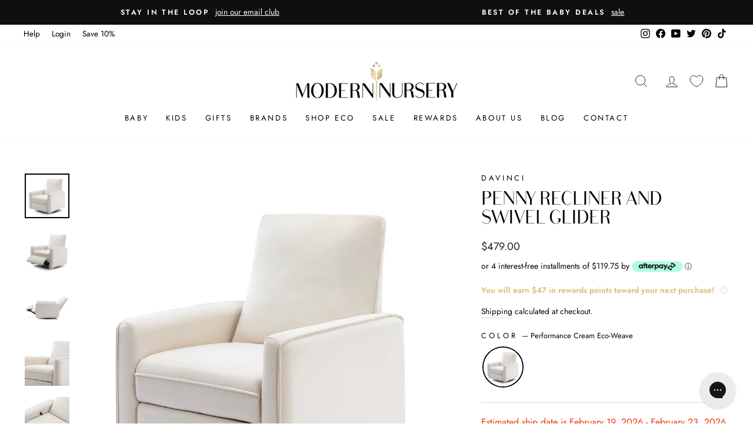

--- FILE ---
content_type: text/html; charset=utf-8
request_url: https://www.modernnursery.com/collections/sustainably-made/products/davinci-penny-recliner-and-swivel-glider-in-eco-performance-fabric-water-repellent-stain-resistant?variant=41252807409764
body_size: 92178
content:
<!doctype html>
<html class="no-js" lang="en" dir="ltr">
<head>

  <meta charset="utf-8">
  <meta http-equiv="X-UA-Compatible" content="IE=edge,chrome=1">
  <meta name="viewport" content="width=device-width,initial-scale=1">
  <meta name="theme-color" content="#111111">
  <link rel="canonical" href="https://www.modernnursery.com/products/davinci-penny-recliner-and-swivel-glider-in-eco-performance-fabric-water-repellent-stain-resistant">
  <link rel="preconnect" href="https://cdn.shopify.com" crossorigin>
  <link rel="preconnect" href="https://fonts.shopifycdn.com" crossorigin>
  <link rel="dns-prefetch" href="https://productreviews.shopifycdn.com">
  <link rel="dns-prefetch" href="https://ajax.googleapis.com">
  <link rel="dns-prefetch" href="https://maps.googleapis.com">
  <link rel="dns-prefetch" href="https://maps.gstatic.com">
  
  <link rel="preload" as="font" type="font/woff2" href="//www.modernnursery.com/cdn/shop/files/BodoniSans-Regular.woff2?v=8093493939873231370" crossorigin>

  <style>
    .antiCls { 
      visibility: hidden;
    }
  </style><link rel="shortcut icon" href="//www.modernnursery.com/cdn/shop/files/tiny_ed82b743-6199-4a3b-864a-58870b30c55c_32x32.jpg?v=1642789466" type="image/png" /><title>DaVinci Penny Recliner And Swivel Glider
| Modern Nursery™
</title><meta name="description" content="The daVinci Penny Swivel Recliner blends classic design with a contemporary silhouette. Outlined by delicate flange seams, the glider highlights subtle details, while its plush cushions offer a relaxing space throughout the day. With its timeless style, the Penny brings a versatile piece into the nursery that seamlessl"><meta property="og:site_name" content="Modern Nursery™">
  <meta property="og:url" content="https://www.modernnursery.com/products/davinci-penny-recliner-and-swivel-glider-in-eco-performance-fabric-water-repellent-stain-resistant">
  <meta property="og:title" content="Penny Recliner And Swivel Glider">
  <meta property="og:type" content="product">
  <meta property="og:description" content="The daVinci Penny Swivel Recliner blends classic design with a contemporary silhouette. Outlined by delicate flange seams, the glider highlights subtle details, while its plush cushions offer a relaxing space throughout the day. With its timeless style, the Penny brings a versatile piece into the nursery that seamlessl"><meta property="og:image" content="http://www.modernnursery.com/cdn/shop/products/M19387PCMEW_White_Background_Square_Main.jpg?v=1678374824">
    <meta property="og:image:secure_url" content="https://www.modernnursery.com/cdn/shop/products/M19387PCMEW_White_Background_Square_Main.jpg?v=1678374824">
    <meta property="og:image:width" content="1040">
    <meta property="og:image:height" content="1040"><meta name="twitter:site" content="@modernnursery">
  <meta name="twitter:card" content="summary_large_image">
  <meta name="twitter:title" content="Penny Recliner And Swivel Glider">
  <meta name="twitter:description" content="The daVinci Penny Swivel Recliner blends classic design with a contemporary silhouette. Outlined by delicate flange seams, the glider highlights subtle details, while its plush cushions offer a relaxing space throughout the day. With its timeless style, the Penny brings a versatile piece into the nursery that seamlessl">

<style data-shopify>/* Shopify theme fonts */
  @font-face {
  font-family: Arsenal;
  font-weight: 400;
  font-style: normal;
  font-display: swap;
  src: url("//www.modernnursery.com/cdn/fonts/arsenal/arsenal_n4.51305299cd12b61bc0400367405b80442269043d.woff2") format("woff2"),
       url("//www.modernnursery.com/cdn/fonts/arsenal/arsenal_n4.93261dd112afca16489c9f1c0d423ccd8a12c0a3.woff") format("woff");
}

  @font-face {
  font-family: Jost;
  font-weight: 400;
  font-style: normal;
  font-display: swap;
  src: url("//www.modernnursery.com/cdn/fonts/jost/jost_n4.d47a1b6347ce4a4c9f437608011273009d91f2b7.woff2") format("woff2"),
       url("//www.modernnursery.com/cdn/fonts/jost/jost_n4.791c46290e672b3f85c3d1c651ef2efa3819eadd.woff") format("woff");
}


  @font-face {
  font-family: Jost;
  font-weight: 600;
  font-style: normal;
  font-display: swap;
  src: url("//www.modernnursery.com/cdn/fonts/jost/jost_n6.ec1178db7a7515114a2d84e3dd680832b7af8b99.woff2") format("woff2"),
       url("//www.modernnursery.com/cdn/fonts/jost/jost_n6.b1178bb6bdd3979fef38e103a3816f6980aeaff9.woff") format("woff");
}

  @font-face {
  font-family: Jost;
  font-weight: 400;
  font-style: italic;
  font-display: swap;
  src: url("//www.modernnursery.com/cdn/fonts/jost/jost_i4.b690098389649750ada222b9763d55796c5283a5.woff2") format("woff2"),
       url("//www.modernnursery.com/cdn/fonts/jost/jost_i4.fd766415a47e50b9e391ae7ec04e2ae25e7e28b0.woff") format("woff");
}

  @font-face {
  font-family: Jost;
  font-weight: 600;
  font-style: italic;
  font-display: swap;
  src: url("//www.modernnursery.com/cdn/fonts/jost/jost_i6.9af7e5f39e3a108c08f24047a4276332d9d7b85e.woff2") format("woff2"),
       url("//www.modernnursery.com/cdn/fonts/jost/jost_i6.2bf310262638f998ed206777ce0b9a3b98b6fe92.woff") format("woff");
}


  /* Custom Bodoni Sans Regular */
  @font-face {
    font-family: 'Bodoni Sans Regular';
    src:
      url("//www.modernnursery.com/cdn/shop/files/BodoniSans-Regular.woff2?v=8093493939873231370") format('woff2'),
      url("//www.modernnursery.com/cdn/shop/files/BodoniSans-Regular.woff?v=615587927651150374") format('woff');
    font-weight: 400;
    font-style: normal;
    font-display: swap;
  }</style><style data-shopify>:root {
  /* ─────────────────────────────
      TYPOGRAPHY
  ───────────────────────────── */--typeHeaderPrimary: "Bodoni Sans Regular";
  --typeHeaderFallback: sans-serif;
  --typeHeaderSize: 38px;
  --typeHeaderWeight: 400;
  --typeHeaderLineHeight: 1;
  --typeHeaderSpacing: 0.0em;

  --typeBasePrimary: Jost;
  --typeBaseFallback: sans-serif;
  --typeBaseSize: 16px;
  --typeBaseWeight: 400;
  --typeBaseSpacing: 0.0em;
  --typeBaseLineHeight: 1.6;
  --typeBaselineHeightMinus01: 1.5;

  --typeCollectionTitle: 18px;

  --iconWeight: 2px;
  --iconLinecaps: miter;

  
    --buttonRadius: 0;
  

  /* ─────────────────────────────
      COLORS & THEME VARIABLES
  ───────────────────────────── */
  --colorAnnouncement: #0f0f0f;
  --colorAnnouncementText: #ffffff;

  --colorBody: #ffffff;
  --colorBodyAlpha05: rgba(255, 255, 255, 0.05);
  --colorBodyDim: #f2f2f2;
  --colorBodyLightDim: #fafafa;
  --colorBodyMediumDim: #f5f5f5;

  --colorBorder: #d9d9d9;

  --colorBtnPrimary: #111111;
  --colorBtnPrimaryLight: #2b2b2b;
  --colorBtnPrimaryDim: #040404;
  --colorBtnPrimaryText: #ffffff;

  --colorCartDot: #ff4f33;

  --colorDrawers: #ffffff;
  --colorDrawersDim: #f2f2f2;
  --colorDrawerBorder: #e8e8e1;
  --colorDrawerText: #000000;
  --colorDrawerTextDark: #000000;
  --colorDrawerButton: #111111;
  --colorDrawerButtonText: #ffffff;

  --colorFooter: #ffffff;
  --colorFooterText: #000000;
  --colorFooterTextAlpha01: #000000;

  --colorGridOverlay: #000000;
  --colorGridOverlayOpacity: 0.1;

  --colorHeaderTextAlpha01: rgba(0, 0, 0, 0.1);

  --colorHeroText: #ffffff;

  --colorSmallImageBg: #ffffff;
  --colorLargeImageBg: #0f0f0f;

  --colorImageOverlay: #000000;
  --colorImageOverlayOpacity: 0.16;
  --colorImageOverlayTextShadow: 0.33;

  --colorLink: #000000;

  --colorModalBg: rgba(230, 230, 230, 0.6);

  --colorNav: #ffffff;
  --colorNavText: #000000;

  --colorPrice: #1c1d1d;

  --colorSaleTag: #1c1d1d;
  --colorSaleTagText: #ffffff;

  --colorTextBody: #000000;
  --colorTextBodyAlpha015: rgba(0, 0, 0, 0.15);
  --colorTextBodyAlpha005: rgba(0, 0, 0, 0.05);
  --colorTextBodyAlpha008: rgba(0, 0, 0, 0.08);
  --colorTextSavings: #C20000;

  --color-body-text: #000000;
  --color-body: #ffffff;
  --color-bg: #ffffff;

  /* ─────────────────────────────
      ICON URLs
  ───────────────────────────── */
  --urlIcoSelect: url(//www.modernnursery.com/cdn/shop/t/106/assets/ico-select.svg);
  --urlIcoSelectFooter: url(//www.modernnursery.com/cdn/shop/t/106/assets/ico-select-footer.svg);
  --urlIcoSelectWhite: url(//www.modernnursery.com/cdn/shop/t/106/assets/ico-select-white.svg);

  /* ─────────────────────────────
      SIZING / SPACING
  ───────────────────────────── */
  --grid-gutter: 17px;
  --drawer-gutter: 20px;

  --sizeChartMargin: 25px 0;
  --sizeChartIconMargin: 5px;

  --newsletterReminderPadding: 40px;
}

/* Placeholder skeleton loading effect */
.placeholder-content {
  background-image: linear-gradient(
      100deg,
      #ffffff,
      #f7f7f7 63%,
      #ffffff 79%
  );
}</style><link href="//www.modernnursery.com/cdn/shop/t/106/assets/n_theme.css?v=100045405814122670841768431457" rel="stylesheet" type="text/css" media="all" />
  <link href="//www.modernnursery.com/cdn/shop/t/106/assets/custom.css?v=67356603804078061191768431278" rel="stylesheet" type="text/css" media="all" />

  <script src="//www.modernnursery.com/cdn/shop/files/pandectes-rules.js?v=4731319388722975133"></script>

  <!-- Google Tag Manager (moved below CSS) -->
  <script>
    (function(w,d,s,l,i){
      w[l]=w[l]||[];
      w[l].push({'gtm.start': new Date().getTime(), event:'gtm.js'});
      var f=d.getElementsByTagName(s)[0],
          j=d.createElement(s),
          dl=l!='dataLayer'?'&l='+l:'';
      j.async=true;
      j.src='https://www.googletagmanager.com/gtm.js?id='+i+dl;
      f.parentNode.insertBefore(j,f);
    })(window,document,'script','dataLayer','GTM-PQ7QS8L');
  </script>
  <!-- End Google Tag Manager -->

  <!-- Global site tag (gtag.js) - Google Ads: 988415793 (also after CSS) -->
  <script async src="https://www.googletagmanager.com/gtag/js?id=AW-988415793"></script>
  <script>
    window.dataLayer = window.dataLayer || [];
    function gtag(){dataLayer.push(arguments);}
    gtag('js', new Date());
    gtag('config', 'AW-988415793');
  </script>

  
    <!-- Start MyRegistry Javascript -->
    <script defer type='text/javascript' xml='space'>
      (function() {
        var as = document.createElement('script');
        as.type = 'text/javascript';
        as.async = true;
        as.src = 'https://www.myregistry.com/ScriptPlatform/Shopify/AddToMrButton.js?siteKey=mAq4bcKTMf-OwDYmw0861g2&version=' + (new Date().getTime());
        var s = document.getElementsByTagName('script')[0];
        s.parentNode.insertBefore(as, s);
      })();
    </script>
    <!-- End MyRegistry Javascript -->
  

  <script defer>
    document.documentElement.className = document.documentElement.className.replace('no-js', 'js');

    window.theme = window.theme || {};
    theme.routes = {
      home: "/",
      cart: "/cart.js",
      cartPage: "/cart",
      cartAdd: "/cart/add.js",
      cartChange: "/cart/change.js",
      search: "/search",
      predictiveSearch: "/search/suggest"
    };
    theme.strings = {
      soldOut: "Sold Out",
      unavailable: "Unavailable",
      inStockLabel: "In stock, ready to ship",
      oneStockLabel: "Low stock - [count] item left",
      otherStockLabel: "Low stock - [count] items left",
      willNotShipUntil: "Ready to ship [date]",
      willBeInStockAfter: "Back in stock [date]",
      waitingForStock: "Backordered, shipping soon",
      savePrice: "Save [saved_amount]",
      cartEmpty: "Your cart is currently empty.",
      cartTermsConfirmation: "You must agree with the terms and conditions of sales to check out",
      searchCollections: "Collections",
      searchPages: "Pages",
      searchArticles: "Articles",
      productFrom: "from ",
      maxQuantity: "You can only have [quantity] of [title] in your cart."
    };
    theme.settings = {
      cartType: "drawer",
      isCustomerTemplate: false,
      moneyFormat: "${{amount}}",
      saveType: "dollar",
      productImageSize: "square",
      productImageCover: true,
      predictiveSearch: false,
      predictiveSearchType: null,
      predictiveSearchVendor: true,
      predictiveSearchPrice: false,
      quickView: false,
      themeName: 'Impulse',
      themeVersion: "7.4.1"
    };
  </script>

  <script>window.performance && window.performance.mark && window.performance.mark('shopify.content_for_header.start');</script><meta id="shopify-digital-wallet" name="shopify-digital-wallet" content="/27882913892/digital_wallets/dialog">
<meta name="shopify-checkout-api-token" content="2bd2ba192d50f6911e7c2100722e128f">
<meta id="in-context-paypal-metadata" data-shop-id="27882913892" data-venmo-supported="false" data-environment="production" data-locale="en_US" data-paypal-v4="true" data-currency="USD">
<link rel="alternate" type="application/json+oembed" href="https://www.modernnursery.com/products/davinci-penny-recliner-and-swivel-glider-in-eco-performance-fabric-water-repellent-stain-resistant.oembed">
<script async="async" src="/checkouts/internal/preloads.js?locale=en-US"></script>
<link rel="preconnect" href="https://shop.app" crossorigin="anonymous">
<script async="async" src="https://shop.app/checkouts/internal/preloads.js?locale=en-US&shop_id=27882913892" crossorigin="anonymous"></script>
<script id="apple-pay-shop-capabilities" type="application/json">{"shopId":27882913892,"countryCode":"US","currencyCode":"USD","merchantCapabilities":["supports3DS"],"merchantId":"gid:\/\/shopify\/Shop\/27882913892","merchantName":"Modern Nursery™","requiredBillingContactFields":["postalAddress","email","phone"],"requiredShippingContactFields":["postalAddress","email","phone"],"shippingType":"shipping","supportedNetworks":["visa","masterCard","amex","discover","elo","jcb"],"total":{"type":"pending","label":"Modern Nursery™","amount":"1.00"},"shopifyPaymentsEnabled":true,"supportsSubscriptions":true}</script>
<script id="shopify-features" type="application/json">{"accessToken":"2bd2ba192d50f6911e7c2100722e128f","betas":["rich-media-storefront-analytics"],"domain":"www.modernnursery.com","predictiveSearch":true,"shopId":27882913892,"locale":"en"}</script>
<script>var Shopify = Shopify || {};
Shopify.shop = "modern-nursery-test-store.myshopify.com";
Shopify.locale = "en";
Shopify.currency = {"active":"USD","rate":"1.0"};
Shopify.country = "US";
Shopify.theme = {"name":"MN - June 2024 - Theme Update","id":136110932068,"schema_name":"Impulse","schema_version":"7.4.1","theme_store_id":null,"role":"main"};
Shopify.theme.handle = "null";
Shopify.theme.style = {"id":null,"handle":null};
Shopify.cdnHost = "www.modernnursery.com/cdn";
Shopify.routes = Shopify.routes || {};
Shopify.routes.root = "/";</script>
<script type="module">!function(o){(o.Shopify=o.Shopify||{}).modules=!0}(window);</script>
<script>!function(o){function n(){var o=[];function n(){o.push(Array.prototype.slice.apply(arguments))}return n.q=o,n}var t=o.Shopify=o.Shopify||{};t.loadFeatures=n(),t.autoloadFeatures=n()}(window);</script>
<script>
  window.ShopifyPay = window.ShopifyPay || {};
  window.ShopifyPay.apiHost = "shop.app\/pay";
  window.ShopifyPay.redirectState = null;
</script>
<script id="shop-js-analytics" type="application/json">{"pageType":"product"}</script>
<script defer="defer" async type="module" src="//www.modernnursery.com/cdn/shopifycloud/shop-js/modules/v2/client.init-shop-cart-sync_C5BV16lS.en.esm.js"></script>
<script defer="defer" async type="module" src="//www.modernnursery.com/cdn/shopifycloud/shop-js/modules/v2/chunk.common_CygWptCX.esm.js"></script>
<script type="module">
  await import("//www.modernnursery.com/cdn/shopifycloud/shop-js/modules/v2/client.init-shop-cart-sync_C5BV16lS.en.esm.js");
await import("//www.modernnursery.com/cdn/shopifycloud/shop-js/modules/v2/chunk.common_CygWptCX.esm.js");

  window.Shopify.SignInWithShop?.initShopCartSync?.({"fedCMEnabled":true,"windoidEnabled":true});

</script>
<script defer="defer" async type="module" src="//www.modernnursery.com/cdn/shopifycloud/shop-js/modules/v2/client.payment-terms_CZxnsJam.en.esm.js"></script>
<script defer="defer" async type="module" src="//www.modernnursery.com/cdn/shopifycloud/shop-js/modules/v2/chunk.common_CygWptCX.esm.js"></script>
<script defer="defer" async type="module" src="//www.modernnursery.com/cdn/shopifycloud/shop-js/modules/v2/chunk.modal_D71HUcav.esm.js"></script>
<script type="module">
  await import("//www.modernnursery.com/cdn/shopifycloud/shop-js/modules/v2/client.payment-terms_CZxnsJam.en.esm.js");
await import("//www.modernnursery.com/cdn/shopifycloud/shop-js/modules/v2/chunk.common_CygWptCX.esm.js");
await import("//www.modernnursery.com/cdn/shopifycloud/shop-js/modules/v2/chunk.modal_D71HUcav.esm.js");

  
</script>
<script>
  window.Shopify = window.Shopify || {};
  if (!window.Shopify.featureAssets) window.Shopify.featureAssets = {};
  window.Shopify.featureAssets['shop-js'] = {"shop-cart-sync":["modules/v2/client.shop-cart-sync_ZFArdW7E.en.esm.js","modules/v2/chunk.common_CygWptCX.esm.js"],"init-fed-cm":["modules/v2/client.init-fed-cm_CmiC4vf6.en.esm.js","modules/v2/chunk.common_CygWptCX.esm.js"],"shop-button":["modules/v2/client.shop-button_tlx5R9nI.en.esm.js","modules/v2/chunk.common_CygWptCX.esm.js"],"shop-cash-offers":["modules/v2/client.shop-cash-offers_DOA2yAJr.en.esm.js","modules/v2/chunk.common_CygWptCX.esm.js","modules/v2/chunk.modal_D71HUcav.esm.js"],"init-windoid":["modules/v2/client.init-windoid_sURxWdc1.en.esm.js","modules/v2/chunk.common_CygWptCX.esm.js"],"shop-toast-manager":["modules/v2/client.shop-toast-manager_ClPi3nE9.en.esm.js","modules/v2/chunk.common_CygWptCX.esm.js"],"init-shop-email-lookup-coordinator":["modules/v2/client.init-shop-email-lookup-coordinator_B8hsDcYM.en.esm.js","modules/v2/chunk.common_CygWptCX.esm.js"],"init-shop-cart-sync":["modules/v2/client.init-shop-cart-sync_C5BV16lS.en.esm.js","modules/v2/chunk.common_CygWptCX.esm.js"],"avatar":["modules/v2/client.avatar_BTnouDA3.en.esm.js"],"pay-button":["modules/v2/client.pay-button_FdsNuTd3.en.esm.js","modules/v2/chunk.common_CygWptCX.esm.js"],"init-customer-accounts":["modules/v2/client.init-customer-accounts_DxDtT_ad.en.esm.js","modules/v2/client.shop-login-button_C5VAVYt1.en.esm.js","modules/v2/chunk.common_CygWptCX.esm.js","modules/v2/chunk.modal_D71HUcav.esm.js"],"init-shop-for-new-customer-accounts":["modules/v2/client.init-shop-for-new-customer-accounts_ChsxoAhi.en.esm.js","modules/v2/client.shop-login-button_C5VAVYt1.en.esm.js","modules/v2/chunk.common_CygWptCX.esm.js","modules/v2/chunk.modal_D71HUcav.esm.js"],"shop-login-button":["modules/v2/client.shop-login-button_C5VAVYt1.en.esm.js","modules/v2/chunk.common_CygWptCX.esm.js","modules/v2/chunk.modal_D71HUcav.esm.js"],"init-customer-accounts-sign-up":["modules/v2/client.init-customer-accounts-sign-up_CPSyQ0Tj.en.esm.js","modules/v2/client.shop-login-button_C5VAVYt1.en.esm.js","modules/v2/chunk.common_CygWptCX.esm.js","modules/v2/chunk.modal_D71HUcav.esm.js"],"shop-follow-button":["modules/v2/client.shop-follow-button_Cva4Ekp9.en.esm.js","modules/v2/chunk.common_CygWptCX.esm.js","modules/v2/chunk.modal_D71HUcav.esm.js"],"checkout-modal":["modules/v2/client.checkout-modal_BPM8l0SH.en.esm.js","modules/v2/chunk.common_CygWptCX.esm.js","modules/v2/chunk.modal_D71HUcav.esm.js"],"lead-capture":["modules/v2/client.lead-capture_Bi8yE_yS.en.esm.js","modules/v2/chunk.common_CygWptCX.esm.js","modules/v2/chunk.modal_D71HUcav.esm.js"],"shop-login":["modules/v2/client.shop-login_D6lNrXab.en.esm.js","modules/v2/chunk.common_CygWptCX.esm.js","modules/v2/chunk.modal_D71HUcav.esm.js"],"payment-terms":["modules/v2/client.payment-terms_CZxnsJam.en.esm.js","modules/v2/chunk.common_CygWptCX.esm.js","modules/v2/chunk.modal_D71HUcav.esm.js"]};
</script>
<script>(function() {
  var isLoaded = false;
  function asyncLoad() {
    if (isLoaded) return;
    isLoaded = true;
    var urls = ["https:\/\/static2.rapidsearch.dev\/resultpage.js?shop=modern-nursery-test-store.myshopify.com","https:\/\/config.gorgias.chat\/bundle-loader\/01GYCBXEHWF51TVE3NMD6NAHMS?source=shopify1click\u0026shop=modern-nursery-test-store.myshopify.com","https:\/\/cdn.attn.tv\/modernnursery\/dtag.js?shop=modern-nursery-test-store.myshopify.com","https:\/\/cdn.nfcube.com\/instafeed-8a724f786bb07bfa1b02838f07cfabf9.js?shop=modern-nursery-test-store.myshopify.com","\/\/cdn.shopify.com\/proxy\/fb8b7feb73c25ddb582041181b8ac231f80cc9a5c480720324df5b2ae8f01bb2\/cdn-scripts.signifyd.com\/shopify\/script-tag.js?shop=modern-nursery-test-store.myshopify.com\u0026sp-cache-control=cHVibGljLCBtYXgtYWdlPTkwMA","https:\/\/cdn.9gtb.com\/loader.js?g_cvt_id=63358e0d-4fa9-4d5c-8eea-48db124ee151\u0026shop=modern-nursery-test-store.myshopify.com","\/\/cdn.shopify.com\/proxy\/48f722e712f14668907d03952d43679b1955b540731845098844368961945519\/d33a6lvgbd0fej.cloudfront.net\/script_tag\/secomapp.scripttag.js?shop=modern-nursery-test-store.myshopify.com\u0026sp-cache-control=cHVibGljLCBtYXgtYWdlPTkwMA"];
    for (var i = 0; i < urls.length; i++) {
      var s = document.createElement('script');
      s.type = 'text/javascript';
      s.async = true;
      s.src = urls[i];
      var x = document.getElementsByTagName('script')[0];
      x.parentNode.insertBefore(s, x);
    }
  };
  if(window.attachEvent) {
    window.attachEvent('onload', asyncLoad);
  } else {
    window.addEventListener('load', asyncLoad, false);
  }
})();</script>
<script id="__st">var __st={"a":27882913892,"offset":-18000,"reqid":"5663a8ac-b77e-4616-b026-a99d720e7633-1768720052","pageurl":"www.modernnursery.com\/collections\/sustainably-made\/products\/davinci-penny-recliner-and-swivel-glider-in-eco-performance-fabric-water-repellent-stain-resistant?variant=41252807409764","u":"a6b7429b1462","p":"product","rtyp":"product","rid":7101503668324};</script>
<script>window.ShopifyPaypalV4VisibilityTracking = true;</script>
<script id="captcha-bootstrap">!function(){'use strict';const t='contact',e='account',n='new_comment',o=[[t,t],['blogs',n],['comments',n],[t,'customer']],c=[[e,'customer_login'],[e,'guest_login'],[e,'recover_customer_password'],[e,'create_customer']],r=t=>t.map((([t,e])=>`form[action*='/${t}']:not([data-nocaptcha='true']) input[name='form_type'][value='${e}']`)).join(','),a=t=>()=>t?[...document.querySelectorAll(t)].map((t=>t.form)):[];function s(){const t=[...o],e=r(t);return a(e)}const i='password',u='form_key',d=['recaptcha-v3-token','g-recaptcha-response','h-captcha-response',i],f=()=>{try{return window.sessionStorage}catch{return}},m='__shopify_v',_=t=>t.elements[u];function p(t,e,n=!1){try{const o=window.sessionStorage,c=JSON.parse(o.getItem(e)),{data:r}=function(t){const{data:e,action:n}=t;return t[m]||n?{data:e,action:n}:{data:t,action:n}}(c);for(const[e,n]of Object.entries(r))t.elements[e]&&(t.elements[e].value=n);n&&o.removeItem(e)}catch(o){console.error('form repopulation failed',{error:o})}}const l='form_type',E='cptcha';function T(t){t.dataset[E]=!0}const w=window,h=w.document,L='Shopify',v='ce_forms',y='captcha';let A=!1;((t,e)=>{const n=(g='f06e6c50-85a8-45c8-87d0-21a2b65856fe',I='https://cdn.shopify.com/shopifycloud/storefront-forms-hcaptcha/ce_storefront_forms_captcha_hcaptcha.v1.5.2.iife.js',D={infoText:'Protected by hCaptcha',privacyText:'Privacy',termsText:'Terms'},(t,e,n)=>{const o=w[L][v],c=o.bindForm;if(c)return c(t,g,e,D).then(n);var r;o.q.push([[t,g,e,D],n]),r=I,A||(h.body.append(Object.assign(h.createElement('script'),{id:'captcha-provider',async:!0,src:r})),A=!0)});var g,I,D;w[L]=w[L]||{},w[L][v]=w[L][v]||{},w[L][v].q=[],w[L][y]=w[L][y]||{},w[L][y].protect=function(t,e){n(t,void 0,e),T(t)},Object.freeze(w[L][y]),function(t,e,n,w,h,L){const[v,y,A,g]=function(t,e,n){const i=e?o:[],u=t?c:[],d=[...i,...u],f=r(d),m=r(i),_=r(d.filter((([t,e])=>n.includes(e))));return[a(f),a(m),a(_),s()]}(w,h,L),I=t=>{const e=t.target;return e instanceof HTMLFormElement?e:e&&e.form},D=t=>v().includes(t);t.addEventListener('submit',(t=>{const e=I(t);if(!e)return;const n=D(e)&&!e.dataset.hcaptchaBound&&!e.dataset.recaptchaBound,o=_(e),c=g().includes(e)&&(!o||!o.value);(n||c)&&t.preventDefault(),c&&!n&&(function(t){try{if(!f())return;!function(t){const e=f();if(!e)return;const n=_(t);if(!n)return;const o=n.value;o&&e.removeItem(o)}(t);const e=Array.from(Array(32),(()=>Math.random().toString(36)[2])).join('');!function(t,e){_(t)||t.append(Object.assign(document.createElement('input'),{type:'hidden',name:u})),t.elements[u].value=e}(t,e),function(t,e){const n=f();if(!n)return;const o=[...t.querySelectorAll(`input[type='${i}']`)].map((({name:t})=>t)),c=[...d,...o],r={};for(const[a,s]of new FormData(t).entries())c.includes(a)||(r[a]=s);n.setItem(e,JSON.stringify({[m]:1,action:t.action,data:r}))}(t,e)}catch(e){console.error('failed to persist form',e)}}(e),e.submit())}));const S=(t,e)=>{t&&!t.dataset[E]&&(n(t,e.some((e=>e===t))),T(t))};for(const o of['focusin','change'])t.addEventListener(o,(t=>{const e=I(t);D(e)&&S(e,y())}));const B=e.get('form_key'),M=e.get(l),P=B&&M;t.addEventListener('DOMContentLoaded',(()=>{const t=y();if(P)for(const e of t)e.elements[l].value===M&&p(e,B);[...new Set([...A(),...v().filter((t=>'true'===t.dataset.shopifyCaptcha))])].forEach((e=>S(e,t)))}))}(h,new URLSearchParams(w.location.search),n,t,e,['guest_login'])})(!0,!0)}();</script>
<script integrity="sha256-4kQ18oKyAcykRKYeNunJcIwy7WH5gtpwJnB7kiuLZ1E=" data-source-attribution="shopify.loadfeatures" defer="defer" src="//www.modernnursery.com/cdn/shopifycloud/storefront/assets/storefront/load_feature-a0a9edcb.js" crossorigin="anonymous"></script>
<script crossorigin="anonymous" defer="defer" src="//www.modernnursery.com/cdn/shopifycloud/storefront/assets/shopify_pay/storefront-65b4c6d7.js?v=20250812"></script>
<script data-source-attribution="shopify.dynamic_checkout.dynamic.init">var Shopify=Shopify||{};Shopify.PaymentButton=Shopify.PaymentButton||{isStorefrontPortableWallets:!0,init:function(){window.Shopify.PaymentButton.init=function(){};var t=document.createElement("script");t.src="https://www.modernnursery.com/cdn/shopifycloud/portable-wallets/latest/portable-wallets.en.js",t.type="module",document.head.appendChild(t)}};
</script>
<script data-source-attribution="shopify.dynamic_checkout.buyer_consent">
  function portableWalletsHideBuyerConsent(e){var t=document.getElementById("shopify-buyer-consent"),n=document.getElementById("shopify-subscription-policy-button");t&&n&&(t.classList.add("hidden"),t.setAttribute("aria-hidden","true"),n.removeEventListener("click",e))}function portableWalletsShowBuyerConsent(e){var t=document.getElementById("shopify-buyer-consent"),n=document.getElementById("shopify-subscription-policy-button");t&&n&&(t.classList.remove("hidden"),t.removeAttribute("aria-hidden"),n.addEventListener("click",e))}window.Shopify?.PaymentButton&&(window.Shopify.PaymentButton.hideBuyerConsent=portableWalletsHideBuyerConsent,window.Shopify.PaymentButton.showBuyerConsent=portableWalletsShowBuyerConsent);
</script>
<script data-source-attribution="shopify.dynamic_checkout.cart.bootstrap">document.addEventListener("DOMContentLoaded",(function(){function t(){return document.querySelector("shopify-accelerated-checkout-cart, shopify-accelerated-checkout")}if(t())Shopify.PaymentButton.init();else{new MutationObserver((function(e,n){t()&&(Shopify.PaymentButton.init(),n.disconnect())})).observe(document.body,{childList:!0,subtree:!0})}}));
</script>
<link id="shopify-accelerated-checkout-styles" rel="stylesheet" media="screen" href="https://www.modernnursery.com/cdn/shopifycloud/portable-wallets/latest/accelerated-checkout-backwards-compat.css" crossorigin="anonymous">
<style id="shopify-accelerated-checkout-cart">
        #shopify-buyer-consent {
  margin-top: 1em;
  display: inline-block;
  width: 100%;
}

#shopify-buyer-consent.hidden {
  display: none;
}

#shopify-subscription-policy-button {
  background: none;
  border: none;
  padding: 0;
  text-decoration: underline;
  font-size: inherit;
  cursor: pointer;
}

#shopify-subscription-policy-button::before {
  box-shadow: none;
}

      </style>

<script>window.performance && window.performance.mark && window.performance.mark('shopify.content_for_header.end');</script>

  <script src="//www.modernnursery.com/cdn/shop/t/106/assets/vendor-scripts-v11.js" defer="defer"></script><script>
    let gridGallery = false;
    
    const monthNames = ["January", "February", "March", "April", "May", "June", "July", "August", "September", "October", "November", "December"];
    Date.prototype.addHours = function(h) {
      this.setTime(this.getTime() + (h*60*60*1000));
      return this;
    };
  </script>

  <script src="//www.modernnursery.com/cdn/shop/t/106/assets/theme.min.js?v=101567402714306727411764784265" defer="defer"></script>
  <script src="//www.modernnursery.com/cdn/shop/t/106/assets/custom.js?v=177694966302515739371766383002" defer="defer"></script>
  


  <script type="text/javascript">
    window.RapidSearchAdmin = false;
  </script>


  

<!-- BEGIN app block: shopify://apps/pandectes-gdpr/blocks/banner/58c0baa2-6cc1-480c-9ea6-38d6d559556a -->
  
    
      <!-- TCF is active, scripts are loaded above -->
      
        <script>
          if (!window.PandectesRulesSettings) {
            window.PandectesRulesSettings = {"store":{"id":27882913892,"adminMode":false,"headless":false,"storefrontRootDomain":"","checkoutRootDomain":"","storefrontAccessToken":""},"banner":{"revokableTrigger":true,"cookiesBlockedByDefault":"7","hybridStrict":false,"isActive":true},"geolocation":{"auOnly":true,"brOnly":true,"caOnly":true,"chOnly":true,"euOnly":true,"jpOnly":true,"nzOnly":true,"thOnly":true,"zaOnly":true,"canadaOnly":true,"canadaLaw25":true,"canadaPipeda":true,"globalVisibility":false},"blocker":{"isActive":true,"googleConsentMode":{"isActive":false,"id":"","analyticsId":"","onlyGtm":false,"adwordsId":"","adStorageCategory":4,"analyticsStorageCategory":2,"functionalityStorageCategory":1,"personalizationStorageCategory":1,"securityStorageCategory":0,"customEvent":false,"redactData":false,"urlPassthrough":false,"dataLayerProperty":"dataLayer","waitForUpdate":500,"useNativeChannel":false,"debugMode":false},"facebookPixel":{"isActive":false,"id":"","ldu":false},"microsoft":{"isActive":false,"uetTags":""},"clarity":{"isActive":true,"id":"ujgumv9qb9"},"rakuten":{"isActive":false,"cmp":false,"ccpa":false},"gpcIsActive":true,"klaviyoIsActive":false,"defaultBlocked":7,"patterns":{"whiteList":[],"blackList":{"1":["gotolstoy.com","google-analytics.com|googletagmanager.com/gtag/destination|googletagmanager.com/gtag/js?id=UA|googletagmanager.com/gtag/js?id=G"],"2":["https://www.googletagmanager.com/gtm.js?id=GTM"],"4":["googleads.g.doubleclick.net","s.pinimg.com/ct/core.js|s.pinimg.com/ct/lib","connect.facebook.net","td.doubleclick.net","attn.tv","reviews.io","influence.io"],"8":[]},"iframesWhiteList":[],"iframesBlackList":{"1":[],"2":[],"4":[],"8":[]},"beaconsWhiteList":[],"beaconsBlackList":{"1":[],"2":[],"4":[],"8":[]}}}};
            const rulesScript = document.createElement('script');
            window.PandectesRulesSettings.auto = true;
            rulesScript.src = "https://cdn.shopify.com/extensions/019bcaca-2a7e-799d-b8a2-db0246deb318/gdpr-226/assets/pandectes-rules.js";
            const firstChild = document.head.firstChild;
            document.head.insertBefore(rulesScript, firstChild);
          }
        </script>
      
      <script>
        
          window.PandectesSettings = {"store":{"id":27882913892,"plan":"premium","theme":"MN - June 2024 - Theme Update","primaryLocale":"en","adminMode":false,"headless":false,"storefrontRootDomain":"","checkoutRootDomain":"","storefrontAccessToken":""},"tsPublished":1765394113,"declaration":{"declDays":"","declName":"","declPath":"","declType":"","isActive":false,"showType":true,"declHours":"","declYears":"","declDomain":"","declMonths":"","declMinutes":"","declPurpose":"","declSeconds":"","declSession":"","showPurpose":false,"declProvider":"","showProvider":true,"declIntroText":"","declRetention":"","declFirstParty":"","declThirdParty":"","showDateGenerated":true},"language":{"unpublished":[],"languageMode":"Single","fallbackLanguage":"en","languageDetection":"locale","languagesSupported":[]},"texts":{"managed":{"headerText":{"en":"We respect your privacy"},"consentText":{"en":"Our Privacy Policy has been updated. We use cookies and similar tracking technologies, including advertising cookies and pixels, to enhance your experience, analyze site usage, and deliver personalized advertising. By clicking “Accept,” you consent to our use of these technologies. For more information, please review our Privacy Policy."},"linkText":{"en":"Learn more"},"imprintText":{"en":"Imprint"},"googleLinkText":{"en":"Google's Privacy Terms"},"allowButtonText":{"en":"Accept"},"denyButtonText":{"en":"Reject"},"dismissButtonText":{"en":"Ok"},"leaveSiteButtonText":{"en":"Leave this site"},"preferencesButtonText":{"en":"Preferences"},"cookiePolicyText":{"en":"Cookie policy"},"preferencesPopupTitleText":{"en":"Manage consent preferences"},"preferencesPopupIntroText":{"en":"We use cookies to optimize website functionality, analyze the performance, and provide personalized experience to you. Some cookies are essential to make the website operate and function correctly. Those cookies cannot be disabled. In this window you can manage your preference of cookies."},"preferencesPopupSaveButtonText":{"en":"Save preferences"},"preferencesPopupCloseButtonText":{"en":"Close"},"preferencesPopupAcceptAllButtonText":{"en":"Accept all"},"preferencesPopupRejectAllButtonText":{"en":"Reject all"},"cookiesDetailsText":{"en":"Cookies details"},"preferencesPopupAlwaysAllowedText":{"en":"Always allowed"},"accessSectionParagraphText":{"en":"You have the right to request access to your data at any time."},"accessSectionTitleText":{"en":"Data portability"},"accessSectionAccountInfoActionText":{"en":"Personal data"},"accessSectionDownloadReportActionText":{"en":"Request export"},"accessSectionGDPRRequestsActionText":{"en":"Data subject requests"},"accessSectionOrdersRecordsActionText":{"en":"Orders"},"rectificationSectionParagraphText":{"en":"You have the right to request your data to be updated whenever you think it is appropriate."},"rectificationSectionTitleText":{"en":"Data Rectification"},"rectificationCommentPlaceholder":{"en":"Describe what you want to be updated"},"rectificationCommentValidationError":{"en":"Comment is required"},"rectificationSectionEditAccountActionText":{"en":"Request an update"},"erasureSectionTitleText":{"en":"Right to be forgotten"},"erasureSectionParagraphText":{"en":"You have the right to ask all your data to be erased. After that, you will no longer be able to access your account."},"erasureSectionRequestDeletionActionText":{"en":"Request personal data deletion"},"consentDate":{"en":"Consent date"},"consentId":{"en":"Consent ID"},"consentSectionChangeConsentActionText":{"en":"Change consent preference"},"consentSectionConsentedText":{"en":"You consented to the cookies policy of this website on"},"consentSectionNoConsentText":{"en":"You have not consented to the cookies policy of this website."},"consentSectionTitleText":{"en":"Your cookie consent"},"consentStatus":{"en":"Consent preference"},"confirmationFailureMessage":{"en":"Your request was not verified. Please try again and if problem persists, contact store owner for assistance"},"confirmationFailureTitle":{"en":"A problem occurred"},"confirmationSuccessMessage":{"en":"We will soon get back to you as to your request."},"confirmationSuccessTitle":{"en":"Your request is verified"},"guestsSupportEmailFailureMessage":{"en":"Your request was not submitted. Please try again and if problem persists, contact store owner for assistance."},"guestsSupportEmailFailureTitle":{"en":"A problem occurred"},"guestsSupportEmailPlaceholder":{"en":"E-mail address"},"guestsSupportEmailSuccessMessage":{"en":"If you are registered as a customer of this store, you will soon receive an email with instructions on how to proceed."},"guestsSupportEmailSuccessTitle":{"en":"Thank you for your request"},"guestsSupportEmailValidationError":{"en":"Email is not valid"},"guestsSupportInfoText":{"en":"Please login with your customer account to further proceed."},"submitButton":{"en":"Submit"},"submittingButton":{"en":"Submitting..."},"cancelButton":{"en":"Cancel"},"declIntroText":{"en":"We use cookies to optimize website functionality, analyze the performance, and provide personalized experience to you. Some cookies are essential to make the website operate and function correctly. Those cookies cannot be disabled. In this window you can manage your preference of cookies."},"declName":{"en":"Name"},"declPurpose":{"en":"Purpose"},"declType":{"en":"Type"},"declRetention":{"en":"Retention"},"declProvider":{"en":"Provider"},"declFirstParty":{"en":"First-party"},"declThirdParty":{"en":"Third-party"},"declSeconds":{"en":"seconds"},"declMinutes":{"en":"minutes"},"declHours":{"en":"hours"},"declDays":{"en":"days"},"declWeeks":{"en":"week(s)"},"declMonths":{"en":"months"},"declYears":{"en":"years"},"declSession":{"en":"Session"},"declDomain":{"en":"Domain"},"declPath":{"en":"Path"}},"categories":{"strictlyNecessaryCookiesTitleText":{"en":"Strictly necessary cookies"},"strictlyNecessaryCookiesDescriptionText":{"en":"These cookies are essential in order to enable you to move around the website and use its features, such as accessing secure areas of the website. The website cannot function properly without these cookies."},"functionalityCookiesTitleText":{"en":"Functional cookies"},"functionalityCookiesDescriptionText":{"en":"These cookies enable the site to provide enhanced functionality and personalisation. They may be set by us or by third party providers whose services we have added to our pages. If you do not allow these cookies then some or all of these services may not function properly."},"performanceCookiesTitleText":{"en":"Performance cookies"},"performanceCookiesDescriptionText":{"en":"These cookies enable us to monitor and improve the performance of our website. For example, they allow us to count visits, identify traffic sources and see which parts of the site are most popular."},"targetingCookiesTitleText":{"en":"Targeting cookies"},"targetingCookiesDescriptionText":{"en":"These cookies may be set through our site by our advertising partners. They may be used by those companies to build a profile of your interests and show you relevant adverts on other sites.    They do not store directly personal information, but are based on uniquely identifying your browser and internet device. If you do not allow these cookies, you will experience less targeted advertising."},"unclassifiedCookiesTitleText":{"en":"Unclassified cookies"},"unclassifiedCookiesDescriptionText":{"en":"Unclassified cookies are cookies that we are in the process of classifying, together with the providers of individual cookies."}},"auto":{}},"library":{"previewMode":false,"fadeInTimeout":0,"defaultBlocked":7,"showLink":true,"showImprintLink":false,"showGoogleLink":false,"enabled":true,"cookie":{"expiryDays":365,"secure":true,"domain":""},"dismissOnScroll":false,"dismissOnWindowClick":false,"dismissOnTimeout":false,"palette":{"popup":{"background":"#FFFFFF","backgroundForCalculations":{"a":1,"b":255,"g":255,"r":255},"text":"#000000"},"button":{"background":"transparent","backgroundForCalculations":{"a":1,"b":255,"g":255,"r":255},"text":"#000000","textForCalculation":{"a":1,"b":0,"g":0,"r":0},"border":"#000000"}},"content":{"href":"/policies/privacy-policy","imprintHref":"","close":"&#10005;","target":"","logo":"<img class=\"cc-banner-logo\" style=\"max-height: 40px;\" src=\"https://modern-nursery-test-store.myshopify.com/cdn/shop/files/pandectes-banner-logo.png\" alt=\"Cookie banner\" />"},"window":"<div role=\"dialog\" aria-label=\"{{header}}\" aria-describedby=\"cookieconsent:desc\" id=\"pandectes-banner\" class=\"cc-window-wrapper cc-bottom-wrapper\"><div class=\"pd-cookie-banner-window cc-window {{classes}}\">{{children}}</div></div>","compliance":{"custom":"<div class=\"cc-compliance cc-highlight\">{{preferences}}{{allow}}{{deny}}</div>"},"type":"custom","layouts":{"basic":"{{logo}}{{messagelink}}{{compliance}}{{close}}"},"position":"bottom","theme":"wired","revokable":false,"animateRevokable":false,"revokableReset":false,"revokableLogoUrl":"https://modern-nursery-test-store.myshopify.com/cdn/shop/files/pandectes-reopen-logo.png","revokablePlacement":"bottom-left","revokableMarginHorizontal":15,"revokableMarginVertical":15,"static":false,"autoAttach":true,"hasTransition":true,"blacklistPage":[""],"elements":{"close":"<button aria-label=\"\" type=\"button\" class=\"cc-close\">{{close}}</button>","dismiss":"<button type=\"button\" class=\"cc-btn cc-btn-decision cc-dismiss\">{{dismiss}}</button>","allow":"<button type=\"button\" class=\"cc-btn cc-btn-decision cc-allow\">{{allow}}</button>","deny":"<button type=\"button\" class=\"cc-btn cc-btn-decision cc-deny\">{{deny}}</button>","preferences":"<button type=\"button\" class=\"cc-btn cc-settings\" aria-controls=\"pd-cp-preferences\" onclick=\"Pandectes.fn.openPreferences()\">{{preferences}}</button>"}},"geolocation":{"auOnly":true,"brOnly":true,"caOnly":true,"chOnly":true,"euOnly":true,"jpOnly":true,"nzOnly":true,"thOnly":true,"zaOnly":true,"canadaOnly":true,"canadaLaw25":true,"canadaPipeda":true,"globalVisibility":false},"dsr":{"guestsSupport":false,"accessSectionDownloadReportAuto":false},"banner":{"resetTs":1754359171,"extraCss":"        .cc-banner-logo {max-width: 24em!important;}    @media(min-width: 768px) {.cc-window.cc-floating{max-width: 24em!important;width: 24em!important;}}    .cc-message, .pd-cookie-banner-window .cc-header, .cc-logo {text-align: left}    .cc-window-wrapper{z-index: 2147483647;}    .cc-window{z-index: 2147483647;font-family: inherit;}    .pd-cookie-banner-window .cc-header{font-family: inherit;}    .pd-cp-ui{font-family: inherit; background-color: #FFFFFF;color:#000000;}    button.pd-cp-btn, a.pd-cp-btn{}    input + .pd-cp-preferences-slider{background-color: rgba(0, 0, 0, 0.3)}    .pd-cp-scrolling-section::-webkit-scrollbar{background-color: rgba(0, 0, 0, 0.3)}    input:checked + .pd-cp-preferences-slider{background-color: rgba(0, 0, 0, 1)}    .pd-cp-scrolling-section::-webkit-scrollbar-thumb {background-color: rgba(0, 0, 0, 1)}    .pd-cp-ui-close{color:#000000;}    .pd-cp-preferences-slider:before{background-color: #FFFFFF}    .pd-cp-title:before {border-color: #000000!important}    .pd-cp-preferences-slider{background-color:#000000}    .pd-cp-toggle{color:#000000!important}    @media(max-width:699px) {.pd-cp-ui-close-top svg {fill: #000000}}    .pd-cp-toggle:hover,.pd-cp-toggle:visited,.pd-cp-toggle:active{color:#000000!important}    .pd-cookie-banner-window {box-shadow: 0 0 18px rgb(0 0 0 / 20%);}  ","customJavascript":{"useButtons":true},"showPoweredBy":false,"logoHeight":40,"revokableTrigger":true,"hybridStrict":false,"cookiesBlockedByDefault":"7","isActive":true,"implicitSavePreferences":false,"cookieIcon":false,"blockBots":false,"showCookiesDetails":true,"hasTransition":true,"blockingPage":false,"showOnlyLandingPage":false,"leaveSiteUrl":"https://pandectes.io","linkRespectStoreLang":false},"cookies":{"0":[{"name":"localization","type":"http","domain":"www.modernnursery.com","path":"/","provider":"Shopify","firstParty":true,"retention":"1 year(s)","session":false,"expires":1,"unit":"declYears","purpose":{"en":"Used to localize the cart to the correct country."}},{"name":"secure_customer_sig","type":"http","domain":"www.modernnursery.com","path":"/","provider":"Shopify","firstParty":true,"retention":"1 year(s)","session":false,"expires":1,"unit":"declYears","purpose":{"en":"Used to identify a user after they sign into a shop as a customer so they do not need to log in again."}},{"name":"cart_currency","type":"http","domain":"www.modernnursery.com","path":"/","provider":"Shopify","firstParty":true,"retention":"2 week(s)","session":false,"expires":2,"unit":"declWeeks","purpose":{"en":"Used after a checkout is completed to initialize a new empty cart with the same currency as the one just used."}},{"name":"_tracking_consent","type":"http","domain":".modernnursery.com","path":"/","provider":"Shopify","firstParty":false,"retention":"1 year(s)","session":false,"expires":1,"unit":"declYears","purpose":{"en":"Used to store a user's preferences if a merchant has set up privacy rules in the visitor's region."}},{"name":"keep_alive","type":"http","domain":"www.modernnursery.com","path":"/","provider":"Shopify","firstParty":true,"retention":"Session","session":true,"expires":-56,"unit":"declYears","purpose":{"en":"Used when international domain redirection is enabled to determine if a request is the first one of a session."}},{"name":"shopify_pay_redirect","type":"http","domain":"www.modernnursery.com","path":"/","provider":"Shopify","firstParty":true,"retention":"1 hour(s)","session":false,"expires":1,"unit":"declHours","purpose":{"en":"Used to accelerate the checkout process when the buyer has a Shop Pay account."}},{"name":"wpm-test-cookie","type":"http","domain":"com","path":"/","provider":"Unknown","firstParty":false,"retention":"Session","session":true,"expires":1,"unit":"declSeconds","purpose":{"en":""}}],"1":[],"2":[{"name":"__attentive_cco","type":"http","domain":"www.modernnursery.com","path":"/","provider":"Attentive","firstParty":true,"retention":"1 year(s)","session":false,"expires":1,"unit":"declYears","purpose":{"en":"Used by attentive sms services."}},{"name":"__attentive_dv","type":"http","domain":"www.modernnursery.com","path":"/","provider":"Attentive","firstParty":true,"retention":"1 day(s)","session":false,"expires":1,"unit":"declDays","purpose":{"en":"Used by attentive sms services."}},{"name":"__attentive_pv","type":"http","domain":"www.modernnursery.com","path":"/","provider":"Attentive","firstParty":true,"retention":"30 minute(s)","session":false,"expires":30,"unit":"declMinutes","purpose":{"en":"Used by attentive sms services."}},{"name":"__attentive_id","type":"http","domain":"www.modernnursery.com","path":"/","provider":"Attentive","firstParty":true,"retention":"1 year(s)","session":false,"expires":1,"unit":"declYears","purpose":{"en":"Used by attentive sms services."}},{"name":"_attn_","type":"http","domain":"www.modernnursery.com","path":"/","provider":"Attentive","firstParty":true,"retention":"1 year(s)","session":false,"expires":1,"unit":"declYears","purpose":{"en":"Used by attentive sms services."}},{"name":"__attentive_ss_referrer","type":"http","domain":"www.modernnursery.com","path":"/","provider":"Attentive","firstParty":true,"retention":"30 minute(s)","session":false,"expires":30,"unit":"declMinutes","purpose":{"en":"Used by attentive sms services."}},{"name":"bugsnag-anonymous-id","type":"html_local","domain":"https://shop.app","path":"/","provider":"Unknown","firstParty":false,"retention":"Local Storage","session":false,"expires":1,"unit":"declYears","purpose":{"en":""}}],"4":[{"name":"_gcl_au","type":"http","domain":".modernnursery.com","path":"/","provider":"Google","firstParty":false,"retention":"3 month(s)","session":false,"expires":3,"unit":"declMonths","purpose":{"en":"Cookie is placed by Google Tag Manager to track conversions."}},{"name":"_pin_unauth","type":"http","domain":".modernnursery.com","path":"/","provider":"Pinterest","firstParty":false,"retention":"1 year(s)","session":false,"expires":1,"unit":"declYears","purpose":{"en":"Used to group actions for users who cannot be identified by Pinterest."}}],"8":[{"name":"_attn_","type":"html_session","domain":"https://www.modernnursery.com","path":"/","provider":"Unknown","firstParty":true,"retention":"Session","session":true,"expires":1,"unit":"declYears","purpose":{"en":"Used by attentive sms services."}},{"name":"__attentive_session_id","type":"http","domain":"www.modernnursery.com","path":"/","provider":"Unknown","firstParty":true,"retention":"30 minute(s)","session":false,"expires":30,"unit":"declMinutes","purpose":{"en":""}},{"name":"mp_26c6e3aa958673830d4fdb89437e626d_mixpanel","type":"http","domain":".modernnursery.com","path":"/","provider":"Unknown","firstParty":false,"retention":"1 year(s)","session":false,"expires":1,"unit":"declYears","purpose":{"en":""}},{"name":"wpm-test-cookie","type":"http","domain":"modernnursery.com","path":"/","provider":"Unknown","firstParty":false,"retention":"Session","session":true,"expires":1,"unit":"declSeconds","purpose":{"en":""}},{"name":"wpm-test-cookie","type":"http","domain":"www.modernnursery.com","path":"/","provider":"Unknown","firstParty":true,"retention":"Session","session":true,"expires":1,"unit":"declSeconds","purpose":{"en":""}},{"name":"GiftedRequestId","type":"html_local","domain":"https://www.modernnursery.com","path":"/","provider":"Unknown","firstParty":true,"retention":"Local Storage","session":false,"expires":1,"unit":"declYears","purpose":{"en":""}},{"name":"rps_session_expiration_date_modern-nursery-test-store.myshopify.com","type":"html_local","domain":"https://www.modernnursery.com","path":"/","provider":"Unknown","firstParty":true,"retention":"Local Storage","session":false,"expires":1,"unit":"declYears","purpose":{"en":""}},{"name":"_gcl_ls","type":"html_local","domain":"https://www.modernnursery.com","path":"/","provider":"Unknown","firstParty":true,"retention":"Local Storage","session":false,"expires":1,"unit":"declYears","purpose":{"en":""}},{"name":"MrSoftwareSettings","type":"http","domain":"www.modernnursery.com","path":"/","provider":"Unknown","firstParty":true,"retention":"1 hour(s)","session":false,"expires":1,"unit":"declHours","purpose":{"en":""}},{"name":"CheckboxTicked","type":"html_local","domain":"https://www.modernnursery.com","path":"/","provider":"Unknown","firstParty":true,"retention":"Local Storage","session":false,"expires":1,"unit":"declYears","purpose":{"en":""}},{"name":"gorgias.language-loaded","type":"html_local","domain":"https://www.modernnursery.com","path":"/","provider":"Unknown","firstParty":true,"retention":"Local Storage","session":false,"expires":1,"unit":"declYears","purpose":{"en":""}},{"name":"accessibly_vid","type":"html_local","domain":"https://www.modernnursery.com","path":"/","provider":"Unknown","firstParty":true,"retention":"Local Storage","session":false,"expires":1,"unit":"declYears","purpose":{"en":""}},{"name":"tolstoyViewers","type":"html_local","domain":"https://www.modernnursery.com","path":"/","provider":"Unknown","firstParty":true,"retention":"Local Storage","session":false,"expires":1,"unit":"declYears","purpose":{"en":""}},{"name":"klaviyoOnsite","type":"html_local","domain":"https://www.modernnursery.com","path":"/","provider":"Unknown","firstParty":true,"retention":"Local Storage","session":false,"expires":1,"unit":"declYears","purpose":{"en":""}},{"name":"GiftedSessionObject","type":"html_local","domain":"https://www.modernnursery.com","path":"/","provider":"Unknown","firstParty":true,"retention":"Local Storage","session":false,"expires":1,"unit":"declYears","purpose":{"en":""}},{"name":"tolstoy-anonymousId","type":"html_local","domain":"https://www.modernnursery.com","path":"/","provider":"Unknown","firstParty":true,"retention":"Local Storage","session":false,"expires":1,"unit":"declYears","purpose":{"en":""}},{"name":"wholesaleRequestId","type":"html_local","domain":"https://www.modernnursery.com","path":"/","provider":"Unknown","firstParty":true,"retention":"Local Storage","session":false,"expires":1,"unit":"declYears","purpose":{"en":""}},{"name":"gorgias.version","type":"html_local","domain":"https://www.modernnursery.com","path":"/","provider":"Unknown","firstParty":true,"retention":"Local Storage","session":false,"expires":1,"unit":"declYears","purpose":{"en":""}},{"name":"accessibly:storage","type":"html_local","domain":"https://www.modernnursery.com","path":"/","provider":"Unknown","firstParty":true,"retention":"Local Storage","session":false,"expires":1,"unit":"declYears","purpose":{"en":""}},{"name":"reviews_io_tracking_page_view_id","type":"html_session","domain":"https://www.modernnursery.com","path":"/","provider":"Unknown","firstParty":true,"retention":"Session","session":true,"expires":1,"unit":"declYears","purpose":{"en":""}},{"name":"accessibility-config","type":"html_local","domain":"https://www.modernnursery.com","path":"/","provider":"Unknown","firstParty":true,"retention":"Local Storage","session":false,"expires":1,"unit":"declYears","purpose":{"en":""}},{"name":"tolstoy-session-unique-id","type":"html_session","domain":"https://www.modernnursery.com","path":"/","provider":"Unknown","firstParty":true,"retention":"Session","session":true,"expires":1,"unit":"declYears","purpose":{"en":""}},{"name":"reviews_io_tracking_id","type":"html_session","domain":"https://www.modernnursery.com","path":"/","provider":"Unknown","firstParty":true,"retention":"Session","session":true,"expires":1,"unit":"declYears","purpose":{"en":""}},{"name":"tolstoy-not-visible-opened-publish-id","type":"html_session","domain":"https://www.modernnursery.com","path":"/","provider":"Unknown","firstParty":true,"retention":"Session","session":true,"expires":1,"unit":"declYears","purpose":{"en":""}},{"name":"gorgias.renderedOnceSent","type":"html_session","domain":"https://www.modernnursery.com","path":"/","provider":"Unknown","firstParty":true,"retention":"Session","session":true,"expires":1,"unit":"declYears","purpose":{"en":""}},{"name":"rps_userid","type":"html_local","domain":"https://www.modernnursery.com","path":"/","provider":"Unknown","firstParty":true,"retention":"Local Storage","session":false,"expires":1,"unit":"declYears","purpose":{"en":""}},{"name":"rps_store_default_currency","type":"html_session","domain":"https://www.modernnursery.com","path":"/","provider":"Unknown","firstParty":true,"retention":"Session","session":true,"expires":1,"unit":"declYears","purpose":{"en":""}},{"name":"reviews_io_tracking_enable_recording","type":"html_session","domain":"https://www.modernnursery.com","path":"/","provider":"Unknown","firstParty":true,"retention":"Session","session":true,"expires":1,"unit":"declYears","purpose":{"en":""}},{"name":"attn_cart_items","type":"html_session","domain":"https://www.modernnursery.com","path":"/","provider":"Unknown","firstParty":true,"retention":"Session","session":true,"expires":1,"unit":"declYears","purpose":{"en":""}},{"name":"klaviyoPagesVisitCount","type":"html_session","domain":"https://www.modernnursery.com","path":"/","provider":"Unknown","firstParty":true,"retention":"Session","session":true,"expires":1,"unit":"declYears","purpose":{"en":""}},{"name":"ac:statement","type":"html_session","domain":"https://www.modernnursery.com","path":"/","provider":"Unknown","firstParty":true,"retention":"Session","session":true,"expires":1,"unit":"declYears","purpose":{"en":""}},{"name":"widget","type":"html_session","domain":"https://www.modernnursery.com","path":"/","provider":"Unknown","firstParty":true,"retention":"Session","session":true,"expires":1,"unit":"declYears","purpose":{"en":""}},{"name":"reviews_io_tracking_sid","type":"html_session","domain":"https://www.modernnursery.com","path":"/","provider":"Unknown","firstParty":true,"retention":"Session","session":true,"expires":1,"unit":"declYears","purpose":{"en":""}},{"name":"accessibly_sid","type":"html_session","domain":"https://www.modernnursery.com","path":"/","provider":"Unknown","firstParty":true,"retention":"Session","session":true,"expires":1,"unit":"declYears","purpose":{"en":""}},{"name":"rps_sessionid","type":"html_session","domain":"https://www.modernnursery.com","path":"/","provider":"Unknown","firstParty":true,"retention":"Session","session":true,"expires":1,"unit":"declYears","purpose":{"en":""}},{"name":"is_eu","type":"html_session","domain":"https://www.modernnursery.com","path":"/","provider":"Unknown","firstParty":true,"retention":"Session","session":true,"expires":1,"unit":"declYears","purpose":{"en":""}},{"name":"attn_cart","type":"html_session","domain":"https://www.modernnursery.com","path":"/","provider":"Unknown","firstParty":true,"retention":"Session","session":true,"expires":1,"unit":"declYears","purpose":{"en":""}},{"name":"__storage_test__","type":"html_local","domain":"https://www.modernnursery.com","path":"/","provider":"Unknown","firstParty":true,"retention":"Local Storage","session":false,"expires":1,"unit":"declYears","purpose":{"en":""}},{"name":"f77c8d67-ecb3-4cee-b386-bfcfad0e7ff5","type":"html_local","domain":"https://www.modernnursery.com","path":"/","provider":"Unknown","firstParty":true,"retention":"Local Storage","session":false,"expires":1,"unit":"declYears","purpose":{"en":""}},{"name":"reviews_io_tracking_replay_url","type":"html_session","domain":"https://www.modernnursery.com","path":"/","provider":"Unknown","firstParty":true,"retention":"Session","session":true,"expires":1,"unit":"declYears","purpose":{"en":""}},{"name":"9f71ea54-4a01-494e-b4de-f9f9d2c9de88","type":"html_local","domain":"https://www.modernnursery.com","path":"/","provider":"Unknown","firstParty":true,"retention":"Local Storage","session":false,"expires":1,"unit":"declYears","purpose":{"en":""}},{"name":"test","type":"html_local","domain":"https://www.modernnursery.com","path":"/","provider":"Unknown","firstParty":true,"retention":"Local Storage","session":false,"expires":1,"unit":"declYears","purpose":{"en":""}},{"name":"aws.amplify.test-ls","type":"html_local","domain":"https://www.modernnursery.com","path":"/","provider":"Unknown","firstParty":true,"retention":"Local Storage","session":false,"expires":1,"unit":"declYears","purpose":{"en":""}},{"name":"_-_","type":"html_session","domain":"https://www.modernnursery.com","path":"/","provider":"Unknown","firstParty":true,"retention":"Session","session":true,"expires":1,"unit":"declYears","purpose":{"en":""}},{"name":"gorgias.version","type":"html_local","domain":"https://modern-nursery-test-store.shopify-checkout.config.gorgias.chat","path":"/","provider":"Unknown","firstParty":false,"retention":"Local Storage","session":false,"expires":1,"unit":"declYears","purpose":{"en":""}},{"name":"_-_","type":"html_local","domain":"https://www.modernnursery.com","path":"/","provider":"Unknown","firstParty":true,"retention":"Local Storage","session":false,"expires":1,"unit":"declYears","purpose":{"en":""}},{"name":"gorgias.language-loaded","type":"html_local","domain":"https://modern-nursery-test-store.shopify-checkout.config.gorgias.chat","path":"/","provider":"Unknown","firstParty":false,"retention":"Local Storage","session":false,"expires":1,"unit":"declYears","purpose":{"en":""}},{"name":"gorgias.renderedOnceSent","type":"html_session","domain":"https://modern-nursery-test-store.shopify-checkout.config.gorgias.chat","path":"/","provider":"Unknown","firstParty":false,"retention":"Session","session":true,"expires":1,"unit":"declYears","purpose":{"en":""}},{"name":"175fd036-8cbc-4bfe-91ff-0821a0ea26db","type":"html_local","domain":"https://www.modernnursery.com","path":"/","provider":"Unknown","firstParty":true,"retention":"Local Storage","session":false,"expires":1,"unit":"declYears","purpose":{"en":""}},{"name":"__mplss_hxo61s0t","type":"html_local","domain":"https://www.modernnursery.com","path":"/","provider":"Unknown","firstParty":true,"retention":"Local Storage","session":false,"expires":1,"unit":"declYears","purpose":{"en":""}},{"name":"test","type":"html_session","domain":"https://www.modernnursery.com","path":"/","provider":"Unknown","firstParty":true,"retention":"Session","session":true,"expires":1,"unit":"declYears","purpose":{"en":""}},{"name":"__mplss_8jv6elw1","type":"html_local","domain":"https://www.modernnursery.com","path":"/","provider":"Unknown","firstParty":true,"retention":"Local Storage","session":false,"expires":1,"unit":"declYears","purpose":{"en":""}},{"name":"50c1b622-524b-4401-b992-6164b56bfaab","type":"html_local","domain":"https://www.modernnursery.com","path":"/","provider":"Unknown","firstParty":true,"retention":"Local Storage","session":false,"expires":1,"unit":"declYears","purpose":{"en":""}},{"name":"254f8e42-272a-427e-9819-97054195756d","type":"html_local","domain":"https://www.modernnursery.com","path":"/","provider":"Unknown","firstParty":true,"retention":"Local Storage","session":false,"expires":1,"unit":"declYears","purpose":{"en":""}},{"name":"38030263-f827-4d60-8440-362ffcc918b2","type":"html_local","domain":"https://www.modernnursery.com","path":"/","provider":"Unknown","firstParty":true,"retention":"Local Storage","session":false,"expires":1,"unit":"declYears","purpose":{"en":""}},{"name":"__mplss_eheq8q6t","type":"html_local","domain":"https://www.modernnursery.com","path":"/","provider":"Unknown","firstParty":true,"retention":"Local Storage","session":false,"expires":1,"unit":"declYears","purpose":{"en":""}},{"name":"b005201f-1b1b-4f7b-ac40-8b2add69208e","type":"html_local","domain":"https://www.modernnursery.com","path":"/","provider":"Unknown","firstParty":true,"retention":"Local Storage","session":false,"expires":1,"unit":"declYears","purpose":{"en":""}},{"name":"79264d2e-5747-4418-aecb-3f7391d11a8f","type":"html_local","domain":"https://www.modernnursery.com","path":"/","provider":"Unknown","firstParty":true,"retention":"Local Storage","session":false,"expires":1,"unit":"declYears","purpose":{"en":""}},{"name":"__mplss_qqnqybbt","type":"html_local","domain":"https://www.modernnursery.com","path":"/","provider":"Unknown","firstParty":true,"retention":"Local Storage","session":false,"expires":1,"unit":"declYears","purpose":{"en":""}},{"name":"cf326865-9697-4ff1-b7fb-f4a8f7f3f04f","type":"html_local","domain":"https://www.modernnursery.com","path":"/","provider":"Unknown","firstParty":true,"retention":"Local Storage","session":false,"expires":1,"unit":"declYears","purpose":{"en":""}},{"name":"b6b01832-68d5-46b4-9c14-4fe10a00396a","type":"html_local","domain":"https://www.modernnursery.com","path":"/","provider":"Unknown","firstParty":true,"retention":"Local Storage","session":false,"expires":1,"unit":"declYears","purpose":{"en":""}},{"name":"dcc3c7fc-d814-426a-9c5a-04480fadfb7f","type":"html_local","domain":"https://www.modernnursery.com","path":"/","provider":"Unknown","firstParty":true,"retention":"Local Storage","session":false,"expires":1,"unit":"declYears","purpose":{"en":""}},{"name":"f3e8d644-7c89-4540-acb7-8eac62b04de9","type":"html_local","domain":"https://www.modernnursery.com","path":"/","provider":"Unknown","firstParty":true,"retention":"Local Storage","session":false,"expires":1,"unit":"declYears","purpose":{"en":""}},{"name":"tolstoy-anonymousId","type":"html_local","domain":"https://play.gotolstoy.com","path":"/","provider":"Unknown","firstParty":false,"retention":"Local Storage","session":false,"expires":1,"unit":"declYears","purpose":{"en":""}},{"name":"reviews_io_tracking_progress","type":"html_session","domain":"https://www.modernnursery.com","path":"/","provider":"Unknown","firstParty":true,"retention":"Session","session":true,"expires":1,"unit":"declYears","purpose":{"en":""}},{"name":"tolstoySessionCounter","type":"html_local","domain":"https://www.modernnursery.com","path":"/","provider":"Unknown","firstParty":true,"retention":"Local Storage","session":false,"expires":1,"unit":"declYears","purpose":{"en":""}},{"name":"__mplss_teyvfver","type":"html_local","domain":"https://www.modernnursery.com","path":"/","provider":"Unknown","firstParty":true,"retention":"Local Storage","session":false,"expires":1,"unit":"declYears","purpose":{"en":""}},{"name":"__mplss_0oflri7n","type":"html_local","domain":"https://www.modernnursery.com","path":"/","provider":"Unknown","firstParty":true,"retention":"Local Storage","session":false,"expires":1,"unit":"declYears","purpose":{"en":""}},{"name":"5fd791eb-ac1c-42d4-85fe-11441d24adf4","type":"html_local","domain":"https://www.modernnursery.com","path":"/","provider":"Unknown","firstParty":true,"retention":"Local Storage","session":false,"expires":1,"unit":"declYears","purpose":{"en":""}},{"name":"ae9a327f-5495-4ec5-82d8-c7e86f4764f0","type":"html_local","domain":"https://www.modernnursery.com","path":"/","provider":"Unknown","firstParty":true,"retention":"Local Storage","session":false,"expires":1,"unit":"declYears","purpose":{"en":""}},{"name":"tolstoy-activity","type":"html_session","domain":"https://www.modernnursery.com","path":"/","provider":"Unknown","firstParty":true,"retention":"Session","session":true,"expires":1,"unit":"declYears","purpose":{"en":""}},{"name":"tolstoyFirstSeenAtKey","type":"html_local","domain":"https://www.modernnursery.com","path":"/","provider":"Unknown","firstParty":true,"retention":"Local Storage","session":false,"expires":1,"unit":"declYears","purpose":{"en":""}},{"name":"0c885522-886d-4554-9cc3-6719f447a757","type":"html_local","domain":"https://www.modernnursery.com","path":"/","provider":"Unknown","firstParty":true,"retention":"Local Storage","session":false,"expires":1,"unit":"declYears","purpose":{"en":""}},{"name":"rps-first-search","type":"html_session","domain":"https://www.modernnursery.com","path":"/","provider":"Unknown","firstParty":true,"retention":"Session","session":true,"expires":1,"unit":"declYears","purpose":{"en":""}}]},"blocker":{"isActive":true,"googleConsentMode":{"id":"","onlyGtm":false,"analyticsId":"","adwordsId":"","isActive":false,"adStorageCategory":4,"analyticsStorageCategory":2,"personalizationStorageCategory":1,"functionalityStorageCategory":1,"customEvent":false,"securityStorageCategory":0,"redactData":false,"urlPassthrough":false,"dataLayerProperty":"dataLayer","waitForUpdate":500,"useNativeChannel":false,"debugMode":false},"facebookPixel":{"id":"","isActive":false,"ldu":false},"microsoft":{"isActive":false,"uetTags":""},"rakuten":{"isActive":false,"cmp":false,"ccpa":false},"klaviyoIsActive":false,"gpcIsActive":true,"clarity":{"isActive":true,"id":"ujgumv9qb9"},"defaultBlocked":7,"patterns":{"whiteList":[],"blackList":{"1":["gotolstoy.com","google-analytics.com|googletagmanager.com/gtag/destination|googletagmanager.com/gtag/js?id=UA|googletagmanager.com/gtag/js?id=G"],"2":["https://www.googletagmanager.com/gtm.js?id=GTM"],"4":["googleads.g.doubleclick.net","s.pinimg.com/ct/core.js|s.pinimg.com/ct/lib","connect.facebook.net","td.doubleclick.net","attn.tv","reviews.io","influence.io"],"8":[]},"iframesWhiteList":[],"iframesBlackList":{"1":[],"2":[],"4":[],"8":[]},"beaconsWhiteList":[],"beaconsBlackList":{"1":[],"2":[],"4":[],"8":[]}}}};
        
        window.addEventListener('DOMContentLoaded', function(){
          const script = document.createElement('script');
          
            script.src = "https://cdn.shopify.com/extensions/019bcaca-2a7e-799d-b8a2-db0246deb318/gdpr-226/assets/pandectes-core.js";
          
          script.defer = true;
          document.body.appendChild(script);
        })
      </script>
    
  


<!-- END app block --><!-- BEGIN app block: shopify://apps/tolstoy-shoppable-video-quiz/blocks/widget-block/06fa8282-42ff-403e-b67c-1936776aed11 -->




                























<script
  type="module"
  async
  src="https://widget.gotolstoy.com/we/widget.js"
  data-shop=modern-nursery-test-store.myshopify.com
  data-app-key=39d28ebc-e8b6-47da-baab-3451b8c26162
  data-should-use-cache=true
  data-cache-version=19b8f009822
  data-product-gallery-projects="[]"
  data-collection-gallery-projects="[]"
  data-product-id=7101503668324
  data-template-name="product"
  data-ot-ignore
>
</script>
<script
  type="text/javascript"
  nomodule
  async
  src="https://widget.gotolstoy.com/widget/widget.js"
  data-shop=modern-nursery-test-store.myshopify.com
  data-app-key=39d28ebc-e8b6-47da-baab-3451b8c26162
  data-should-use-cache=true
  data-cache-version=19b8f009822
  data-product-gallery-projects="[]"
  data-collection-gallery-projects="[]"
  data-product-id=7101503668324
  data-collection-id=274674614372
  data-template-name="product"
  data-ot-ignore
></script>
<script
  type="module"
  async
  src="https://play.gotolstoy.com/widget-v2/widget.js"
  id="tolstoy-widget-script"
  data-shop=modern-nursery-test-store.myshopify.com
  data-app-key=39d28ebc-e8b6-47da-baab-3451b8c26162
  data-should-use-cache=true
  data-cache-version=19b8f009822
  data-product-gallery-projects="[]"
  data-collection-gallery-projects="[]"
  data-product-id=7101503668324
  data-collection-id=274674614372
  data-shop-assistant-enabled="false"
  data-search-bar-widget-enabled="false"
  data-template-name="product"
  data-customer-id=""
  data-ot-ignore
></script>
<script>
  window.tolstoyCurrencySymbol = '$';
  window.tolstoyMoneyFormat = '${{amount}}';
</script>
<script>
  window.tolstoyDebug = {
    enable: () => {
      fetch('/cart/update.js', {
        method: 'POST',
        headers: { 'Content-Type': 'application/json' },
        body: JSON.stringify({ attributes: { TolstoyDebugEnabled: 'true' } })
      })
      .then(response => response.json())
      .then(() => window.location.reload());
    },
    disable: () => {
      fetch('/cart/update.js', {
        method: 'POST',
        headers: { 'Content-Type': 'application/json' },
        body: JSON.stringify({ attributes: { TolstoyDebugEnabled: null } })
      })
      .then(response => response.json())
      .then(() => window.location.reload())
    },
    status: async () => {
      const response = await fetch('/cart.js');
      const json = await response.json();
      console.log(json.attributes);
    }
  }
</script>

<!-- END app block --><!-- BEGIN app block: shopify://apps/order-status-tracker/blocks/app/66c7eba3-dd2f-4580-9aa0-f17552f0b971 -->
<!-- END app block --><!-- BEGIN app block: shopify://apps/klaviyo-email-marketing-sms/blocks/klaviyo-onsite-embed/2632fe16-c075-4321-a88b-50b567f42507 -->












  <script async src="https://static.klaviyo.com/onsite/js/XrPxZb/klaviyo.js?company_id=XrPxZb"></script>
  <script>!function(){if(!window.klaviyo){window._klOnsite=window._klOnsite||[];try{window.klaviyo=new Proxy({},{get:function(n,i){return"push"===i?function(){var n;(n=window._klOnsite).push.apply(n,arguments)}:function(){for(var n=arguments.length,o=new Array(n),w=0;w<n;w++)o[w]=arguments[w];var t="function"==typeof o[o.length-1]?o.pop():void 0,e=new Promise((function(n){window._klOnsite.push([i].concat(o,[function(i){t&&t(i),n(i)}]))}));return e}}})}catch(n){window.klaviyo=window.klaviyo||[],window.klaviyo.push=function(){var n;(n=window._klOnsite).push.apply(n,arguments)}}}}();</script>

  
    <script id="viewed_product">
      if (item == null) {
        var _learnq = _learnq || [];

        var MetafieldReviews = null
        var MetafieldYotpoRating = null
        var MetafieldYotpoCount = null
        var MetafieldLooxRating = null
        var MetafieldLooxCount = null
        var okendoProduct = null
        var okendoProductReviewCount = null
        var okendoProductReviewAverageValue = null
        try {
          // The following fields are used for Customer Hub recently viewed in order to add reviews.
          // This information is not part of __kla_viewed. Instead, it is part of __kla_viewed_reviewed_items
          MetafieldReviews = {};
          MetafieldYotpoRating = "5.0"
          MetafieldYotpoCount = "2"
          MetafieldLooxRating = null
          MetafieldLooxCount = null

          okendoProduct = null
          // If the okendo metafield is not legacy, it will error, which then requires the new json formatted data
          if (okendoProduct && 'error' in okendoProduct) {
            okendoProduct = null
          }
          okendoProductReviewCount = okendoProduct ? okendoProduct.reviewCount : null
          okendoProductReviewAverageValue = okendoProduct ? okendoProduct.reviewAverageValue : null
        } catch (error) {
          console.error('Error in Klaviyo onsite reviews tracking:', error);
        }

        var item = {
          Name: "Penny Recliner And Swivel Glider",
          ProductID: 7101503668324,
          Categories: ["Adult Furniture","Best Sellers","BPA Free","CertiPUR-US","daVinci","Eco-Friendly","Eco-Friendly Furniture","Eco-Friendly Nursery","Eco-Friendly Seating","Fire Retardant Free Car Seats \u0026 Baby Products","FSC Certified","Gliders","Low VOC","Million Dollar Baby Co.","New Products","No Added Formaldehyde","No Known Harmful Phthalates","No PFAS","Nursery","Nursery Furniture","Nursery Rockers \u0026 Gliders","Nursery Seating","Products","Recycled Materials","Sustainably Made"],
          ImageURL: "https://www.modernnursery.com/cdn/shop/products/M19387PCMEW_White_Background_Square_Main_grande.jpg?v=1678374824",
          URL: "https://www.modernnursery.com/products/davinci-penny-recliner-and-swivel-glider-in-eco-performance-fabric-water-repellent-stain-resistant",
          Brand: "DaVinci",
          Price: "$479.00",
          Value: "479.00",
          CompareAtPrice: "$0.00"
        };
        _learnq.push(['track', 'Viewed Product', item]);
        _learnq.push(['trackViewedItem', {
          Title: item.Name,
          ItemId: item.ProductID,
          Categories: item.Categories,
          ImageUrl: item.ImageURL,
          Url: item.URL,
          Metadata: {
            Brand: item.Brand,
            Price: item.Price,
            Value: item.Value,
            CompareAtPrice: item.CompareAtPrice
          },
          metafields:{
            reviews: MetafieldReviews,
            yotpo:{
              rating: MetafieldYotpoRating,
              count: MetafieldYotpoCount,
            },
            loox:{
              rating: MetafieldLooxRating,
              count: MetafieldLooxCount,
            },
            okendo: {
              rating: okendoProductReviewAverageValue,
              count: okendoProductReviewCount,
            }
          }
        }]);
      }
    </script>
  




  <script>
    window.klaviyoReviewsProductDesignMode = false
  </script>







<!-- END app block --><!-- BEGIN app block: shopify://apps/microsoft-clarity/blocks/clarity_js/31c3d126-8116-4b4a-8ba1-baeda7c4aeea -->
<script type="text/javascript">
  (function (c, l, a, r, i, t, y) {
    c[a] = c[a] || function () { (c[a].q = c[a].q || []).push(arguments); };
    t = l.createElement(r); t.async = 1; t.src = "https://www.clarity.ms/tag/" + i + "?ref=shopify";
    y = l.getElementsByTagName(r)[0]; y.parentNode.insertBefore(t, y);

    c.Shopify.loadFeatures([{ name: "consent-tracking-api", version: "0.1" }], error => {
      if (error) {
        console.error("Error loading Shopify features:", error);
        return;
      }

      c[a]('consentv2', {
        ad_Storage: c.Shopify.customerPrivacy.marketingAllowed() ? "granted" : "denied",
        analytics_Storage: c.Shopify.customerPrivacy.analyticsProcessingAllowed() ? "granted" : "denied",
      });
    });

    l.addEventListener("visitorConsentCollected", function (e) {
      c[a]('consentv2', {
        ad_Storage: e.detail.marketingAllowed ? "granted" : "denied",
        analytics_Storage: e.detail.analyticsAllowed ? "granted" : "denied",
      });
    });
  })(window, document, "clarity", "script", "ujgumv9qb9");
</script>



<!-- END app block --><!-- BEGIN app block: shopify://apps/attentive/blocks/attn-tag/8df62c72-8fe4-407e-a5b3-72132be30a0d --><script type="text/javascript" src="https://cdn.attn.tv/modernnursery/dtag.js?source=app-embed" defer="defer"></script>


<!-- END app block --><!-- BEGIN app block: shopify://apps/zepto-product-personalizer/blocks/product_personalizer_main/7411210d-7b32-4c09-9455-e129e3be4729 --><!-- BEGIN app snippet: product-personalizer -->



  
 
 

<!-- END app snippet -->
<!-- BEGIN app snippet: zepto_common --><script>
var pplr_cart = {"note":null,"attributes":{},"original_total_price":0,"total_price":0,"total_discount":0,"total_weight":0.0,"item_count":0,"items":[],"requires_shipping":false,"currency":"USD","items_subtotal_price":0,"cart_level_discount_applications":[],"checkout_charge_amount":0};
var pplr_shop_currency = "USD";
var pplr_enabled_currencies_size = 1;
var pplr_money_formate = "${{amount}}";
var pplr_manual_theme_selector=["CartCount span:first","cart__row .cart__row--table-large","tr img:first",".line-item__title",".cart__item--price .cart__price",".cart__price, .text-right .cart__price",".pplr_item_remove",".ajaxcart__qty , .custom-cart",".header__cart-price-bubble span[data-cart-price-bubble]","form[action*=cart] [name=checkout]","Click To View Image","0","Discount Code {{ code }} is invalid","Discount code","Apply",".SomeClass","Subtotal","Shipping","EST. TOTAL"];
</script>
<script defer src="//cdn-zeptoapps.com/product-personalizer/pplr_common.js?v=18" ></script><!-- END app snippet -->

<!-- END app block --><script src="https://cdn.shopify.com/extensions/019a0131-ca1b-7172-a6b1-2fadce39ca6e/accessibly-28/assets/acc-main.js" type="text/javascript" defer="defer"></script>
<script src="https://cdn.shopify.com/extensions/0199dc7b-11da-7bcb-85f3-60942c4800a1/app-extension-123/assets/order-lookup-by-hulkapps.js" type="text/javascript" defer="defer"></script>
<link href="https://cdn.shopify.com/extensions/0199dc7b-11da-7bcb-85f3-60942c4800a1/app-extension-123/assets/order-lookup-by-hulkapps.css" rel="stylesheet" type="text/css" media="all">
<link href="https://cdn.shopify.com/extensions/019bc237-e6a0-75fa-a84b-a22337af908e/swish-formerly-wishlist-king-218/assets/component-wishlist-button-block.css" rel="stylesheet" type="text/css" media="all">
<link href="https://monorail-edge.shopifysvc.com" rel="dns-prefetch">
<script>(function(){if ("sendBeacon" in navigator && "performance" in window) {try {var session_token_from_headers = performance.getEntriesByType('navigation')[0].serverTiming.find(x => x.name == '_s').description;} catch {var session_token_from_headers = undefined;}var session_cookie_matches = document.cookie.match(/_shopify_s=([^;]*)/);var session_token_from_cookie = session_cookie_matches && session_cookie_matches.length === 2 ? session_cookie_matches[1] : "";var session_token = session_token_from_headers || session_token_from_cookie || "";function handle_abandonment_event(e) {var entries = performance.getEntries().filter(function(entry) {return /monorail-edge.shopifysvc.com/.test(entry.name);});if (!window.abandonment_tracked && entries.length === 0) {window.abandonment_tracked = true;var currentMs = Date.now();var navigation_start = performance.timing.navigationStart;var payload = {shop_id: 27882913892,url: window.location.href,navigation_start,duration: currentMs - navigation_start,session_token,page_type: "product"};window.navigator.sendBeacon("https://monorail-edge.shopifysvc.com/v1/produce", JSON.stringify({schema_id: "online_store_buyer_site_abandonment/1.1",payload: payload,metadata: {event_created_at_ms: currentMs,event_sent_at_ms: currentMs}}));}}window.addEventListener('pagehide', handle_abandonment_event);}}());</script>
<script id="web-pixels-manager-setup">(function e(e,d,r,n,o){if(void 0===o&&(o={}),!Boolean(null===(a=null===(i=window.Shopify)||void 0===i?void 0:i.analytics)||void 0===a?void 0:a.replayQueue)){var i,a;window.Shopify=window.Shopify||{};var t=window.Shopify;t.analytics=t.analytics||{};var s=t.analytics;s.replayQueue=[],s.publish=function(e,d,r){return s.replayQueue.push([e,d,r]),!0};try{self.performance.mark("wpm:start")}catch(e){}var l=function(){var e={modern:/Edge?\/(1{2}[4-9]|1[2-9]\d|[2-9]\d{2}|\d{4,})\.\d+(\.\d+|)|Firefox\/(1{2}[4-9]|1[2-9]\d|[2-9]\d{2}|\d{4,})\.\d+(\.\d+|)|Chrom(ium|e)\/(9{2}|\d{3,})\.\d+(\.\d+|)|(Maci|X1{2}).+ Version\/(15\.\d+|(1[6-9]|[2-9]\d|\d{3,})\.\d+)([,.]\d+|)( \(\w+\)|)( Mobile\/\w+|) Safari\/|Chrome.+OPR\/(9{2}|\d{3,})\.\d+\.\d+|(CPU[ +]OS|iPhone[ +]OS|CPU[ +]iPhone|CPU IPhone OS|CPU iPad OS)[ +]+(15[._]\d+|(1[6-9]|[2-9]\d|\d{3,})[._]\d+)([._]\d+|)|Android:?[ /-](13[3-9]|1[4-9]\d|[2-9]\d{2}|\d{4,})(\.\d+|)(\.\d+|)|Android.+Firefox\/(13[5-9]|1[4-9]\d|[2-9]\d{2}|\d{4,})\.\d+(\.\d+|)|Android.+Chrom(ium|e)\/(13[3-9]|1[4-9]\d|[2-9]\d{2}|\d{4,})\.\d+(\.\d+|)|SamsungBrowser\/([2-9]\d|\d{3,})\.\d+/,legacy:/Edge?\/(1[6-9]|[2-9]\d|\d{3,})\.\d+(\.\d+|)|Firefox\/(5[4-9]|[6-9]\d|\d{3,})\.\d+(\.\d+|)|Chrom(ium|e)\/(5[1-9]|[6-9]\d|\d{3,})\.\d+(\.\d+|)([\d.]+$|.*Safari\/(?![\d.]+ Edge\/[\d.]+$))|(Maci|X1{2}).+ Version\/(10\.\d+|(1[1-9]|[2-9]\d|\d{3,})\.\d+)([,.]\d+|)( \(\w+\)|)( Mobile\/\w+|) Safari\/|Chrome.+OPR\/(3[89]|[4-9]\d|\d{3,})\.\d+\.\d+|(CPU[ +]OS|iPhone[ +]OS|CPU[ +]iPhone|CPU IPhone OS|CPU iPad OS)[ +]+(10[._]\d+|(1[1-9]|[2-9]\d|\d{3,})[._]\d+)([._]\d+|)|Android:?[ /-](13[3-9]|1[4-9]\d|[2-9]\d{2}|\d{4,})(\.\d+|)(\.\d+|)|Mobile Safari.+OPR\/([89]\d|\d{3,})\.\d+\.\d+|Android.+Firefox\/(13[5-9]|1[4-9]\d|[2-9]\d{2}|\d{4,})\.\d+(\.\d+|)|Android.+Chrom(ium|e)\/(13[3-9]|1[4-9]\d|[2-9]\d{2}|\d{4,})\.\d+(\.\d+|)|Android.+(UC? ?Browser|UCWEB|U3)[ /]?(15\.([5-9]|\d{2,})|(1[6-9]|[2-9]\d|\d{3,})\.\d+)\.\d+|SamsungBrowser\/(5\.\d+|([6-9]|\d{2,})\.\d+)|Android.+MQ{2}Browser\/(14(\.(9|\d{2,})|)|(1[5-9]|[2-9]\d|\d{3,})(\.\d+|))(\.\d+|)|K[Aa][Ii]OS\/(3\.\d+|([4-9]|\d{2,})\.\d+)(\.\d+|)/},d=e.modern,r=e.legacy,n=navigator.userAgent;return n.match(d)?"modern":n.match(r)?"legacy":"unknown"}(),u="modern"===l?"modern":"legacy",c=(null!=n?n:{modern:"",legacy:""})[u],f=function(e){return[e.baseUrl,"/wpm","/b",e.hashVersion,"modern"===e.buildTarget?"m":"l",".js"].join("")}({baseUrl:d,hashVersion:r,buildTarget:u}),m=function(e){var d=e.version,r=e.bundleTarget,n=e.surface,o=e.pageUrl,i=e.monorailEndpoint;return{emit:function(e){var a=e.status,t=e.errorMsg,s=(new Date).getTime(),l=JSON.stringify({metadata:{event_sent_at_ms:s},events:[{schema_id:"web_pixels_manager_load/3.1",payload:{version:d,bundle_target:r,page_url:o,status:a,surface:n,error_msg:t},metadata:{event_created_at_ms:s}}]});if(!i)return console&&console.warn&&console.warn("[Web Pixels Manager] No Monorail endpoint provided, skipping logging."),!1;try{return self.navigator.sendBeacon.bind(self.navigator)(i,l)}catch(e){}var u=new XMLHttpRequest;try{return u.open("POST",i,!0),u.setRequestHeader("Content-Type","text/plain"),u.send(l),!0}catch(e){return console&&console.warn&&console.warn("[Web Pixels Manager] Got an unhandled error while logging to Monorail."),!1}}}}({version:r,bundleTarget:l,surface:e.surface,pageUrl:self.location.href,monorailEndpoint:e.monorailEndpoint});try{o.browserTarget=l,function(e){var d=e.src,r=e.async,n=void 0===r||r,o=e.onload,i=e.onerror,a=e.sri,t=e.scriptDataAttributes,s=void 0===t?{}:t,l=document.createElement("script"),u=document.querySelector("head"),c=document.querySelector("body");if(l.async=n,l.src=d,a&&(l.integrity=a,l.crossOrigin="anonymous"),s)for(var f in s)if(Object.prototype.hasOwnProperty.call(s,f))try{l.dataset[f]=s[f]}catch(e){}if(o&&l.addEventListener("load",o),i&&l.addEventListener("error",i),u)u.appendChild(l);else{if(!c)throw new Error("Did not find a head or body element to append the script");c.appendChild(l)}}({src:f,async:!0,onload:function(){if(!function(){var e,d;return Boolean(null===(d=null===(e=window.Shopify)||void 0===e?void 0:e.analytics)||void 0===d?void 0:d.initialized)}()){var d=window.webPixelsManager.init(e)||void 0;if(d){var r=window.Shopify.analytics;r.replayQueue.forEach((function(e){var r=e[0],n=e[1],o=e[2];d.publishCustomEvent(r,n,o)})),r.replayQueue=[],r.publish=d.publishCustomEvent,r.visitor=d.visitor,r.initialized=!0}}},onerror:function(){return m.emit({status:"failed",errorMsg:"".concat(f," has failed to load")})},sri:function(e){var d=/^sha384-[A-Za-z0-9+/=]+$/;return"string"==typeof e&&d.test(e)}(c)?c:"",scriptDataAttributes:o}),m.emit({status:"loading"})}catch(e){m.emit({status:"failed",errorMsg:(null==e?void 0:e.message)||"Unknown error"})}}})({shopId: 27882913892,storefrontBaseUrl: "https://www.modernnursery.com",extensionsBaseUrl: "https://extensions.shopifycdn.com/cdn/shopifycloud/web-pixels-manager",monorailEndpoint: "https://monorail-edge.shopifysvc.com/unstable/produce_batch",surface: "storefront-renderer",enabledBetaFlags: ["2dca8a86"],webPixelsConfigList: [{"id":"1895760238","configuration":"{\"projectId\":\"ujgumv9qb9\"}","eventPayloadVersion":"v1","runtimeContext":"STRICT","scriptVersion":"737156edc1fafd4538f270df27821f1c","type":"APP","apiClientId":240074326017,"privacyPurposes":[],"capabilities":["advanced_dom_events"],"dataSharingAdjustments":{"protectedCustomerApprovalScopes":["read_customer_personal_data"]}},{"id":"1895203182","configuration":"{\"shop\":\"modern-nursery-test-store.myshopify.com\",\"collect_url\":\"https:\\\/\\\/collect.bogos.io\\\/collect\"}","eventPayloadVersion":"v1","runtimeContext":"STRICT","scriptVersion":"e6ba5d3ab17a1a2b5c9cdd99319e2458","type":"APP","apiClientId":177733,"privacyPurposes":["ANALYTICS","MARKETING","SALE_OF_DATA"],"dataSharingAdjustments":{"protectedCustomerApprovalScopes":["read_customer_address","read_customer_email","read_customer_name","read_customer_personal_data","read_customer_phone"]}},{"id":"1560609134","configuration":"{\"accountID\":\"XrPxZb\",\"webPixelConfig\":\"eyJlbmFibGVBZGRlZFRvQ2FydEV2ZW50cyI6IHRydWV9\"}","eventPayloadVersion":"v1","runtimeContext":"STRICT","scriptVersion":"524f6c1ee37bacdca7657a665bdca589","type":"APP","apiClientId":123074,"privacyPurposes":["ANALYTICS","MARKETING"],"dataSharingAdjustments":{"protectedCustomerApprovalScopes":["read_customer_address","read_customer_email","read_customer_name","read_customer_personal_data","read_customer_phone"]}},{"id":"1033929070","configuration":"{\"debug\":\"false\"}","eventPayloadVersion":"v1","runtimeContext":"STRICT","scriptVersion":"a9a83cf44fb282052ff936f7ab101058","type":"APP","apiClientId":4539653,"privacyPurposes":["ANALYTICS"],"dataSharingAdjustments":{"protectedCustomerApprovalScopes":["read_customer_email","read_customer_personal_data"]}},{"id":"947945838","configuration":"{\"storeId\":\"modern-nursery-test-store.myshopify.com\"}","eventPayloadVersion":"v1","runtimeContext":"STRICT","scriptVersion":"e7ff4835c2df0be089f361b898b8b040","type":"APP","apiClientId":3440817,"privacyPurposes":["ANALYTICS"],"dataSharingAdjustments":{"protectedCustomerApprovalScopes":["read_customer_personal_data"]}},{"id":"833323374","configuration":"{\"env\":\"prod\"}","eventPayloadVersion":"v1","runtimeContext":"LAX","scriptVersion":"3dbd78f0aeeb2c473821a9db9e2dd54a","type":"APP","apiClientId":3977633,"privacyPurposes":["ANALYTICS","MARKETING"],"dataSharingAdjustments":{"protectedCustomerApprovalScopes":["read_customer_address","read_customer_email","read_customer_name","read_customer_personal_data","read_customer_phone"]}},{"id":"714342766","configuration":"{\"config\":\"{\\\"google_tag_ids\\\":[\\\"G-KH8C4YGZVE\\\",\\\"AW-988415793\\\"],\\\"target_country\\\":\\\"US\\\",\\\"gtag_events\\\":[{\\\"type\\\":\\\"search\\\",\\\"action_label\\\":[\\\"G-KH8C4YGZVE\\\",\\\"AW-988415793\\\/qZsxCJvBrKEYELGOqNcD\\\"]},{\\\"type\\\":\\\"begin_checkout\\\",\\\"action_label\\\":[\\\"G-KH8C4YGZVE\\\",\\\"AW-988415793\\\/WaBtCKHBrKEYELGOqNcD\\\"]},{\\\"type\\\":\\\"view_item\\\",\\\"action_label\\\":[\\\"G-KH8C4YGZVE\\\",\\\"AW-988415793\\\/AbBpCJjBrKEYELGOqNcD\\\"]},{\\\"type\\\":\\\"purchase\\\",\\\"action_label\\\":[\\\"G-KH8C4YGZVE\\\",\\\"AW-988415793\\\/Ba0yCPHso9sDELGOqNcD\\\"]},{\\\"type\\\":\\\"page_view\\\",\\\"action_label\\\":[\\\"G-KH8C4YGZVE\\\",\\\"AW-988415793\\\/n1CwCJ3ArKEYELGOqNcD\\\"]},{\\\"type\\\":\\\"add_payment_info\\\",\\\"action_label\\\":[\\\"G-KH8C4YGZVE\\\",\\\"AW-988415793\\\/kQIrCKTBrKEYELGOqNcD\\\"]},{\\\"type\\\":\\\"add_to_cart\\\",\\\"action_label\\\":[\\\"G-KH8C4YGZVE\\\",\\\"AW-988415793\\\/vs2ACJ7BrKEYELGOqNcD\\\"]}],\\\"enable_monitoring_mode\\\":false}\"}","eventPayloadVersion":"v1","runtimeContext":"OPEN","scriptVersion":"b2a88bafab3e21179ed38636efcd8a93","type":"APP","apiClientId":1780363,"privacyPurposes":[],"dataSharingAdjustments":{"protectedCustomerApprovalScopes":["read_customer_address","read_customer_email","read_customer_name","read_customer_personal_data","read_customer_phone"]}},{"id":"195461220","configuration":"{\"pixel_id\":\"1827563860801604\",\"pixel_type\":\"facebook_pixel\",\"metaapp_system_user_token\":\"-\"}","eventPayloadVersion":"v1","runtimeContext":"OPEN","scriptVersion":"ca16bc87fe92b6042fbaa3acc2fbdaa6","type":"APP","apiClientId":2329312,"privacyPurposes":["ANALYTICS","MARKETING","SALE_OF_DATA"],"dataSharingAdjustments":{"protectedCustomerApprovalScopes":["read_customer_address","read_customer_email","read_customer_name","read_customer_personal_data","read_customer_phone"]}},{"id":"81461348","configuration":"{\"tagID\":\"2621269302780\"}","eventPayloadVersion":"v1","runtimeContext":"STRICT","scriptVersion":"18031546ee651571ed29edbe71a3550b","type":"APP","apiClientId":3009811,"privacyPurposes":["ANALYTICS","MARKETING","SALE_OF_DATA"],"dataSharingAdjustments":{"protectedCustomerApprovalScopes":["read_customer_address","read_customer_email","read_customer_name","read_customer_personal_data","read_customer_phone"]}},{"id":"54231140","configuration":"{\"masterTagID\":\"19038\",\"merchantID\":\"12856\",\"appPath\":\"https:\/\/daedalus.shareasale.com\",\"storeID\":\"NaN\",\"xTypeMode\":\"NaN\",\"xTypeValue\":\"NaN\",\"channelDedup\":\"NaN\"}","eventPayloadVersion":"v1","runtimeContext":"STRICT","scriptVersion":"f300cca684872f2df140f714437af558","type":"APP","apiClientId":4929191,"privacyPurposes":["ANALYTICS","MARKETING"],"dataSharingAdjustments":{"protectedCustomerApprovalScopes":["read_customer_personal_data"]}},{"id":"143294830","eventPayloadVersion":"1","runtimeContext":"LAX","scriptVersion":"1","type":"CUSTOM","privacyPurposes":["ANALYTICS","MARKETING","SALE_OF_DATA"],"name":"MyRegistry"},{"id":"158007662","eventPayloadVersion":"1","runtimeContext":"LAX","scriptVersion":"1","type":"CUSTOM","privacyPurposes":[],"name":"Signifyd Device Profiling"},{"id":"shopify-app-pixel","configuration":"{}","eventPayloadVersion":"v1","runtimeContext":"STRICT","scriptVersion":"0450","apiClientId":"shopify-pixel","type":"APP","privacyPurposes":["ANALYTICS","MARKETING"]},{"id":"shopify-custom-pixel","eventPayloadVersion":"v1","runtimeContext":"LAX","scriptVersion":"0450","apiClientId":"shopify-pixel","type":"CUSTOM","privacyPurposes":["ANALYTICS","MARKETING"]}],isMerchantRequest: false,initData: {"shop":{"name":"Modern Nursery™","paymentSettings":{"currencyCode":"USD"},"myshopifyDomain":"modern-nursery-test-store.myshopify.com","countryCode":"US","storefrontUrl":"https:\/\/www.modernnursery.com"},"customer":null,"cart":null,"checkout":null,"productVariants":[{"price":{"amount":479.0,"currencyCode":"USD"},"product":{"title":"Penny Recliner And Swivel Glider","vendor":"DaVinci","id":"7101503668324","untranslatedTitle":"Penny Recliner And Swivel Glider","url":"\/products\/davinci-penny-recliner-and-swivel-glider-in-eco-performance-fabric-water-repellent-stain-resistant","type":"Arm Chairs, Recliners \u0026 Sleeper Chairs"},"id":"41252807409764","image":{"src":"\/\/www.modernnursery.com\/cdn\/shop\/products\/M19387PCMEW_White_Background_Square_Main.jpg?v=1678374824"},"sku":"DAV-M19387PCMEW","title":"Performance Cream Eco-Weave","untranslatedTitle":"Performance Cream Eco-Weave"}],"purchasingCompany":null},},"https://www.modernnursery.com/cdn","fcfee988w5aeb613cpc8e4bc33m6693e112",{"modern":"","legacy":""},{"shopId":"27882913892","storefrontBaseUrl":"https:\/\/www.modernnursery.com","extensionBaseUrl":"https:\/\/extensions.shopifycdn.com\/cdn\/shopifycloud\/web-pixels-manager","surface":"storefront-renderer","enabledBetaFlags":"[\"2dca8a86\"]","isMerchantRequest":"false","hashVersion":"fcfee988w5aeb613cpc8e4bc33m6693e112","publish":"custom","events":"[[\"page_viewed\",{}],[\"product_viewed\",{\"productVariant\":{\"price\":{\"amount\":479.0,\"currencyCode\":\"USD\"},\"product\":{\"title\":\"Penny Recliner And Swivel Glider\",\"vendor\":\"DaVinci\",\"id\":\"7101503668324\",\"untranslatedTitle\":\"Penny Recliner And Swivel Glider\",\"url\":\"\/products\/davinci-penny-recliner-and-swivel-glider-in-eco-performance-fabric-water-repellent-stain-resistant\",\"type\":\"Arm Chairs, Recliners \u0026 Sleeper Chairs\"},\"id\":\"41252807409764\",\"image\":{\"src\":\"\/\/www.modernnursery.com\/cdn\/shop\/products\/M19387PCMEW_White_Background_Square_Main.jpg?v=1678374824\"},\"sku\":\"DAV-M19387PCMEW\",\"title\":\"Performance Cream Eco-Weave\",\"untranslatedTitle\":\"Performance Cream Eco-Weave\"}}]]"});</script><script>
  window.ShopifyAnalytics = window.ShopifyAnalytics || {};
  window.ShopifyAnalytics.meta = window.ShopifyAnalytics.meta || {};
  window.ShopifyAnalytics.meta.currency = 'USD';
  var meta = {"product":{"id":7101503668324,"gid":"gid:\/\/shopify\/Product\/7101503668324","vendor":"DaVinci","type":"Arm Chairs, Recliners \u0026 Sleeper Chairs","handle":"davinci-penny-recliner-and-swivel-glider-in-eco-performance-fabric-water-repellent-stain-resistant","variants":[{"id":41252807409764,"price":47900,"name":"Penny Recliner And Swivel Glider - Performance Cream Eco-Weave","public_title":"Performance Cream Eco-Weave","sku":"DAV-M19387PCMEW"}],"remote":false},"page":{"pageType":"product","resourceType":"product","resourceId":7101503668324,"requestId":"5663a8ac-b77e-4616-b026-a99d720e7633-1768720052"}};
  for (var attr in meta) {
    window.ShopifyAnalytics.meta[attr] = meta[attr];
  }
</script>
<script class="analytics">
  (function () {
    var customDocumentWrite = function(content) {
      var jquery = null;

      if (window.jQuery) {
        jquery = window.jQuery;
      } else if (window.Checkout && window.Checkout.$) {
        jquery = window.Checkout.$;
      }

      if (jquery) {
        jquery('body').append(content);
      }
    };

    var hasLoggedConversion = function(token) {
      if (token) {
        return document.cookie.indexOf('loggedConversion=' + token) !== -1;
      }
      return false;
    }

    var setCookieIfConversion = function(token) {
      if (token) {
        var twoMonthsFromNow = new Date(Date.now());
        twoMonthsFromNow.setMonth(twoMonthsFromNow.getMonth() + 2);

        document.cookie = 'loggedConversion=' + token + '; expires=' + twoMonthsFromNow;
      }
    }

    var trekkie = window.ShopifyAnalytics.lib = window.trekkie = window.trekkie || [];
    if (trekkie.integrations) {
      return;
    }
    trekkie.methods = [
      'identify',
      'page',
      'ready',
      'track',
      'trackForm',
      'trackLink'
    ];
    trekkie.factory = function(method) {
      return function() {
        var args = Array.prototype.slice.call(arguments);
        args.unshift(method);
        trekkie.push(args);
        return trekkie;
      };
    };
    for (var i = 0; i < trekkie.methods.length; i++) {
      var key = trekkie.methods[i];
      trekkie[key] = trekkie.factory(key);
    }
    trekkie.load = function(config) {
      trekkie.config = config || {};
      trekkie.config.initialDocumentCookie = document.cookie;
      var first = document.getElementsByTagName('script')[0];
      var script = document.createElement('script');
      script.type = 'text/javascript';
      script.onerror = function(e) {
        var scriptFallback = document.createElement('script');
        scriptFallback.type = 'text/javascript';
        scriptFallback.onerror = function(error) {
                var Monorail = {
      produce: function produce(monorailDomain, schemaId, payload) {
        var currentMs = new Date().getTime();
        var event = {
          schema_id: schemaId,
          payload: payload,
          metadata: {
            event_created_at_ms: currentMs,
            event_sent_at_ms: currentMs
          }
        };
        return Monorail.sendRequest("https://" + monorailDomain + "/v1/produce", JSON.stringify(event));
      },
      sendRequest: function sendRequest(endpointUrl, payload) {
        // Try the sendBeacon API
        if (window && window.navigator && typeof window.navigator.sendBeacon === 'function' && typeof window.Blob === 'function' && !Monorail.isIos12()) {
          var blobData = new window.Blob([payload], {
            type: 'text/plain'
          });

          if (window.navigator.sendBeacon(endpointUrl, blobData)) {
            return true;
          } // sendBeacon was not successful

        } // XHR beacon

        var xhr = new XMLHttpRequest();

        try {
          xhr.open('POST', endpointUrl);
          xhr.setRequestHeader('Content-Type', 'text/plain');
          xhr.send(payload);
        } catch (e) {
          console.log(e);
        }

        return false;
      },
      isIos12: function isIos12() {
        return window.navigator.userAgent.lastIndexOf('iPhone; CPU iPhone OS 12_') !== -1 || window.navigator.userAgent.lastIndexOf('iPad; CPU OS 12_') !== -1;
      }
    };
    Monorail.produce('monorail-edge.shopifysvc.com',
      'trekkie_storefront_load_errors/1.1',
      {shop_id: 27882913892,
      theme_id: 136110932068,
      app_name: "storefront",
      context_url: window.location.href,
      source_url: "//www.modernnursery.com/cdn/s/trekkie.storefront.cd680fe47e6c39ca5d5df5f0a32d569bc48c0f27.min.js"});

        };
        scriptFallback.async = true;
        scriptFallback.src = '//www.modernnursery.com/cdn/s/trekkie.storefront.cd680fe47e6c39ca5d5df5f0a32d569bc48c0f27.min.js';
        first.parentNode.insertBefore(scriptFallback, first);
      };
      script.async = true;
      script.src = '//www.modernnursery.com/cdn/s/trekkie.storefront.cd680fe47e6c39ca5d5df5f0a32d569bc48c0f27.min.js';
      first.parentNode.insertBefore(script, first);
    };
    trekkie.load(
      {"Trekkie":{"appName":"storefront","development":false,"defaultAttributes":{"shopId":27882913892,"isMerchantRequest":null,"themeId":136110932068,"themeCityHash":"14378887309982661724","contentLanguage":"en","currency":"USD"},"isServerSideCookieWritingEnabled":true,"monorailRegion":"shop_domain","enabledBetaFlags":["65f19447"]},"Session Attribution":{},"S2S":{"facebookCapiEnabled":true,"source":"trekkie-storefront-renderer","apiClientId":580111}}
    );

    var loaded = false;
    trekkie.ready(function() {
      if (loaded) return;
      loaded = true;

      window.ShopifyAnalytics.lib = window.trekkie;

      var originalDocumentWrite = document.write;
      document.write = customDocumentWrite;
      try { window.ShopifyAnalytics.merchantGoogleAnalytics.call(this); } catch(error) {};
      document.write = originalDocumentWrite;

      window.ShopifyAnalytics.lib.page(null,{"pageType":"product","resourceType":"product","resourceId":7101503668324,"requestId":"5663a8ac-b77e-4616-b026-a99d720e7633-1768720052","shopifyEmitted":true});

      var match = window.location.pathname.match(/checkouts\/(.+)\/(thank_you|post_purchase)/)
      var token = match? match[1]: undefined;
      if (!hasLoggedConversion(token)) {
        setCookieIfConversion(token);
        window.ShopifyAnalytics.lib.track("Viewed Product",{"currency":"USD","variantId":41252807409764,"productId":7101503668324,"productGid":"gid:\/\/shopify\/Product\/7101503668324","name":"Penny Recliner And Swivel Glider - Performance Cream Eco-Weave","price":"479.00","sku":"DAV-M19387PCMEW","brand":"DaVinci","variant":"Performance Cream Eco-Weave","category":"Arm Chairs, Recliners \u0026 Sleeper Chairs","nonInteraction":true,"remote":false},undefined,undefined,{"shopifyEmitted":true});
      window.ShopifyAnalytics.lib.track("monorail:\/\/trekkie_storefront_viewed_product\/1.1",{"currency":"USD","variantId":41252807409764,"productId":7101503668324,"productGid":"gid:\/\/shopify\/Product\/7101503668324","name":"Penny Recliner And Swivel Glider - Performance Cream Eco-Weave","price":"479.00","sku":"DAV-M19387PCMEW","brand":"DaVinci","variant":"Performance Cream Eco-Weave","category":"Arm Chairs, Recliners \u0026 Sleeper Chairs","nonInteraction":true,"remote":false,"referer":"https:\/\/www.modernnursery.com\/collections\/sustainably-made\/products\/davinci-penny-recliner-and-swivel-glider-in-eco-performance-fabric-water-repellent-stain-resistant?variant=41252807409764"});
      }
    });


        var eventsListenerScript = document.createElement('script');
        eventsListenerScript.async = true;
        eventsListenerScript.src = "//www.modernnursery.com/cdn/shopifycloud/storefront/assets/shop_events_listener-3da45d37.js";
        document.getElementsByTagName('head')[0].appendChild(eventsListenerScript);

})();</script>
  <script>
  if (!window.ga || (window.ga && typeof window.ga !== 'function')) {
    window.ga = function ga() {
      (window.ga.q = window.ga.q || []).push(arguments);
      if (window.Shopify && window.Shopify.analytics && typeof window.Shopify.analytics.publish === 'function') {
        window.Shopify.analytics.publish("ga_stub_called", {}, {sendTo: "google_osp_migration"});
      }
      console.error("Shopify's Google Analytics stub called with:", Array.from(arguments), "\nSee https://help.shopify.com/manual/promoting-marketing/pixels/pixel-migration#google for more information.");
    };
    if (window.Shopify && window.Shopify.analytics && typeof window.Shopify.analytics.publish === 'function') {
      window.Shopify.analytics.publish("ga_stub_initialized", {}, {sendTo: "google_osp_migration"});
    }
  }
</script>
<script
  defer
  src="https://www.modernnursery.com/cdn/shopifycloud/perf-kit/shopify-perf-kit-3.0.4.min.js"
  data-application="storefront-renderer"
  data-shop-id="27882913892"
  data-render-region="gcp-us-central1"
  data-page-type="product"
  data-theme-instance-id="136110932068"
  data-theme-name="Impulse"
  data-theme-version="7.4.1"
  data-monorail-region="shop_domain"
  data-resource-timing-sampling-rate="10"
  data-shs="true"
  data-shs-beacon="true"
  data-shs-export-with-fetch="true"
  data-shs-logs-sample-rate="1"
  data-shs-beacon-endpoint="https://www.modernnursery.com/api/collect"
></script>
</head>

<body class="template- template-product" data-center-text="true" data-button_style="square" data-type_header_capitalize="true" data-type_headers_align_text="true" data-type_product_capitalize="true" data-swatch_style="round" data-disable-animations="true">

  <!-- Google Tag Manager (noscript) -->
  <noscript>
    <iframe src="https://www.googletagmanager.com/ns.html?id=GTM-PQ7QS8L"
            height="0" width="0" style="display:none;visibility:hidden"></iframe>
  </noscript>
  <!-- End Google Tag Manager (noscript) -->

  <a class="in-page-link visually-hidden skip-link" href="#MainContent">Skip to content</a>

  <div id="PageContainer" class="page-container">
    <div class="transition-body"><!-- BEGIN sections: header-group -->
<div id="shopify-section-sections--17186631811172__announcement" class="shopify-section shopify-section-group-header-group"><style></style>
  <div class="announcement-bar">
    <div class="page-width">
      <div class="slideshow-wrapper">
        <button type="button" class="visually-hidden slideshow__pause" data-id="sections--17186631811172__announcement" aria-live="polite">
          <span class="slideshow__pause-stop">
            <svg aria-hidden="true" focusable="false" role="presentation" class="icon icon-pause" viewBox="0 0 10 13"><path d="M0 0h3v13H0zm7 0h3v13H7z" fill-rule="evenodd"/></svg>
            <span class="icon__fallback-text">Pause slideshow</span>
          </span>
          <span class="slideshow__pause-play">
            <svg aria-hidden="true" focusable="false" role="presentation" class="icon icon-play" viewBox="18.24 17.35 24.52 28.3"><path fill="#323232" d="M22.1 19.151v25.5l20.4-13.489-20.4-12.011z"/></svg>
            <span class="icon__fallback-text">Play slideshow</span>
          </span>
        </button>

        <div
          id="AnnouncementSlider"
          class="announcement-slider"
          data-compact="false"
          data-block-count="2"><div
                id="AnnouncementSlide-announcement-0"
                class="announcement-slider__slide"
                data-index="0"
                
              ><a class="announcement-link" href="/pages/sign-up-for-modern-nursery-emails"><span class="announcement-text">STAY IN THE LOOP</span><span class="announcement-link-text">join our email club</span></a></div><div
                id="AnnouncementSlide-announcement-1"
                class="announcement-slider__slide"
                data-index="1"
                
              ><a class="announcement-link" href="/collections/sale"><span class="announcement-text">BEST OF THE BABY DEALS</span><span class="announcement-link-text">sale</span></a></div></div>
      </div>
    </div>
  </div>




</div><div id="shopify-section-sections--17186631811172__header" class="shopify-section shopify-section-group-header-group">

<div id="NavDrawer" class="drawer drawer--left">
  <div class="drawer__contents">
    <div class="drawer__fixed-header">
      <div class="drawer__header appear-animation appear-delay-1">
        <div class="h2 drawer__title"></div>
        <div class="drawer__close">
          <button type="button" class="drawer__close-button js-drawer-close">
            <svg aria-hidden="true" focusable="false" role="presentation" class="icon icon-close" viewBox="0 0 64 64"><title>icon-X</title><path d="m19 17.61 27.12 27.13m0-27.12L19 44.74"/></svg>
            <span class="icon__fallback-text">Close menu</span>
          </button>
        </div>
      </div>
    </div>
    <div class="drawer__scrollable">
      <ul class="mobile-nav" role="navigation" aria-label="Primary"><li class="mobile-nav__item--baby mobile-nav__item appear-animation appear-delay-2"><div class="mobile-nav__has-sublist"><button type="button"
                    aria-controls="Linklist-1"
                    class="mobile-nav__link--button mobile-nav__link--top-level collapsible-trigger collapsible--auto-height">
                    <span class="mobile-nav__faux-link">
                      Baby
                    </span>
                    <div class="mobile-nav__toggle">
                      <span class="faux-button"><span class="collapsible-trigger__icon collapsible-trigger__icon--open" role="presentation">
  <svg aria-hidden="true" focusable="false" role="presentation" class="icon icon--wide icon-chevron-down" viewBox="0 0 28 16"><path d="m1.57 1.59 12.76 12.77L27.1 1.59" stroke-width="2" stroke="#000" fill="none"/></svg>
</span>
</span>
                    </div>
                  </button></div><div id="Linklist-1"
                class="mobile_menu_with_search mobile-nav__sublist collapsible-content collapsible-content--all"
                >
                <div class="collapsible-content__inner">
                  <ul class="mobile-nav__sublist"><li class="mobile-nav__item">
                        <div class="mobile-nav__child-item"><a href="/collections/nursery"
                              class="mobile-nav__link"
                              id="Sublabel-collections-nursery1"
                              >
                              Nursery
                            </a><button type="button"
                              aria-controls="Sublinklist-1-collections-nursery1"
                              aria-labelledby="Sublabel-collections-nursery1"
                              class="collapsible-trigger"><span class="collapsible-trigger__icon collapsible-trigger__icon--circle collapsible-trigger__icon--open" role="presentation">
  <svg aria-hidden="true" focusable="false" role="presentation" class="icon icon--wide icon-chevron-down" viewBox="0 0 28 16"><path d="m1.57 1.59 12.76 12.77L27.1 1.59" stroke-width="2" stroke="#000" fill="none"/></svg>
</span>
</button></div><div
                            id="Sublinklist-1-collections-nursery1"
                            aria-labelledby="Sublabel-collections-nursery1"
                            class="mobile-nav__sublist collapsible-content collapsible-content--all"
                            >
                            <div class="collapsible-content__inner">
                              <ul class="mobile-nav__grandchildlist"><li class="mobile-nav__item">
                                    <a href="/collections/furniture-modern-baby-cribs" class="mobile-nav__link">
                                      Cribs
                                    </a>
                                  </li><li class="mobile-nav__item">
                                    <a href="/collections/cradles-bassinets" class="mobile-nav__link">
                                      Bassinets & Cradles
                                    </a>
                                  </li><li class="mobile-nav__item">
                                    <a href="/collections/furniture-modern-seating" class="mobile-nav__link">
                                      Rockers & Gliders
                                    </a>
                                  </li><li class="mobile-nav__item">
                                    <a href="/collections/changing-stations" class="mobile-nav__link">
                                      Dressers & Changing Stations
                                    </a>
                                  </li><li class="mobile-nav__item">
                                    <a href="/collections/nursery-decor" class="mobile-nav__link">
                                      Nursery Decor
                                    </a>
                                  </li><li class="mobile-nav__item">
                                    <a href="/collections/nursery-decor-storage-organization" class="mobile-nav__link">
                                      Storage & Organization
                                    </a>
                                  </li><li class="mobile-nav__item">
                                    <a href="/collections/crib-bedding" class="mobile-nav__link">
                                      Crib Bedding & Mattresses
                                    </a>
                                  </li><li class="mobile-nav__item">
                                    <a href="/collections/quick-ship-furniture" class="mobile-nav__link">
                                      Quick Ship
                                    </a>
                                  </li><li class="mobile-nav__item">
                                    <a href="/collections/furniture-complete-nursery-collections" class="mobile-nav__link">
                                      Complete Nursery Collections
                                    </a>
                                  </li></ul>
                            </div>
                          </div></li><li class="mobile-nav__item">
                        <div class="mobile-nav__child-item"><a href="/collections/baby-gear"
                              class="mobile-nav__link"
                              id="Sublabel-collections-baby-gear2"
                              >
                              Indoor Gear
                            </a><button type="button"
                              aria-controls="Sublinklist-1-collections-baby-gear2"
                              aria-labelledby="Sublabel-collections-baby-gear2"
                              class="collapsible-trigger"><span class="collapsible-trigger__icon collapsible-trigger__icon--circle collapsible-trigger__icon--open" role="presentation">
  <svg aria-hidden="true" focusable="false" role="presentation" class="icon icon--wide icon-chevron-down" viewBox="0 0 28 16"><path d="m1.57 1.59 12.76 12.77L27.1 1.59" stroke-width="2" stroke="#000" fill="none"/></svg>
</span>
</button></div><div
                            id="Sublinklist-1-collections-baby-gear2"
                            aria-labelledby="Sublabel-collections-baby-gear2"
                            class="mobile-nav__sublist collapsible-content collapsible-content--all"
                            >
                            <div class="collapsible-content__inner">
                              <ul class="mobile-nav__grandchildlist"><li class="mobile-nav__item">
                                    <a href="/collections/baby-gear-modern-bouncers" class="mobile-nav__link">
                                      Bouncers, Rockers & Swings
                                    </a>
                                  </li><li class="mobile-nav__item">
                                    <a href="/collections/baby-gear-baby-monitors" class="mobile-nav__link">
                                      Baby Monitors
                                    </a>
                                  </li><li class="mobile-nav__item">
                                    <a href="/collections/changing-stations" class="mobile-nav__link">
                                      Changing & Diapering
                                    </a>
                                  </li><li class="mobile-nav__item">
                                    <a href="/collections/nursing" class="mobile-nav__link">
                                      Pregnancy & Feeding Pillows
                                    </a>
                                  </li><li class="mobile-nav__item">
                                    <a href="/collections/breast-pumps" class="mobile-nav__link">
                                      Breast Pumps
                                    </a>
                                  </li><li class="mobile-nav__item">
                                    <a href="/collections/baby-gear-modern-highchairs" class="mobile-nav__link">
                                      High Chairs
                                    </a>
                                  </li><li class="mobile-nav__item">
                                    <a href="/collections/furniture-modern-bassinets-cradles-travel-beds" class="mobile-nav__link">
                                      Play Yards & Travel Cribs
                                    </a>
                                  </li></ul>
                            </div>
                          </div></li><li class="mobile-nav__item">
                        <div class="mobile-nav__child-item"><a href="/collections/baby-gear"
                              class="mobile-nav__link"
                              id="Sublabel-collections-baby-gear3"
                              >
                              Outdoor Gear
                            </a><button type="button"
                              aria-controls="Sublinklist-1-collections-baby-gear3"
                              aria-labelledby="Sublabel-collections-baby-gear3"
                              class="collapsible-trigger"><span class="collapsible-trigger__icon collapsible-trigger__icon--circle collapsible-trigger__icon--open" role="presentation">
  <svg aria-hidden="true" focusable="false" role="presentation" class="icon icon--wide icon-chevron-down" viewBox="0 0 28 16"><path d="m1.57 1.59 12.76 12.77L27.1 1.59" stroke-width="2" stroke="#000" fill="none"/></svg>
</span>
</button></div><div
                            id="Sublinklist-1-collections-baby-gear3"
                            aria-labelledby="Sublabel-collections-baby-gear3"
                            class="mobile-nav__sublist collapsible-content collapsible-content--all"
                            >
                            <div class="collapsible-content__inner">
                              <ul class="mobile-nav__grandchildlist"><li class="mobile-nav__item">
                                    <a href="/collections/baby-gear-modern-strollers" class="mobile-nav__link">
                                      Strollers
                                    </a>
                                  </li><li class="mobile-nav__item">
                                    <a href="/collections/stroller-accessories" class="mobile-nav__link">
                                      Stroller Accessories
                                    </a>
                                  </li><li class="mobile-nav__item">
                                    <a href="/collections/baby-gear-car-seats" class="mobile-nav__link">
                                      Car Seats
                                    </a>
                                  </li><li class="mobile-nav__item">
                                    <a href="/collections/car-seat-accessories" class="mobile-nav__link">
                                      Car Seat Accessories
                                    </a>
                                  </li><li class="mobile-nav__item">
                                    <a href="/collections/baby-carriers-and-wraps" class="mobile-nav__link">
                                      Baby Carriers & Wraps
                                    </a>
                                  </li><li class="mobile-nav__item">
                                    <a href="/collections/baby-gear-designer-diaper-bags" class="mobile-nav__link">
                                      Diaper Bags
                                    </a>
                                  </li><li class="mobile-nav__item">
                                    <a href="/collections/travel-gear" class="mobile-nav__link">
                                      Travel Gear
                                    </a>
                                  </li></ul>
                            </div>
                          </div></li><li class="mobile-nav__item">
                        <div class="mobile-nav__child-item"><a href="/collections/play"
                              class="mobile-nav__link"
                              id="Sublabel-collections-play4"
                              >
                              Play
                            </a><button type="button"
                              aria-controls="Sublinklist-1-collections-play4"
                              aria-labelledby="Sublabel-collections-play4"
                              class="collapsible-trigger"><span class="collapsible-trigger__icon collapsible-trigger__icon--circle collapsible-trigger__icon--open" role="presentation">
  <svg aria-hidden="true" focusable="false" role="presentation" class="icon icon--wide icon-chevron-down" viewBox="0 0 28 16"><path d="m1.57 1.59 12.76 12.77L27.1 1.59" stroke-width="2" stroke="#000" fill="none"/></svg>
</span>
</button></div><div
                            id="Sublinklist-1-collections-play4"
                            aria-labelledby="Sublabel-collections-play4"
                            class="mobile-nav__sublist collapsible-content collapsible-content--all"
                            >
                            <div class="collapsible-content__inner">
                              <ul class="mobile-nav__grandchildlist"><li class="mobile-nav__item">
                                    <a href="/collections/newborn-toys-0-6-months" class="mobile-nav__link">
                                      Newborn Toys (0-6 Months)
                                    </a>
                                  </li><li class="mobile-nav__item">
                                    <a href="/collections/infant-toys-6-12-months" class="mobile-nav__link">
                                      Infant Toys (6-12 Months)
                                    </a>
                                  </li><li class="mobile-nav__item">
                                    <a href="/collections/baby-toys-12-18-months" class="mobile-nav__link">
                                      Baby Toys (12-18 Months)
                                    </a>
                                  </li><li class="mobile-nav__item">
                                    <a href="/collections/toddler-toys-2-4-years" class="mobile-nav__link">
                                      Toddler Toys (2-4 Years)
                                    </a>
                                  </li><li class="mobile-nav__item">
                                    <a href="/collections/decor-rugs-play-mats" class="mobile-nav__link">
                                      Play Mats
                                    </a>
                                  </li><li class="mobile-nav__item">
                                    <a href="/collections/nursery-toy-storage" class="mobile-nav__link">
                                      Toy Storage
                                    </a>
                                  </li><li class="mobile-nav__item">
                                    <a href="/collections/furniture-tables-and-chairs" class="mobile-nav__link">
                                      Playroom Furniture
                                    </a>
                                  </li></ul>
                            </div>
                          </div></li><li class="mobile-nav__item">
                        <div class="mobile-nav__child-item"><button type="button"
                            aria-controls="Sublinklist-1-5"
                            class="mobile-nav__link--button collapsible-trigger">
                              <span class="mobile-nav__faux-link">Apparel</span><span class="collapsible-trigger__icon collapsible-trigger__icon--circle collapsible-trigger__icon--open" role="presentation">
  <svg aria-hidden="true" focusable="false" role="presentation" class="icon icon--wide icon-chevron-down" viewBox="0 0 28 16"><path d="m1.57 1.59 12.76 12.77L27.1 1.59" stroke-width="2" stroke="#000" fill="none"/></svg>
</span>
</button></div><div
                            id="Sublinklist-1-5"
                            aria-labelledby="Sublabel-5"
                            class="mobile-nav__sublist collapsible-content collapsible-content--all"
                            >
                            <div class="collapsible-content__inner">
                              <ul class="mobile-nav__grandchildlist"><li class="mobile-nav__item">
                                    <a href="/collections/cloth-diapering" class="mobile-nav__link">
                                      Cloth Diapering
                                    </a>
                                  </li><li class="mobile-nav__item">
                                    <a href="https://www.modernnursery.com/products/upchoose-organic-cotton-clothing-bundle" class="mobile-nav__link">
                                      Clothing
                                    </a>
                                  </li><li class="mobile-nav__item">
                                    <a href="/collections/costumes-dress-up" class="mobile-nav__link">
                                      Costumes
                                    </a>
                                  </li></ul>
                            </div>
                          </div></li>
                    
                      <li class="mobile-nav__item mobile-nav__item-chat">
                        <div class="mobile-nav__child-item">
                          
                            <a href="https://www.modernnursery.com/blogs/all/non-toxic-baby-101-for-your-registry?utm_source=website&utm_medium=nav_cta"
                              class="g_chat_trigger mm--help-btn mobile-nav__link"
                              >
                              Non-Tox Baby Registry Guide
                            <svg width="18px" height="18px" viewBox="0 -0.5 25 25" fill="none" xmlns="http://www.w3.org/2000/svg"><g id="SVGRepo_bgCarrier" stroke-width="0"></g><g id="SVGRepo_tracerCarrier" stroke-linecap="round" stroke-linejoin="round"></g><g id="SVGRepo_iconCarrier"> <path d="M13.2942 7.95881C13.5533 7.63559 13.5013 7.16358 13.178 6.90453C12.8548 6.64549 12.3828 6.6975 12.1238 7.02072L13.2942 7.95881ZM6.811 14.8488L7.37903 15.3385C7.38489 15.3317 7.39062 15.3248 7.39623 15.3178L6.811 14.8488ZM6.64 15.2668L5.89146 15.2179L5.8908 15.2321L6.64 15.2668ZM6.5 18.2898L5.7508 18.2551C5.74908 18.2923 5.75013 18.3296 5.75396 18.3667L6.5 18.2898ZM7.287 18.9768L7.31152 19.7264C7.36154 19.7247 7.41126 19.7181 7.45996 19.7065L7.287 18.9768ZM10.287 18.2658L10.46 18.9956L10.4716 18.9927L10.287 18.2658ZM10.672 18.0218L11.2506 18.4991L11.2571 18.491L10.672 18.0218ZM17.2971 10.959C17.5562 10.6358 17.5043 10.1638 17.1812 9.90466C16.8581 9.64552 16.386 9.69742 16.1269 10.0206L17.2971 10.959ZM12.1269 7.02052C11.8678 7.34365 11.9196 7.81568 12.2428 8.07484C12.5659 8.33399 13.0379 8.28213 13.2971 7.95901L12.1269 7.02052ZM14.3 5.50976L14.8851 5.97901C14.8949 5.96672 14.9044 5.95412 14.9135 5.94123L14.3 5.50976ZM15.929 5.18976L16.4088 4.61332C16.3849 4.59344 16.3598 4.57507 16.3337 4.5583L15.929 5.18976ZM18.166 7.05176L18.6968 6.52192C18.6805 6.50561 18.6635 6.49007 18.6458 6.47532L18.166 7.05176ZM18.5029 7.87264L19.2529 7.87676V7.87676L18.5029 7.87264ZM18.157 8.68976L17.632 8.15412C17.6108 8.17496 17.5908 8.19704 17.5721 8.22025L18.157 8.68976ZM16.1271 10.0203C15.8678 10.3433 15.9195 10.8153 16.2425 11.0746C16.5655 11.3339 17.0376 11.2823 17.2969 10.9593L16.1271 10.0203ZM13.4537 7.37862C13.3923 6.96898 13.0105 6.68666 12.6009 6.74805C12.1912 6.80943 11.9089 7.19127 11.9703 7.60091L13.4537 7.37862ZM16.813 11.2329C17.2234 11.1772 17.5109 10.7992 17.4552 10.3888C17.3994 9.97834 17.0215 9.69082 16.611 9.74659L16.813 11.2329ZM12.1238 7.02072L6.22577 14.3797L7.39623 15.3178L13.2942 7.95881L12.1238 7.02072ZM6.24297 14.359C6.03561 14.5995 5.91226 14.9011 5.89159 15.218L7.38841 15.3156C7.38786 15.324 7.38457 15.3321 7.37903 15.3385L6.24297 14.359ZM5.8908 15.2321L5.7508 18.2551L7.2492 18.3245L7.3892 15.3015L5.8908 15.2321ZM5.75396 18.3667C5.83563 19.1586 6.51588 19.7524 7.31152 19.7264L7.26248 18.2272C7.25928 18.2273 7.25771 18.2268 7.25669 18.2264C7.25526 18.2259 7.25337 18.2249 7.25144 18.2232C7.2495 18.2215 7.24825 18.2198 7.24754 18.2185C7.24703 18.2175 7.24637 18.216 7.24604 18.2128L5.75396 18.3667ZM7.45996 19.7065L10.46 18.9955L10.114 17.536L7.11404 18.247L7.45996 19.7065ZM10.4716 18.9927C10.7771 18.9151 11.05 18.7422 11.2506 18.499L10.0934 17.5445C10.0958 17.5417 10.0989 17.5397 10.1024 17.5388L10.4716 18.9927ZM11.2571 18.491L17.2971 10.959L16.1269 10.0206L10.0869 17.5526L11.2571 18.491ZM13.2971 7.95901L14.8851 5.97901L13.7149 5.04052L12.1269 7.02052L13.2971 7.95901ZM14.9135 5.94123C15.0521 5.74411 15.3214 5.6912 15.5243 5.82123L16.3337 4.5583C15.4544 3.99484 14.2873 4.2241 13.6865 5.0783L14.9135 5.94123ZM15.4492 5.7662L17.6862 7.6282L18.6458 6.47532L16.4088 4.61332L15.4492 5.7662ZM17.6352 7.58161C17.7111 7.6577 17.7535 7.761 17.7529 7.86852L19.2529 7.87676C19.2557 7.36905 19.0555 6.88127 18.6968 6.52192L17.6352 7.58161ZM17.7529 7.86852C17.7524 7.97604 17.7088 8.07886 17.632 8.15412L18.682 9.22541C19.0446 8.87002 19.2501 8.38447 19.2529 7.87676L17.7529 7.86852ZM17.5721 8.22025L16.1271 10.0203L17.2969 10.9593L18.7419 9.15928L17.5721 8.22025ZM11.9703 7.60091C12.3196 9.93221 14.4771 11.5503 16.813 11.2329L16.611 9.74659C15.0881 9.95352 13.6815 8.89855 13.4537 7.37862L11.9703 7.60091Z" fill="#000000"></path> </g></svg>
                            </a>
                          
                        </div>
                      </li>
                    
                  </ul>
                </div>
              </div></li><li class="mobile-nav__item--kids mobile-nav__item appear-animation appear-delay-3"><div class="mobile-nav__has-sublist"><button type="button"
                    aria-controls="Linklist-2"
                    class="mobile-nav__link--button mobile-nav__link--top-level collapsible-trigger collapsible--auto-height">
                    <span class="mobile-nav__faux-link">
                      Kids
                    </span>
                    <div class="mobile-nav__toggle">
                      <span class="faux-button"><span class="collapsible-trigger__icon collapsible-trigger__icon--open" role="presentation">
  <svg aria-hidden="true" focusable="false" role="presentation" class="icon icon--wide icon-chevron-down" viewBox="0 0 28 16"><path d="m1.57 1.59 12.76 12.77L27.1 1.59" stroke-width="2" stroke="#000" fill="none"/></svg>
</span>
</span>
                    </div>
                  </button></div><div id="Linklist-2"
                class="mobile_menu_with_search mobile-nav__sublist collapsible-content collapsible-content--all"
                >
                <div class="collapsible-content__inner">
                  <ul class="mobile-nav__sublist"><li class="mobile-nav__item">
                        <div class="mobile-nav__child-item"><a href="/collections/kids-room"
                              class="mobile-nav__link"
                              id="Sublabel-collections-kids-room1"
                              >
                              Bedroom
                            </a><button type="button"
                              aria-controls="Sublinklist-2-collections-kids-room1"
                              aria-labelledby="Sublabel-collections-kids-room1"
                              class="collapsible-trigger"><span class="collapsible-trigger__icon collapsible-trigger__icon--circle collapsible-trigger__icon--open" role="presentation">
  <svg aria-hidden="true" focusable="false" role="presentation" class="icon icon--wide icon-chevron-down" viewBox="0 0 28 16"><path d="m1.57 1.59 12.76 12.77L27.1 1.59" stroke-width="2" stroke="#000" fill="none"/></svg>
</span>
</button></div><div
                            id="Sublinklist-2-collections-kids-room1"
                            aria-labelledby="Sublabel-collections-kids-room1"
                            class="mobile-nav__sublist collapsible-content collapsible-content--all"
                            >
                            <div class="collapsible-content__inner">
                              <ul class="mobile-nav__grandchildlist"><li class="mobile-nav__item">
                                    <a href="/collections/furniture-modern-kid-and-toddler-beds" class="mobile-nav__link">
                                      Toddler Beds
                                    </a>
                                  </li><li class="mobile-nav__item">
                                    <a href="/collections/furniture-adult-beds" class="mobile-nav__link">
                                      Big Kid & Teen Beds
                                    </a>
                                  </li><li class="mobile-nav__item">
                                    <a href="/collections/furniture-dressers" class="mobile-nav__link">
                                      Dressers
                                    </a>
                                  </li><li class="mobile-nav__item">
                                    <a href="/collections/nursery-decor-storage-organization" class="mobile-nav__link">
                                      Storage & Organization
                                    </a>
                                  </li><li class="mobile-nav__item">
                                    <a href="/collections/big-kid-adult-bedding" class="mobile-nav__link">
                                      Bedding & Mattresses
                                    </a>
                                  </li><li class="mobile-nav__item">
                                    <a href="/collections/home-decor" class="mobile-nav__link">
                                      Decor
                                    </a>
                                  </li></ul>
                            </div>
                          </div></li><li class="mobile-nav__item">
                        <div class="mobile-nav__child-item"><a href="/collections/baby-gear"
                              class="mobile-nav__link"
                              id="Sublabel-collections-baby-gear2"
                              >
                              Gear
                            </a><button type="button"
                              aria-controls="Sublinklist-2-collections-baby-gear2"
                              aria-labelledby="Sublabel-collections-baby-gear2"
                              class="collapsible-trigger"><span class="collapsible-trigger__icon collapsible-trigger__icon--circle collapsible-trigger__icon--open" role="presentation">
  <svg aria-hidden="true" focusable="false" role="presentation" class="icon icon--wide icon-chevron-down" viewBox="0 0 28 16"><path d="m1.57 1.59 12.76 12.77L27.1 1.59" stroke-width="2" stroke="#000" fill="none"/></svg>
</span>
</button></div><div
                            id="Sublinklist-2-collections-baby-gear2"
                            aria-labelledby="Sublabel-collections-baby-gear2"
                            class="mobile-nav__sublist collapsible-content collapsible-content--all"
                            >
                            <div class="collapsible-content__inner">
                              <ul class="mobile-nav__grandchildlist"><li class="mobile-nav__item">
                                    <a href="/collections/baby-gear-modern-strollers" class="mobile-nav__link">
                                      Strollers
                                    </a>
                                  </li><li class="mobile-nav__item">
                                    <a href="/collections/stroller-accessories" class="mobile-nav__link">
                                      Stroller Accessories
                                    </a>
                                  </li><li class="mobile-nav__item">
                                    <a href="/collections/kids-car-seats" class="mobile-nav__link">
                                      Car Seats
                                    </a>
                                  </li><li class="mobile-nav__item">
                                    <a href="/collections/car-seat-accessories" class="mobile-nav__link">
                                      Car Seat Accessories
                                    </a>
                                  </li><li class="mobile-nav__item">
                                    <a href="/collections/baby-gear-modern-highchairs" class="mobile-nav__link">
                                      High Chairs
                                    </a>
                                  </li><li class="mobile-nav__item">
                                    <a href="/collections/toddler-carriers" class="mobile-nav__link">
                                      Toddler Carriers
                                    </a>
                                  </li></ul>
                            </div>
                          </div></li><li class="mobile-nav__item">
                        <div class="mobile-nav__child-item"><a href="/collections/play"
                              class="mobile-nav__link"
                              id="Sublabel-collections-play3"
                              >
                              Play
                            </a><button type="button"
                              aria-controls="Sublinklist-2-collections-play3"
                              aria-labelledby="Sublabel-collections-play3"
                              class="collapsible-trigger"><span class="collapsible-trigger__icon collapsible-trigger__icon--circle collapsible-trigger__icon--open" role="presentation">
  <svg aria-hidden="true" focusable="false" role="presentation" class="icon icon--wide icon-chevron-down" viewBox="0 0 28 16"><path d="m1.57 1.59 12.76 12.77L27.1 1.59" stroke-width="2" stroke="#000" fill="none"/></svg>
</span>
</button></div><div
                            id="Sublinklist-2-collections-play3"
                            aria-labelledby="Sublabel-collections-play3"
                            class="mobile-nav__sublist collapsible-content collapsible-content--all"
                            >
                            <div class="collapsible-content__inner">
                              <ul class="mobile-nav__grandchildlist"><li class="mobile-nav__item">
                                    <a href="/collections/furniture-tables-and-chairs" class="mobile-nav__link">
                                      Playroom Furniture
                                    </a>
                                  </li><li class="mobile-nav__item">
                                    <a href="/collections/furniture-modern-desks" class="mobile-nav__link">
                                      Desks
                                    </a>
                                  </li><li class="mobile-nav__item">
                                    <a href="/collections/nursery-toy-storage" class="mobile-nav__link">
                                      Toy Storage
                                    </a>
                                  </li><li class="mobile-nav__item">
                                    <a href="/collections/home-decor" class="mobile-nav__link">
                                      Playroom Decor
                                    </a>
                                  </li><li class="mobile-nav__item">
                                    <a href="/collections/toddler-toys-2-4-years" class="mobile-nav__link">
                                      Toddler Toys (2-4 Years)
                                    </a>
                                  </li><li class="mobile-nav__item">
                                    <a href="/collections/big-kid-toys-5-years" class="mobile-nav__link">
                                      Big Kid Toys (5+ Years)
                                    </a>
                                  </li></ul>
                            </div>
                          </div></li><li class="mobile-nav__item">
                        <div class="mobile-nav__child-item"><button type="button"
                            aria-controls="Sublinklist-2-4"
                            class="mobile-nav__link--button collapsible-trigger">
                              <span class="mobile-nav__faux-link">Apparel</span><span class="collapsible-trigger__icon collapsible-trigger__icon--circle collapsible-trigger__icon--open" role="presentation">
  <svg aria-hidden="true" focusable="false" role="presentation" class="icon icon--wide icon-chevron-down" viewBox="0 0 28 16"><path d="m1.57 1.59 12.76 12.77L27.1 1.59" stroke-width="2" stroke="#000" fill="none"/></svg>
</span>
</button></div><div
                            id="Sublinklist-2-4"
                            aria-labelledby="Sublabel-4"
                            class="mobile-nav__sublist collapsible-content collapsible-content--all"
                            >
                            <div class="collapsible-content__inner">
                              <ul class="mobile-nav__grandchildlist"><li class="mobile-nav__item">
                                    <a href="/collections/costumes-dress-up" class="mobile-nav__link">
                                      Costumes
                                    </a>
                                  </li></ul>
                            </div>
                          </div></li>
                    
                      <li class="mobile-nav__item mobile-nav__item-chat">
                        <div class="mobile-nav__child-item">
                          
                            <button onclick="GorgiasChat.open();"
                              class="g_chat_trigger mm--help-btn mobile-nav__link"
                              >
                              I don't know what I want
                              <svg xmlns="http://www.w3.org/2000/svg" width="18px" height="18px" viewBox="0 0 1024 1024">
  <path d="M512 128c247.024 0 448 143.553 448 320.001 0 176.432-200.976 320-448 320l-26.512.096c-17.584 0-29.088-.464-47.072-3.153l-35.856-5.12-23.008 27.84c-10.576 12.784-64.544 57.12-124.112 85.664 12.112-32.032 21.04-67.008 21.84-101.6l.32-1.904V725.2l-34.864-17.808C129.136 649.28 64 554.752 64 448c0-176.448 200.976-320 448-320zm0-63.999C229.2 64.001 0 235.936 0 448c0 132.064 78.256 247.152 213.584 316.336 0 .816-.256 1.408-.256 2.32 0 57.376-32.16 120.464-51.008 152.944h.048C160.88 923.09 160 926.913 160 931.01c0 16.08 12.96 28.992 29.008 28.992 2.416 0 6.256-.496 7.664-.496.336 0 .528 0 .496.095 100-16.336 209.952-104.688 231.824-131.344 22.48 3.344 37.664 3.84 56.48 3.84 7.936 0 16.496-.096 26.528-.096 282.752 0 512-171.904 512-384 0-212.064-229.248-384-512-383.999z"></path>
</svg>
                            </button>
                          
                        </div>
                      </li>
                    
                  </ul>
                </div>
              </div></li><li class="mobile-nav__item--gifts mobile-nav__item appear-animation appear-delay-4"><div class="mobile-nav__has-sublist"><a href="/collections/gift-guide"
                    class="mobile-nav__link mobile-nav__link--top-level"
                    id="Label-collections-gift-guide3"
                    >
                    Gifts
                  </a>
                  <div class="mobile-nav__toggle">
                    <button type="button"
                      aria-controls="Linklist-collections-gift-guide3"
                      aria-labelledby="Label-collections-gift-guide3"
                      class="collapsible-trigger collapsible--auto-height"><span class="collapsible-trigger__icon collapsible-trigger__icon--open" role="presentation">
  <svg aria-hidden="true" focusable="false" role="presentation" class="icon icon--wide icon-chevron-down" viewBox="0 0 28 16"><path d="m1.57 1.59 12.76 12.77L27.1 1.59" stroke-width="2" stroke="#000" fill="none"/></svg>
</span>
</button>
                  </div></div><div id="Linklist-collections-gift-guide3"
                class="mobile_menu_with_search mobile-nav__sublist collapsible-content collapsible-content--all"
                >
                <div class="collapsible-content__inner">
                  <ul class="mobile-nav__sublist"><li class="mobile-nav__item">
                        <div class="mobile-nav__child-item"><a href="/collections/gift-guide"
                              class="mobile-nav__link"
                              id="Sublabel-collections-gift-guide1"
                              >
                              Gifts By Age
                            </a><button type="button"
                              aria-controls="Sublinklist-collections-gift-guide3-collections-gift-guide1"
                              aria-labelledby="Sublabel-collections-gift-guide1"
                              class="collapsible-trigger"><span class="collapsible-trigger__icon collapsible-trigger__icon--circle collapsible-trigger__icon--open" role="presentation">
  <svg aria-hidden="true" focusable="false" role="presentation" class="icon icon--wide icon-chevron-down" viewBox="0 0 28 16"><path d="m1.57 1.59 12.76 12.77L27.1 1.59" stroke-width="2" stroke="#000" fill="none"/></svg>
</span>
</button></div><div
                            id="Sublinklist-collections-gift-guide3-collections-gift-guide1"
                            aria-labelledby="Sublabel-collections-gift-guide1"
                            class="mobile-nav__sublist collapsible-content collapsible-content--all"
                            >
                            <div class="collapsible-content__inner">
                              <ul class="mobile-nav__grandchildlist"><li class="mobile-nav__item">
                                    <a href="/collections/baby-gifts" class="mobile-nav__link">
                                      Newborn Gifts (0-6 Months)
                                    </a>
                                  </li><li class="mobile-nav__item">
                                    <a href="/collections/gifts-for-6-12-months" class="mobile-nav__link">
                                      Infant Gifts (6-12 Months)
                                    </a>
                                  </li><li class="mobile-nav__item">
                                    <a href="/collections/baby-gifts-12-18-months" class="mobile-nav__link">
                                      Baby Gifts (12-18 Months)
                                    </a>
                                  </li><li class="mobile-nav__item">
                                    <a href="/collections/toddler-gifts" class="mobile-nav__link">
                                      Toddler Gifts (2-4 Years)
                                    </a>
                                  </li><li class="mobile-nav__item">
                                    <a href="/collections/big-kid-gifts" class="mobile-nav__link">
                                      Big Kid Gifts (5+ Years)
                                    </a>
                                  </li></ul>
                            </div>
                          </div></li><li class="mobile-nav__item">
                        <div class="mobile-nav__child-item"><button type="button"
                            aria-controls="Sublinklist-collections-gift-guide3-2"
                            class="mobile-nav__link--button collapsible-trigger">
                              <span class="mobile-nav__faux-link">Registries</span><span class="collapsible-trigger__icon collapsible-trigger__icon--circle collapsible-trigger__icon--open" role="presentation">
  <svg aria-hidden="true" focusable="false" role="presentation" class="icon icon--wide icon-chevron-down" viewBox="0 0 28 16"><path d="m1.57 1.59 12.76 12.77L27.1 1.59" stroke-width="2" stroke="#000" fill="none"/></svg>
</span>
</button></div><div
                            id="Sublinklist-collections-gift-guide3-2"
                            aria-labelledby="Sublabel-2"
                            class="mobile-nav__sublist collapsible-content collapsible-content--all"
                            >
                            <div class="collapsible-content__inner">
                              <ul class="mobile-nav__grandchildlist"><li class="mobile-nav__item">
                                    <a href="/collections/baby-essentials" class="mobile-nav__link">
                                      Baby Shower Gifts
                                    </a>
                                  </li><li class="mobile-nav__item">
                                    <a href="/pages/my-registry" class="mobile-nav__link">
                                      MyRegistry
                                    </a>
                                  </li><li class="mobile-nav__item">
                                    <a href="/pages/babylist-at-modern-nursery" class="mobile-nav__link">
                                      BabyList
                                    </a>
                                  </li><li class="mobile-nav__item">
                                    <a href="/collections/parents" class="mobile-nav__link">
                                      Gifts for Parents
                                    </a>
                                  </li><li class="mobile-nav__item">
                                    <a href="/products/modern-nursery-gift-card" class="mobile-nav__link">
                                      Gift Cards
                                    </a>
                                  </li></ul>
                            </div>
                          </div></li>
                    
                      <li class="mobile-nav__item mobile-nav__item-chat">
                        <div class="mobile-nav__child-item">
                          
                            <button onclick="GorgiasChat.open();"
                              class="g_chat_trigger mm--help-btn mobile-nav__link"
                              >
                              I don't know what I want
                              <svg xmlns="http://www.w3.org/2000/svg" width="18px" height="18px" viewBox="0 0 1024 1024">
  <path d="M512 128c247.024 0 448 143.553 448 320.001 0 176.432-200.976 320-448 320l-26.512.096c-17.584 0-29.088-.464-47.072-3.153l-35.856-5.12-23.008 27.84c-10.576 12.784-64.544 57.12-124.112 85.664 12.112-32.032 21.04-67.008 21.84-101.6l.32-1.904V725.2l-34.864-17.808C129.136 649.28 64 554.752 64 448c0-176.448 200.976-320 448-320zm0-63.999C229.2 64.001 0 235.936 0 448c0 132.064 78.256 247.152 213.584 316.336 0 .816-.256 1.408-.256 2.32 0 57.376-32.16 120.464-51.008 152.944h.048C160.88 923.09 160 926.913 160 931.01c0 16.08 12.96 28.992 29.008 28.992 2.416 0 6.256-.496 7.664-.496.336 0 .528 0 .496.095 100-16.336 209.952-104.688 231.824-131.344 22.48 3.344 37.664 3.84 56.48 3.84 7.936 0 16.496-.096 26.528-.096 282.752 0 512-171.904 512-384 0-212.064-229.248-384-512-383.999z"></path>
</svg>
                            </button>
                          
                        </div>
                      </li>
                    
                  </ul>
                </div>
              </div></li><li class="mobile-nav__item--brands mobile-nav__item appear-animation appear-delay-5"><div class="mobile-nav__has-sublist"><a href="/pages/brands"
                    class="mobile-nav__link mobile-nav__link--top-level"
                    id="Label-pages-brands4"
                    >
                    Brands
                  </a>
                  <div class="mobile-nav__toggle">
                    <button type="button"
                      aria-controls="Linklist-pages-brands4"
                      aria-labelledby="Label-pages-brands4"
                      class="collapsible-trigger collapsible--auto-height"><span class="collapsible-trigger__icon collapsible-trigger__icon--open" role="presentation">
  <svg aria-hidden="true" focusable="false" role="presentation" class="icon icon--wide icon-chevron-down" viewBox="0 0 28 16"><path d="m1.57 1.59 12.76 12.77L27.1 1.59" stroke-width="2" stroke="#000" fill="none"/></svg>
</span>
</button>
                  </div></div><div id="Linklist-pages-brands4"
                class="mobile-nav__sublist collapsible-content collapsible-content--all"
                >
                <div class="collapsible-content__inner">
                  <ul class="mobile-nav__sublist"><li class="mobile-nav__item">
                        <div class="mobile-nav__child-item"><button type="button"
                            aria-controls="Sublinklist-pages-brands4-1"
                            class="mobile-nav__link--button collapsible-trigger">
                              <span class="mobile-nav__faux-link">Featured Brands</span><span class="collapsible-trigger__icon collapsible-trigger__icon--circle collapsible-trigger__icon--open" role="presentation">
  <svg aria-hidden="true" focusable="false" role="presentation" class="icon icon--wide icon-chevron-down" viewBox="0 0 28 16"><path d="m1.57 1.59 12.76 12.77L27.1 1.59" stroke-width="2" stroke="#000" fill="none"/></svg>
</span>
</button></div><div
                            id="Sublinklist-pages-brands4-1"
                            aria-labelledby="Sublabel-1"
                            class="mobile-nav__sublist collapsible-content collapsible-content--all"
                            >
                            <div class="collapsible-content__inner">
                              <ul class="mobile-nav__grandchildlist"><li class="mobile-nav__item">
                                    <a href="/collections/anewall" class="mobile-nav__link">
                                      Anewall
                                    </a>
                                  </li><li class="mobile-nav__item">
                                    <a href="/collections/baby-bjorn" class="mobile-nav__link">
                                      BABYBJÖRN
                                    </a>
                                  </li><li class="mobile-nav__item">
                                    <a href="/collections/babyletto" class="mobile-nav__link">
                                      Babyletto
                                    </a>
                                  </li><li class="mobile-nav__item">
                                    <a href="/collections/banwood-bikes" class="mobile-nav__link">
                                      Banwood
                                    </a>
                                  </li><li class="mobile-nav__item">
                                    <a href="/collections/bugaboo-strollers" class="mobile-nav__link">
                                      Bugaboo
                                    </a>
                                  </li><li class="mobile-nav__item">
                                    <a href="/collections/bumbleride-strollers" class="mobile-nav__link">
                                      Bumbleride
                                    </a>
                                  </li><li class="mobile-nav__item">
                                    <a href="/collections/charlie-crane" class="mobile-nav__link">
                                      Charlie Crane
                                    </a>
                                  </li><li class="mobile-nav__item">
                                    <a href="/collections/dadada" class="mobile-nav__link">
                                      Dadada
                                    </a>
                                  </li><li class="mobile-nav__item">
                                    <a href="/collections/davinci" class="mobile-nav__link">
                                      DaVinci
                                    </a>
                                  </li><li class="mobile-nav__item">
                                    <a href="/collections/doona" class="mobile-nav__link">
                                      Doona
                                    </a>
                                  </li><li class="mobile-nav__item">
                                    <a href="/collections/esembly-baby" class="mobile-nav__link">
                                      Esembly
                                    </a>
                                  </li><li class="mobile-nav__item">
                                    <a href="/collections/etta-loves" class="mobile-nav__link">
                                      Etta Loves
                                    </a>
                                  </li><li class="mobile-nav__item">
                                    <a href="/collections/finn-emma" class="mobile-nav__link">
                                      Finn + Emma
                                    </a>
                                  </li><li class="mobile-nav__item">
                                    <a href="/collections/kalon-studios" class="mobile-nav__link">
                                      Kalon
                                    </a>
                                  </li><li class="mobile-nav__item">
                                    <a href="/collections/lorena-canals-rugs" class="mobile-nav__link">
                                      Lorena Canals
                                    </a>
                                  </li><li class="mobile-nav__item">
                                    <a href="/collections/monte" class="mobile-nav__link">
                                      Monte
                                    </a>
                                  </li><li class="mobile-nav__item">
                                    <a href="/collections/million-dollar-baby-classic" class="mobile-nav__link">
                                      Namesake
                                    </a>
                                  </li><li class="mobile-nav__item">
                                    <a href="/collections/naturepedic-organic-mattresses" class="mobile-nav__link">
                                      Naturepedic
                                    </a>
                                  </li><li class="mobile-nav__item">
                                    <a href="/collections/nuna" class="mobile-nav__link">
                                      Nuna
                                    </a>
                                  </li><li class="mobile-nav__item">
                                    <a href="/collections/nursery-works" class="mobile-nav__link">
                                      Nursery Works
                                    </a>
                                  </li><li class="mobile-nav__item">
                                    <a href="/collections/oeuf" class="mobile-nav__link">
                                      Oeuf
                                    </a>
                                  </li><li class="mobile-nav__item">
                                    <a href="/collections/senger" class="mobile-nav__link">
                                      Senger
                                    </a>
                                  </li><li class="mobile-nav__item">
                                    <a href="/collections/modern-nursery-organics" class="mobile-nav__link">
                                      Simply Pure Organics by Modern Nursery
                                    </a>
                                  </li><li class="mobile-nav__item">
                                    <a href="/collections/sophie-la-girafe" class="mobile-nav__link">
                                      Sophie La Girafe
                                    </a>
                                  </li><li class="mobile-nav__item">
                                    <a href="/collections/stokke-furniture-bedding" class="mobile-nav__link">
                                      Stokke
                                    </a>
                                  </li><li class="mobile-nav__item">
                                    <a href="/collections/thule" class="mobile-nav__link">
                                      Thule
                                    </a>
                                  </li><li class="mobile-nav__item">
                                    <a href="/collections/ubabub" class="mobile-nav__link">
                                      Ubabub
                                    </a>
                                  </li><li class="mobile-nav__item">
                                    <a href="/collections/uppababy-strollers" class="mobile-nav__link">
                                      UPPAbaby
                                    </a>
                                  </li><li class="mobile-nav__item">
                                    <a href="/collections/wishbone-design-studio" class="mobile-nav__link">
                                      Wishbone
                                    </a>
                                  </li><li class="mobile-nav__item">
                                    <a href="/collections/asweets" class="mobile-nav__link">
                                      Wonder & Wise
                                    </a>
                                  </li><li class="mobile-nav__item">
                                    <a href="/pages/brands" class="mobile-nav__link">
                                      SHOP ALL
                                    </a>
                                  </li></ul>
                            </div>
                          </div></li>
                    
                      <li class="mobile-nav__item">
                          <div class="mobile-nav__child-item">
                            <a href="/pages/brands"
                                class="mobile-nav__link"
                               >
                                Shop All
                              </a>
                        </div>
                      </li>
                    
                  </ul>
                </div>
              </div></li><li class="mobile-nav__item--shop-eco mobile-nav__item appear-animation appear-delay-6"><div class="mobile-nav__has-sublist"><a href="/pages/eco-friendly"
                    class="mobile-nav__link mobile-nav__link--top-level"
                    id="Label-pages-eco-friendly5"
                    >
                    Shop Eco
                  </a>
                  <div class="mobile-nav__toggle">
                    <button type="button"
                      aria-controls="Linklist-pages-eco-friendly5"
                      aria-labelledby="Label-pages-eco-friendly5"
                      class="collapsible-trigger collapsible--auto-height"><span class="collapsible-trigger__icon collapsible-trigger__icon--open" role="presentation">
  <svg aria-hidden="true" focusable="false" role="presentation" class="icon icon--wide icon-chevron-down" viewBox="0 0 28 16"><path d="m1.57 1.59 12.76 12.77L27.1 1.59" stroke-width="2" stroke="#000" fill="none"/></svg>
</span>
</button>
                  </div></div><div id="Linklist-pages-eco-friendly5"
                class="mobile_menu_with_search mobile-nav__sublist collapsible-content collapsible-content--all"
                >
                <div class="collapsible-content__inner">
                  <ul class="mobile-nav__sublist"><li class="mobile-nav__item">
                        <div class="mobile-nav__child-item"><button type="button"
                            aria-controls="Sublinklist-pages-eco-friendly5-1"
                            class="mobile-nav__link--button collapsible-trigger">
                              <span class="mobile-nav__faux-link">Nursery</span><span class="collapsible-trigger__icon collapsible-trigger__icon--circle collapsible-trigger__icon--open" role="presentation">
  <svg aria-hidden="true" focusable="false" role="presentation" class="icon icon--wide icon-chevron-down" viewBox="0 0 28 16"><path d="m1.57 1.59 12.76 12.77L27.1 1.59" stroke-width="2" stroke="#000" fill="none"/></svg>
</span>
</button></div><div
                            id="Sublinklist-pages-eco-friendly5-1"
                            aria-labelledby="Sublabel-1"
                            class="mobile-nav__sublist collapsible-content collapsible-content--all"
                            >
                            <div class="collapsible-content__inner">
                              <ul class="mobile-nav__grandchildlist"><li class="mobile-nav__item">
                                    <a href="/collections/eco-friendly-cribs" class="mobile-nav__link">
                                      Cribs
                                    </a>
                                  </li><li class="mobile-nav__item">
                                    <a href="/collections/eco-friendly-bassinets-cradles" class="mobile-nav__link">
                                      Bassinets & Cradles
                                    </a>
                                  </li><li class="mobile-nav__item">
                                    <a href="/collections/eco-friendly-seating" class="mobile-nav__link">
                                      Rockers & Gliders
                                    </a>
                                  </li><li class="mobile-nav__item">
                                    <a href="/collections/eco-friendly-changing-stations" class="mobile-nav__link">
                                      Dressers & Changing Stations
                                    </a>
                                  </li><li class="mobile-nav__item">
                                    <a href="/collections/eco-friendly-crib-bedding-mattresses" class="mobile-nav__link">
                                      Crib Bedding & Mattresses
                                    </a>
                                  </li><li class="mobile-nav__item">
                                    <a href="/collections/eco-friendly-decor" class="mobile-nav__link">
                                      Nursery Decor
                                    </a>
                                  </li><li class="mobile-nav__item">
                                    <a href="/collections/eco-friendly-storage" class="mobile-nav__link">
                                      Storage & Organization
                                    </a>
                                  </li></ul>
                            </div>
                          </div></li><li class="mobile-nav__item">
                        <div class="mobile-nav__child-item"><button type="button"
                            aria-controls="Sublinklist-pages-eco-friendly5-2"
                            class="mobile-nav__link--button collapsible-trigger">
                              <span class="mobile-nav__faux-link">Bedroom</span><span class="collapsible-trigger__icon collapsible-trigger__icon--circle collapsible-trigger__icon--open" role="presentation">
  <svg aria-hidden="true" focusable="false" role="presentation" class="icon icon--wide icon-chevron-down" viewBox="0 0 28 16"><path d="m1.57 1.59 12.76 12.77L27.1 1.59" stroke-width="2" stroke="#000" fill="none"/></svg>
</span>
</button></div><div
                            id="Sublinklist-pages-eco-friendly5-2"
                            aria-labelledby="Sublabel-2"
                            class="mobile-nav__sublist collapsible-content collapsible-content--all"
                            >
                            <div class="collapsible-content__inner">
                              <ul class="mobile-nav__grandchildlist"><li class="mobile-nav__item">
                                    <a href="/collections/eco-friendly-toddler-beds" class="mobile-nav__link">
                                      Toddler Beds
                                    </a>
                                  </li><li class="mobile-nav__item">
                                    <a href="/collections/eco-friendly-big-kid-adult-beds" class="mobile-nav__link">
                                      Big Kid & Teen Beds
                                    </a>
                                  </li><li class="mobile-nav__item">
                                    <a href="/collections/eco-friendly-dressers" class="mobile-nav__link">
                                      Dressers
                                    </a>
                                  </li><li class="mobile-nav__item">
                                    <a href="/collections/eco-friendly-storage" class="mobile-nav__link">
                                      Storage & Organization
                                    </a>
                                  </li><li class="mobile-nav__item">
                                    <a href="/collections/eco-friendly-big-kid-adult-bedding-mattresses" class="mobile-nav__link">
                                      Bedding & Mattresses
                                    </a>
                                  </li><li class="mobile-nav__item">
                                    <a href="/collections/eco-friendly-desks" class="mobile-nav__link">
                                      Desks
                                    </a>
                                  </li><li class="mobile-nav__item">
                                    <a href="/collections/eco-friendly-decor" class="mobile-nav__link">
                                      Decor
                                    </a>
                                  </li></ul>
                            </div>
                          </div></li><li class="mobile-nav__item">
                        <div class="mobile-nav__child-item"><button type="button"
                            aria-controls="Sublinklist-pages-eco-friendly5-3"
                            class="mobile-nav__link--button collapsible-trigger">
                              <span class="mobile-nav__faux-link">Indoor Gear</span><span class="collapsible-trigger__icon collapsible-trigger__icon--circle collapsible-trigger__icon--open" role="presentation">
  <svg aria-hidden="true" focusable="false" role="presentation" class="icon icon--wide icon-chevron-down" viewBox="0 0 28 16"><path d="m1.57 1.59 12.76 12.77L27.1 1.59" stroke-width="2" stroke="#000" fill="none"/></svg>
</span>
</button></div><div
                            id="Sublinklist-pages-eco-friendly5-3"
                            aria-labelledby="Sublabel-3"
                            class="mobile-nav__sublist collapsible-content collapsible-content--all"
                            >
                            <div class="collapsible-content__inner">
                              <ul class="mobile-nav__grandchildlist"><li class="mobile-nav__item">
                                    <a href="/collections/eco-friendly-rockers-bouncers-swings" class="mobile-nav__link">
                                      Bouncers, Rockers & Swings
                                    </a>
                                  </li><li class="mobile-nav__item">
                                    <a href="/collections/eco-friendly-baby-monitors" class="mobile-nav__link">
                                      Baby Monitors
                                    </a>
                                  </li><li class="mobile-nav__item">
                                    <a href="/collections/eco-friendly-changing-diapering" class="mobile-nav__link">
                                      Changing & Diapering
                                    </a>
                                  </li><li class="mobile-nav__item">
                                    <a href="/collections/eco-friendly-pregnancy-feeding-pillows" class="mobile-nav__link">
                                      Feeding Pillows
                                    </a>
                                  </li><li class="mobile-nav__item">
                                    <a href="/collections/eco-friendly-high-chairs" class="mobile-nav__link">
                                      High Chairs
                                    </a>
                                  </li><li class="mobile-nav__item">
                                    <a href="/collections/eco-friendly-travel-cribs" class="mobile-nav__link">
                                      Play Yards
                                    </a>
                                  </li></ul>
                            </div>
                          </div></li><li class="mobile-nav__item">
                        <div class="mobile-nav__child-item"><button type="button"
                            aria-controls="Sublinklist-pages-eco-friendly5-4"
                            class="mobile-nav__link--button collapsible-trigger">
                              <span class="mobile-nav__faux-link">Outdoor Gear</span><span class="collapsible-trigger__icon collapsible-trigger__icon--circle collapsible-trigger__icon--open" role="presentation">
  <svg aria-hidden="true" focusable="false" role="presentation" class="icon icon--wide icon-chevron-down" viewBox="0 0 28 16"><path d="m1.57 1.59 12.76 12.77L27.1 1.59" stroke-width="2" stroke="#000" fill="none"/></svg>
</span>
</button></div><div
                            id="Sublinklist-pages-eco-friendly5-4"
                            aria-labelledby="Sublabel-4"
                            class="mobile-nav__sublist collapsible-content collapsible-content--all"
                            >
                            <div class="collapsible-content__inner">
                              <ul class="mobile-nav__grandchildlist"><li class="mobile-nav__item">
                                    <a href="/collections/eco-friendly-strollers" class="mobile-nav__link">
                                      Strollers
                                    </a>
                                  </li><li class="mobile-nav__item">
                                    <a href="/collections/eco-friendly-stroller-accessories" class="mobile-nav__link">
                                      Stroller Accessories
                                    </a>
                                  </li><li class="mobile-nav__item">
                                    <a href="/collections/eco-friendly-car-seats" class="mobile-nav__link">
                                      Car Seats
                                    </a>
                                  </li><li class="mobile-nav__item">
                                    <a href="/collections/eco-friendly-car-seat-accessories" class="mobile-nav__link">
                                      Car Seat Accessories
                                    </a>
                                  </li><li class="mobile-nav__item">
                                    <a href="/collections/eco-friendly-baby-carriers-wraps" class="mobile-nav__link">
                                      Baby Carriers & Wraps
                                    </a>
                                  </li><li class="mobile-nav__item">
                                    <a href="/collections/eco-friendly-diaper-bags" class="mobile-nav__link">
                                      Diaper Bags
                                    </a>
                                  </li><li class="mobile-nav__item">
                                    <a href="/collections/eco-friendly-travel-gear" class="mobile-nav__link">
                                      Travel Gear
                                    </a>
                                  </li></ul>
                            </div>
                          </div></li><li class="mobile-nav__item">
                        <div class="mobile-nav__child-item"><a href="/collections/eco-friendly-toys"
                              class="mobile-nav__link"
                              id="Sublabel-collections-eco-friendly-toys5"
                              >
                              Play
                            </a><button type="button"
                              aria-controls="Sublinklist-pages-eco-friendly5-collections-eco-friendly-toys5"
                              aria-labelledby="Sublabel-collections-eco-friendly-toys5"
                              class="collapsible-trigger"><span class="collapsible-trigger__icon collapsible-trigger__icon--circle collapsible-trigger__icon--open" role="presentation">
  <svg aria-hidden="true" focusable="false" role="presentation" class="icon icon--wide icon-chevron-down" viewBox="0 0 28 16"><path d="m1.57 1.59 12.76 12.77L27.1 1.59" stroke-width="2" stroke="#000" fill="none"/></svg>
</span>
</button></div><div
                            id="Sublinklist-pages-eco-friendly5-collections-eco-friendly-toys5"
                            aria-labelledby="Sublabel-collections-eco-friendly-toys5"
                            class="mobile-nav__sublist collapsible-content collapsible-content--all"
                            >
                            <div class="collapsible-content__inner">
                              <ul class="mobile-nav__grandchildlist"><li class="mobile-nav__item">
                                    <a href="/collections/eco-friendly-newborn-toys-0-6-months" class="mobile-nav__link">
                                      Newborn Toys (0-6 Months)
                                    </a>
                                  </li><li class="mobile-nav__item">
                                    <a href="/collections/eco-friendly-infant-toys-6-12-months" class="mobile-nav__link">
                                      Infant Toys (6-12 Months)
                                    </a>
                                  </li><li class="mobile-nav__item">
                                    <a href="/collections/eco-friendly-baby-toys-12-18-months" class="mobile-nav__link">
                                      Baby Toys (12-18 Months)
                                    </a>
                                  </li><li class="mobile-nav__item">
                                    <a href="/collections/eco-friendly-toddler-toys-2-4-years" class="mobile-nav__link">
                                      Toddler Toys (2-4 Years)
                                    </a>
                                  </li><li class="mobile-nav__item">
                                    <a href="/collections/eco-friendly-big-kid-toys-5-years" class="mobile-nav__link">
                                      Big Kid Toys (5+ Years)
                                    </a>
                                  </li><li class="mobile-nav__item">
                                    <a href="/collections/eco-friendly-play-mats" class="mobile-nav__link">
                                      Play Mats
                                    </a>
                                  </li><li class="mobile-nav__item">
                                    <a href="/collections/eco-friendly-toy-storage" class="mobile-nav__link">
                                      Toy Storage
                                    </a>
                                  </li><li class="mobile-nav__item">
                                    <a href="/collections/eco-friendly-play-room-furniture" class="mobile-nav__link">
                                      Playroom Furniture
                                    </a>
                                  </li><li class="mobile-nav__item">
                                    <a href="/collections/eco-friendly-decor" class="mobile-nav__link">
                                      Decor
                                    </a>
                                  </li></ul>
                            </div>
                          </div></li>
                    
                      <li class="mobile-nav__item mobile-nav__item-chat">
                        <div class="mobile-nav__child-item">
                          
                            <button onclick="GorgiasChat.open();"
                              class="g_chat_trigger mm--help-btn mobile-nav__link"
                              >
                              I don't know what I want
                              <svg xmlns="http://www.w3.org/2000/svg" width="18px" height="18px" viewBox="0 0 1024 1024">
  <path d="M512 128c247.024 0 448 143.553 448 320.001 0 176.432-200.976 320-448 320l-26.512.096c-17.584 0-29.088-.464-47.072-3.153l-35.856-5.12-23.008 27.84c-10.576 12.784-64.544 57.12-124.112 85.664 12.112-32.032 21.04-67.008 21.84-101.6l.32-1.904V725.2l-34.864-17.808C129.136 649.28 64 554.752 64 448c0-176.448 200.976-320 448-320zm0-63.999C229.2 64.001 0 235.936 0 448c0 132.064 78.256 247.152 213.584 316.336 0 .816-.256 1.408-.256 2.32 0 57.376-32.16 120.464-51.008 152.944h.048C160.88 923.09 160 926.913 160 931.01c0 16.08 12.96 28.992 29.008 28.992 2.416 0 6.256-.496 7.664-.496.336 0 .528 0 .496.095 100-16.336 209.952-104.688 231.824-131.344 22.48 3.344 37.664 3.84 56.48 3.84 7.936 0 16.496-.096 26.528-.096 282.752 0 512-171.904 512-384 0-212.064-229.248-384-512-383.999z"></path>
</svg>
                            </button>
                          
                        </div>
                      </li>
                    
                  </ul>
                </div>
              </div></li><li class="mobile-nav__item--sale mobile-nav__item appear-animation appear-delay-7"><a href="/collections/sale" class="mobile-nav__link mobile-nav__link--top-level">Sale</a></li><li class="mobile-nav__item--rewards mobile-nav__item appear-animation appear-delay-8"><a href="/pages/reward-points" class="mobile-nav__link mobile-nav__link--top-level">Rewards</a></li><li class="mobile-nav__item--about-us mobile-nav__item appear-animation appear-delay-9"><div class="mobile-nav__has-sublist"><a href="/pages/about-us"
                    class="mobile-nav__link mobile-nav__link--top-level"
                    id="Label-pages-about-us8"
                    >
                    About Us
                  </a>
                  <div class="mobile-nav__toggle">
                    <button type="button"
                      aria-controls="Linklist-pages-about-us8"
                      aria-labelledby="Label-pages-about-us8"
                      class="collapsible-trigger collapsible--auto-height"><span class="collapsible-trigger__icon collapsible-trigger__icon--open" role="presentation">
  <svg aria-hidden="true" focusable="false" role="presentation" class="icon icon--wide icon-chevron-down" viewBox="0 0 28 16"><path d="m1.57 1.59 12.76 12.77L27.1 1.59" stroke-width="2" stroke="#000" fill="none"/></svg>
</span>
</button>
                  </div></div><div id="Linklist-pages-about-us8"
                class="mobile-nav__sublist collapsible-content collapsible-content--all"
                >
                <div class="collapsible-content__inner">
                  <ul class="mobile-nav__sublist"><li class="mobile-nav__item">
                        <div class="mobile-nav__child-item"><a href="/pages/about-us"
                              class="mobile-nav__link"
                              id="Sublabel-pages-about-us1"
                              >
                              About Modern Nursery
                            </a><button type="button"
                              aria-controls="Sublinklist-pages-about-us8-pages-about-us1"
                              aria-labelledby="Sublabel-pages-about-us1"
                              class="collapsible-trigger"><span class="collapsible-trigger__icon collapsible-trigger__icon--circle collapsible-trigger__icon--open" role="presentation">
  <svg aria-hidden="true" focusable="false" role="presentation" class="icon icon--wide icon-chevron-down" viewBox="0 0 28 16"><path d="m1.57 1.59 12.76 12.77L27.1 1.59" stroke-width="2" stroke="#000" fill="none"/></svg>
</span>
</button></div><div
                            id="Sublinklist-pages-about-us8-pages-about-us1"
                            aria-labelledby="Sublabel-pages-about-us1"
                            class="mobile-nav__sublist collapsible-content collapsible-content--all"
                            >
                            <div class="collapsible-content__inner">
                              <ul class="mobile-nav__grandchildlist"><li class="mobile-nav__item">
                                    <a href="/pages/about-us" class="mobile-nav__link">
                                      Our Brand
                                    </a>
                                  </li><li class="mobile-nav__item">
                                    <a href="/collections/giving-back" class="mobile-nav__link">
                                      Giving Back
                                    </a>
                                  </li><li class="mobile-nav__item">
                                    <a href="/pages/reward-points" class="mobile-nav__link">
                                      Rewards
                                    </a>
                                  </li></ul>
                            </div>
                          </div></li><li class="mobile-nav__item">
                        <div class="mobile-nav__child-item"><a href="/pages/join-us"
                              class="mobile-nav__link"
                              id="Sublabel-pages-join-us2"
                              >
                              Join Us
                            </a><button type="button"
                              aria-controls="Sublinklist-pages-about-us8-pages-join-us2"
                              aria-labelledby="Sublabel-pages-join-us2"
                              class="collapsible-trigger"><span class="collapsible-trigger__icon collapsible-trigger__icon--circle collapsible-trigger__icon--open" role="presentation">
  <svg aria-hidden="true" focusable="false" role="presentation" class="icon icon--wide icon-chevron-down" viewBox="0 0 28 16"><path d="m1.57 1.59 12.76 12.77L27.1 1.59" stroke-width="2" stroke="#000" fill="none"/></svg>
</span>
</button></div><div
                            id="Sublinklist-pages-about-us8-pages-join-us2"
                            aria-labelledby="Sublabel-pages-join-us2"
                            class="mobile-nav__sublist collapsible-content collapsible-content--all"
                            >
                            <div class="collapsible-content__inner">
                              <ul class="mobile-nav__grandchildlist"><li class="mobile-nav__item">
                                    <a href="/pages/join-us" class="mobile-nav__link">
                                      Ambassadors
                                    </a>
                                  </li><li class="mobile-nav__item">
                                    <a href="/pages/giveaways" class="mobile-nav__link">
                                      Giveaways
                                    </a>
                                  </li><li class="mobile-nav__item">
                                    <a href="/pages/sign-up-for-modern-nursery-emails" class="mobile-nav__link">
                                      Join Our Email Club
                                    </a>
                                  </li></ul>
                            </div>
                          </div></li><li class="mobile-nav__item">
                        <div class="mobile-nav__child-item"><a href="/pages/customer-service"
                              class="mobile-nav__link"
                              id="Sublabel-pages-customer-service3"
                              >
                              Customer Service
                            </a><button type="button"
                              aria-controls="Sublinklist-pages-about-us8-pages-customer-service3"
                              aria-labelledby="Sublabel-pages-customer-service3"
                              class="collapsible-trigger"><span class="collapsible-trigger__icon collapsible-trigger__icon--circle collapsible-trigger__icon--open" role="presentation">
  <svg aria-hidden="true" focusable="false" role="presentation" class="icon icon--wide icon-chevron-down" viewBox="0 0 28 16"><path d="m1.57 1.59 12.76 12.77L27.1 1.59" stroke-width="2" stroke="#000" fill="none"/></svg>
</span>
</button></div><div
                            id="Sublinklist-pages-about-us8-pages-customer-service3"
                            aria-labelledby="Sublabel-pages-customer-service3"
                            class="mobile-nav__sublist collapsible-content collapsible-content--all"
                            >
                            <div class="collapsible-content__inner">
                              <ul class="mobile-nav__grandchildlist"><li class="mobile-nav__item">
                                    <a href="/pages/faq" class="mobile-nav__link">
                                      FAQ
                                    </a>
                                  </li><li class="mobile-nav__item">
                                    <a href="/pages/reviews" class="mobile-nav__link">
                                      Reviews
                                    </a>
                                  </li><li class="mobile-nav__item">
                                    <a href="/pages/sale-exclusions" class="mobile-nav__link">
                                      Sale Exclusions
                                    </a>
                                  </li></ul>
                            </div>
                          </div></li>
                    
                  </ul>
                </div>
              </div></li><li class="mobile-nav__item--blog mobile-nav__item appear-animation appear-delay-10"><a href="/pages/blog" class="mobile-nav__link mobile-nav__link--top-level">Blog</a></li><li class="mobile-nav__item--contact mobile-nav__item appear-animation appear-delay-11"><a href="/pages/contact-us" class="mobile-nav__link mobile-nav__link--top-level">Contact</a></li><li class="mobile-nav__item mobile-nav__item--secondary">
            <div class="grid">
<div class="grid__item one-half appear-animation appear-delay-12 medium-up--hide">
                      <a href="/pages/contact-us" class="mobile-nav__link">Help</a>
                    </div>
                    


<div class="grid__item one-half appear-animation appear-delay-13 medium-up--hide">
                      <a href="/pages/sign-up-for-modern-nursery-emails" class="mobile-nav__link">Save 10%</a>
                    </div>
                    
<div class="grid__item one-half appear-animation appear-delay-14">
                  <a href="/account" class="mobile-nav__link">Log in
</a>
                </div></div>
          </li></ul><ul class="mobile-nav__social appear-animation appear-delay-15"><li class="mobile-nav__social-item">
            <a target="_blank" rel="noopener" href="https://www.instagram.com/modernnursery/" title="Modern Nursery™ on Instagram">
              <svg aria-hidden="true" focusable="false" role="presentation" class="icon icon-instagram" viewBox="0 0 32 32"><title>instagram</title><path fill="#444" d="M16 3.094c4.206 0 4.7.019 6.363.094 1.538.069 2.369.325 2.925.544.738.287 1.262.625 1.813 1.175s.894 1.075 1.175 1.813c.212.556.475 1.387.544 2.925.075 1.662.094 2.156.094 6.363s-.019 4.7-.094 6.363c-.069 1.538-.325 2.369-.544 2.925-.288.738-.625 1.262-1.175 1.813s-1.075.894-1.813 1.175c-.556.212-1.387.475-2.925.544-1.663.075-2.156.094-6.363.094s-4.7-.019-6.363-.094c-1.537-.069-2.369-.325-2.925-.544-.737-.288-1.263-.625-1.813-1.175s-.894-1.075-1.175-1.813c-.212-.556-.475-1.387-.544-2.925-.075-1.663-.094-2.156-.094-6.363s.019-4.7.094-6.363c.069-1.537.325-2.369.544-2.925.287-.737.625-1.263 1.175-1.813s1.075-.894 1.813-1.175c.556-.212 1.388-.475 2.925-.544 1.662-.081 2.156-.094 6.363-.094zm0-2.838c-4.275 0-4.813.019-6.494.094-1.675.075-2.819.344-3.819.731-1.037.4-1.913.944-2.788 1.819S1.486 4.656 1.08 5.688c-.387 1-.656 2.144-.731 3.825-.075 1.675-.094 2.213-.094 6.488s.019 4.813.094 6.494c.075 1.675.344 2.819.731 3.825.4 1.038.944 1.913 1.819 2.788s1.756 1.413 2.788 1.819c1 .387 2.144.656 3.825.731s2.213.094 6.494.094 4.813-.019 6.494-.094c1.675-.075 2.819-.344 3.825-.731 1.038-.4 1.913-.944 2.788-1.819s1.413-1.756 1.819-2.788c.387-1 .656-2.144.731-3.825s.094-2.212.094-6.494-.019-4.813-.094-6.494c-.075-1.675-.344-2.819-.731-3.825-.4-1.038-.944-1.913-1.819-2.788s-1.756-1.413-2.788-1.819c-1-.387-2.144-.656-3.825-.731C20.812.275 20.275.256 16 .256z"/><path fill="#444" d="M16 7.912a8.088 8.088 0 0 0 0 16.175c4.463 0 8.087-3.625 8.087-8.088s-3.625-8.088-8.088-8.088zm0 13.338a5.25 5.25 0 1 1 0-10.5 5.25 5.25 0 1 1 0 10.5zM26.294 7.594a1.887 1.887 0 1 1-3.774.002 1.887 1.887 0 0 1 3.774-.003z"/></svg>
              <span class="icon__fallback-text">Instagram</span>
            </a>
          </li><li class="mobile-nav__social-item">
            <a target="_blank" rel="noopener" href="https://www.facebook.com/modernnursery" title="Modern Nursery™ on Facebook">
              <svg aria-hidden="true" focusable="false" role="presentation" class="icon icon-facebook" viewBox="0 0 14222 14222"><path d="M14222 7112c0 3549.352-2600.418 6491.344-6000 7024.72V9168h1657l315-2056H8222V5778c0-562 275-1111 1159-1111h897V2917s-814-139-1592-139c-1624 0-2686 984-2686 2767v1567H4194v2056h1806v4968.72C2600.418 13603.344 0 10661.352 0 7112 0 3184.703 3183.703 1 7111 1s7111 3183.703 7111 7111Zm-8222 7025c362 57 733 86 1111 86-377.945 0-749.003-29.485-1111-86.28Zm2222 0v-.28a7107.458 7107.458 0 0 1-167.717 24.267A7407.158 7407.158 0 0 0 8222 14137Zm-167.717 23.987C7745.664 14201.89 7430.797 14223 7111 14223c319.843 0 634.675-21.479 943.283-62.013Z"/></svg>
              <span class="icon__fallback-text">Facebook</span>
            </a>
          </li><li class="mobile-nav__social-item">
            <a target="_blank" rel="noopener" href="https://www.youtube.com/channel/UCH9YoMv276BlQJwg9Ad7RSQ" title="Modern Nursery™ on YouTube">
              <svg aria-hidden="true" focusable="false" role="presentation" class="icon icon-youtube" viewBox="0 0 21 20"><path fill="#444" d="M-.196 15.803q0 1.23.812 2.092t1.977.861h14.946q1.165 0 1.977-.861t.812-2.092V3.909q0-1.23-.82-2.116T17.539.907H2.593q-1.148 0-1.969.886t-.82 2.116v11.894zm7.465-2.149V6.058q0-.115.066-.18.049-.016.082-.016l.082.016 7.153 3.806q.066.066.066.164 0 .066-.066.131l-7.153 3.806q-.033.033-.066.033-.066 0-.098-.033-.066-.066-.066-.131z"/></svg>
              <span class="icon__fallback-text">YouTube</span>
            </a>
          </li><li class="mobile-nav__social-item">
            <a target="_blank" rel="noopener" href="https://twitter.com/modernnursery" title="Modern Nursery™ on Twitter">
              <svg aria-hidden="true" focusable="false" role="presentation" class="icon icon-twitter" viewBox="0 0 32 32"><title>twitter</title><path fill="#444" d="M31.281 6.733q-1.304 1.924-3.13 3.26 0 .13.033.408t.033.408q0 2.543-.75 5.086t-2.282 4.858-3.635 4.108-5.053 2.869-6.341 1.076q-5.282 0-9.65-2.836.913.065 1.5.065 4.401 0 7.857-2.673-2.054-.033-3.668-1.255t-2.266-3.146q.554.13 1.206.13.88 0 1.663-.261-2.184-.456-3.619-2.184t-1.435-3.977v-.065q1.239.652 2.836.717-1.271-.848-2.021-2.233t-.75-2.983q0-1.63.815-3.195 2.38 2.967 5.754 4.678t7.319 1.907q-.228-.815-.228-1.434 0-2.608 1.858-4.45t4.532-1.842q1.304 0 2.51.522t2.054 1.467q2.152-.424 4.01-1.532-.685 2.217-2.771 3.488 1.989-.261 3.619-.978z"/></svg>
              <span class="icon__fallback-text">Twitter</span>
            </a>
          </li><li class="mobile-nav__social-item">
            <a target="_blank" rel="noopener" href="https://www.pinterest.com/modernnursery/" title="Modern Nursery™ on Pinterest">
              <svg aria-hidden="true" focusable="false" role="presentation" class="icon icon-pinterest" viewBox="0 0 256 256"><path d="M0 128.002c0 52.414 31.518 97.442 76.619 117.239-.36-8.938-.064-19.668 2.228-29.393 2.461-10.391 16.47-69.748 16.47-69.748s-4.089-8.173-4.089-20.252c0-18.969 10.994-33.136 24.686-33.136 11.643 0 17.268 8.745 17.268 19.217 0 11.704-7.465 29.211-11.304 45.426-3.207 13.578 6.808 24.653 20.203 24.653 24.252 0 40.586-31.149 40.586-68.055 0-28.054-18.895-49.052-53.262-49.052-38.828 0-63.017 28.956-63.017 61.3 0 11.152 3.288 19.016 8.438 25.106 2.368 2.797 2.697 3.922 1.84 7.134-.614 2.355-2.024 8.025-2.608 10.272-.852 3.242-3.479 4.401-6.409 3.204-17.884-7.301-26.213-26.886-26.213-48.902 0-36.361 30.666-79.961 91.482-79.961 48.87 0 81.035 35.364 81.035 73.325 0 50.213-27.916 87.726-69.066 87.726-13.819 0-26.818-7.47-31.271-15.955 0 0-7.431 29.492-9.005 35.187-2.714 9.869-8.026 19.733-12.883 27.421a127.897 127.897 0 0 0 36.277 5.249c70.684 0 127.996-57.309 127.996-128.005C256.001 57.309 198.689 0 128.005 0 57.314 0 0 57.309 0 128.002Z"/></svg>
              <span class="icon__fallback-text">Pinterest</span>
            </a>
          </li><li class="mobile-nav__social-item">
            <a target="_blank" rel="noopener" href="https://www.tiktok.com/@modernnursery" title="Modern Nursery™ on TickTok">
              <svg aria-hidden="true" focusable="false" role="presentation" class="icon icon-tiktok" viewBox="0 0 2859 3333"><path d="M2081 0c55 473 319 755 778 785v532c-266 26-499-61-770-225v995c0 1264-1378 1659-1932 753-356-583-138-1606 1004-1647v561c-87 14-180 36-265 65-254 86-398 247-358 531 77 544 1075 705 992-358V1h551z"/></svg>
              <span class="icon__fallback-text">TikTok</span>
            </a>
          </li></ul>
    </div>
  </div>
</div>
<div id="CartDrawer" class="drawer drawer--right">
    <form id="CartDrawerForm" action="/cart" method="post" novalidate class="drawer__contents" data-location="cart-drawer">
      <div class="drawer__fixed-header">
        <div class="drawer__header appear-animation appear-delay-1">
          <div class="h2 drawer__title">Cart
            <a class="drawer__view-cart" href="/cart">View Cart</a>
          </div>
          <div class="drawer__close">
            <button type="button" class="drawer__close-button js-drawer-close">
              <svg aria-hidden="true" focusable="false" role="presentation" class="icon icon-close" viewBox="0 0 64 64"><title>icon-X</title><path d="m19 17.61 27.12 27.13m0-27.12L19 44.74"/></svg>
              <span class="icon__fallback-text">Close cart</span>
            </button>
          </div>
          
        </div>
      </div>

      <div class="drawer__inner">
        <div class="drawer__scrollable">
          <div data-products class="appear-animation appear-delay-2"></div>
        </div>

        <div class="drawer__footer appear-animation appear-delay-3">

          <div class="cart__item-comp-sub cart__item-sub cart__item-row hide">
            <div class="ajaxcart__compare-subtotal">Original Price</div>
            <div data-compare-subtotal>$0.00</div>
          </div>
                
          <div data-discounts class="hide">
            
          </div>

          <div class="cart__item-total-savings cart__item-sub cart__item-row hide">
            <div class="ajaxcart__total-savings">SAVINGS</div>
            <div data-total-savings>$0.00</div>
          </div>

          <div class="cart__item-sub cart__item-row">
            <div class="ajaxcart__subtotal">Subtotal</div>
            <div data-subtotal>$0.00</div>
          </div>


            <div class="cart__item-row text-center cart__general-shipping-note">
              <small>
                Shipping, taxes, and discount codes calculated at checkout.<br />
              </small>
            </div>




          

          

            <div class="cart-order-note appear-animation appear-delay-3">
              <label for="cart-note-checkbox" class="sr-only"></label>
              <input
                id="cart-note-checkbox"
                type="checkbox"
                name="cart-note-checkbox"
                value="No"
                >
              <label for="CartNoteDrawer">Order note</label>
              <textarea
                name="note"
                placeholder="Order notes; gift messages must be submitted during checkout"
                class="input-full cart-notes"
                id="CartNoteDrawer"></textarea>
            </div>
          

          <p style="position:relative;" class="cart-attribute__field cart-attribute-returns">
            <input
              type="hidden"
              name="attributes[I acknowledge the no-refund policy.]"
              value="No">
            <input
              required
              class="cart__terms-checkbox required refund-policy-checkbox"
              type="checkbox"
              name="attributes[I acknowledge the no-refund policy.]"
              value="Yes"
              >
              <label id="policyLabel">I acknowledge the no-return and no-refund policy.
                <span class="cart-tooltip-trigger cart-attribute-returns-tooltip nr--button">Learn more</span>
                
              </label>
              
          </p>
          <span class="no-return-tooltip nr--tooltip cart-nr--tooltip refpol">
            
            
            <b>Don't worry!</b> If your order arrives damaged or defective, please notify us within 24h [adhering to White Glove delivery instructions if applicable] to obtain replacement parts or units completely free of charge. Modern Nursery simply chooses to follow the strictest of safety and health guidelines and can't accept returns for this item. <a class='refpol' href="/policies/refund-policy" target=”_blank”>See our Refund Policy</a>
            
          </span>

          

        </div>

        <div id="upsell-ajax-drawer" class="upsell-drawer upsell-ajax-drawer" data-active="true" data-expanded="true"> 
          <div class="upsell-heading">Just Throw It in the Bag</div>
          <div class="upsell-content" data-upsells>
            
          </div>
          <div class="upsell-toggle"></div>
        </div>

        <div class="cart__checkout-wrapper">
          <button type="button" class="clear-cart">
            <svg xmlns="http://www.w3.org/2000/svg" width="64px" height="64px" viewBox="0 0 24 24" fill="none"> <g id="SVGRepo_bgCarrier" stroke-width="0"/><g id="SVGRepo_tracerCarrier" stroke-linecap="round" stroke-linejoin="round"/><g id="SVGRepo_iconCarrier"> <path d="M12 2.75C11.0215 2.75 10.1871 3.37503 9.87787 4.24993C9.73983 4.64047 9.31134 4.84517 8.9208 4.70713C8.53026 4.56909 8.32557 4.1406 8.46361 3.75007C8.97804 2.29459 10.3661 1.25 12 1.25C13.634 1.25 15.022 2.29459 15.5365 3.75007C15.6745 4.1406 15.4698 4.56909 15.0793 4.70713C14.6887 4.84517 14.2602 4.64047 14.1222 4.24993C13.813 3.37503 12.9785 2.75 12 2.75Z" fill="#1C274C"/> <path d="M2.75 6C2.75 5.58579 3.08579 5.25 3.5 5.25H20.5001C20.9143 5.25 21.2501 5.58579 21.2501 6C21.2501 6.41421 20.9143 6.75 20.5001 6.75H3.5C3.08579 6.75 2.75 6.41421 2.75 6Z" fill="#1C274C"/> <path d="M5.91508 8.45011C5.88753 8.03681 5.53015 7.72411 5.11686 7.75166C4.70356 7.77921 4.39085 8.13659 4.41841 8.54989L4.88186 15.5016C4.96735 16.7844 5.03641 17.8205 5.19838 18.6336C5.36678 19.4789 5.6532 20.185 6.2448 20.7384C6.83639 21.2919 7.55994 21.5307 8.41459 21.6425C9.23663 21.75 10.2751 21.75 11.5607 21.75H12.4395C13.7251 21.75 14.7635 21.75 15.5856 21.6425C16.4402 21.5307 17.1638 21.2919 17.7554 20.7384C18.347 20.185 18.6334 19.4789 18.8018 18.6336C18.9637 17.8205 19.0328 16.7844 19.1183 15.5016L19.5818 8.54989C19.6093 8.13659 19.2966 7.77921 18.8833 7.75166C18.47 7.72411 18.1126 8.03681 18.0851 8.45011L17.6251 15.3492C17.5353 16.6971 17.4712 17.6349 17.3307 18.3405C17.1943 19.025 17.004 19.3873 16.7306 19.6431C16.4572 19.8988 16.083 20.0647 15.391 20.1552C14.6776 20.2485 13.7376 20.25 12.3868 20.25H11.6134C10.2626 20.25 9.32255 20.2485 8.60915 20.1552C7.91715 20.0647 7.54299 19.8988 7.26957 19.6431C6.99616 19.3873 6.80583 19.025 6.66948 18.3405C6.52891 17.6349 6.46488 16.6971 6.37503 15.3492L5.91508 8.45011Z" fill="#1C274C"/> <path d="M9.42546 10.2537C9.83762 10.2125 10.2051 10.5132 10.2464 10.9254L10.7464 15.9254C10.7876 16.3375 10.4869 16.7051 10.0747 16.7463C9.66256 16.7875 9.29502 16.4868 9.25381 16.0746L8.75381 11.0746C8.71259 10.6625 9.0133 10.2949 9.42546 10.2537Z" fill="#1C274C"/> <path d="M15.2464 11.0746C15.2876 10.6625 14.9869 10.2949 14.5747 10.2537C14.1626 10.2125 13.795 10.5132 13.7538 10.9254L13.2538 15.9254C13.2126 16.3375 13.5133 16.7051 13.9255 16.7463C14.3376 16.7875 14.7051 16.4868 14.7464 16.0746L15.2464 11.0746Z" fill="#1C274C"/></g></svg> 
            Clear Cart
          </button>

          <button type="submit" name="checkout" data-terms-required="false" class="btn cart__checkout">
            Checkout
          </button>

          
            <div class="additional-checkout-buttons additional-checkout-buttons--vertical"><div class="dynamic-checkout__content" id="dynamic-checkout-cart" data-shopify="dynamic-checkout-cart"> <shopify-accelerated-checkout-cart wallet-configs="[{&quot;supports_subs&quot;:true,&quot;supports_def_opts&quot;:false,&quot;name&quot;:&quot;shop_pay&quot;,&quot;wallet_params&quot;:{&quot;shopId&quot;:27882913892,&quot;merchantName&quot;:&quot;Modern Nursery™&quot;,&quot;personalized&quot;:true}},{&quot;supports_subs&quot;:true,&quot;supports_def_opts&quot;:false,&quot;name&quot;:&quot;paypal&quot;,&quot;wallet_params&quot;:{&quot;shopId&quot;:27882913892,&quot;countryCode&quot;:&quot;US&quot;,&quot;merchantName&quot;:&quot;Modern Nursery™&quot;,&quot;phoneRequired&quot;:true,&quot;companyRequired&quot;:false,&quot;shippingType&quot;:&quot;shipping&quot;,&quot;shopifyPaymentsEnabled&quot;:true,&quot;hasManagedSellingPlanState&quot;:false,&quot;requiresBillingAgreement&quot;:false,&quot;merchantId&quot;:&quot;AQTD3QCTL9T4N&quot;,&quot;sdkUrl&quot;:&quot;https://www.paypal.com/sdk/js?components=buttons\u0026commit=false\u0026currency=USD\u0026locale=en_US\u0026client-id=AbasDhzlU0HbpiStJiN1KRJ_cNJJ7xYBip7JJoMO0GQpLi8ePNgdbLXkC7_KMeyTg8tnAKW4WKrh9qmf\u0026merchant-id=AQTD3QCTL9T4N\u0026intent=authorize&quot;}}]" access-token="2bd2ba192d50f6911e7c2100722e128f" buyer-country="US" buyer-locale="en" buyer-currency="USD" shop-id="27882913892" cart-id="50934897e177f1fd5d94f298b1892bb7" enabled-flags="[&quot;ae0f5bf6&quot;]" > <div class="wallet-button-wrapper"> <ul class='wallet-cart-grid wallet-cart-grid--skeleton' role="list" data-shopify-buttoncontainer="true"> <li data-testid='grid-cell' class='wallet-cart-button-container'><div class='wallet-cart-button wallet-cart-button__skeleton' role='button' disabled aria-hidden='true'>&nbsp</div></li><li data-testid='grid-cell' class='wallet-cart-button-container'><div class='wallet-cart-button wallet-cart-button__skeleton' role='button' disabled aria-hidden='true'>&nbsp</div></li> </ul> </div> </shopify-accelerated-checkout-cart> <small id="shopify-buyer-consent" class="hidden" aria-hidden="true" data-consent-type="subscription"> One or more of the items in your cart is a recurring or deferred purchase. By continuing, I agree to the <span id="shopify-subscription-policy-button">cancellation policy</span> and authorize you to charge my payment method at the prices, frequency and dates listed on this page until my order is fulfilled or I cancel, if permitted. </small> </div></div>
          
        </div>
      </div>

      <div class="drawer__cart-empty appear-animation appear-delay-2">
        <div class="drawer__scrollable">
          Your cart is currently empty.
        </div>
      </div>
    </form>
    <div id="upsell-drawer" class="upsell-drawer" data-active="true" data-expanded="true"> 
        <div class="upsell-heading">Just Throw It in the Bag</div>
        <div class="upsell-content">
          <div class="upsell-container">
              
              
                
                
                  


  

<div class="upsell-product" data-product-handle="sophie-la-girafe-sophie-the-giraffe" data-product-id="14621843751278">
    <div class="upsell-product_image">
      <div class="upsell-hover">
        <span>Add to Cart</span>
      </div>
    <img loading="lazy" data-src="//www.modernnursery.com/cdn/shop/files/sophie-la-giraf-sophie-the-giraffe-1.jpg?v=1728491805&width=150" src="//www.modernnursery.com/cdn/shop/files/sophie-la-giraf-sophie-the-giraffe-1_150x.jpg?v=1728491805" width="150" height="150">
    </div>
    <div class="upsell-info"><div class="product-single__vendor" data-vendor="sophie-la-girafe">
            Sophie La Girafe
        </div><h3 class="upsell-title">Sophie The Giraffe</h3>
      <p class="upsell-price">$28.99
      </p>
      
    </div>
    
</div>

                
              
                
                
                  


  

<div class="upsell-product" data-product-handle="senger-cuddly-animal" data-product-id="14628920721774">
    <div class="upsell-product_image">
      <div class="upsell-hover">
        <span>Add to Cart</span>
      </div>
    <img loading="lazy" data-src="//www.modernnursery.com/cdn/shop/files/senger-goose-animal-white-small_1_b98f9740-f5ea-4252-9e5a-0092120b03fa.jpg?v=1730833862&width=150" src="//www.modernnursery.com/cdn/shop/files/senger-goose-animal-white-small_1_b98f9740-f5ea-4252-9e5a-0092120b03fa_150x.jpg?v=1730833862" width="150" height="150">
    </div>
    <div class="upsell-info"><div class="product-single__vendor" data-vendor="senger">
            Senger
        </div><h3 class="upsell-title">Cuddly Animal</h3>
      <p class="upsell-price">$75.00
      </p>
      
    </div>
    
</div>

                
              
                
                
                  


  

<div class="upsell-product" data-product-handle="finn-emma-play-gym" data-product-id="4798892900452">
    <div class="upsell-product_image">
      <div class="upsell-hover">
        <span>Add to Cart</span>
      </div>
    <img loading="lazy" data-src="//www.modernnursery.com/cdn/shop/files/finn-emma-play-gym-natural-jungle-121.jpg?v=1713543959&width=150" src="//www.modernnursery.com/cdn/shop/files/finn-emma-play-gym-natural-jungle-121_150x.jpg?v=1713543959" width="150" height="150">
    </div>
    <div class="upsell-info"><div class="product-single__vendor" data-vendor="finn-and-emma">
            Finn and Emma
        </div><h3 class="upsell-title">Play Gym</h3>
      <p class="upsell-price">$139.00
      </p>
      
    </div>
    
</div>

                
              
                
                
                  


  

<div class="upsell-product" data-product-handle="simply-pure-organics-baby-carriers" data-product-id="14621826974062">
    <div class="upsell-product_image">
      <div class="upsell-hover">
        <span>Add to Cart</span>
      </div>
    <img loading="lazy" data-src="//www.modernnursery.com/cdn/shop/files/organics-organic-cotton-wrap-oatmeal_d1e0104e-cebe-45ae-bb24-95bce759a82a.jpg?v=1748012083&width=150" src="//www.modernnursery.com/cdn/shop/files/organics-organic-cotton-wrap-oatmeal_d1e0104e-cebe-45ae-bb24-95bce759a82a_150x.jpg?v=1748012083" width="150" height="150">
    </div>
    <div class="upsell-info"><div class="product-single__vendor" data-vendor="simply-pure-organics-by-modern-nursery">
            Simply Pure Organics by Modern Nursery
        </div><h3 class="upsell-title">Organic Cotton Baby Wrap</h3>
      <p class="upsell-price">$60.00
      </p>
      
    </div>
    
</div>

                
              
                
                
                  


  

<div class="upsell-product" data-product-handle="baby-bjorn-baby-carrier-harmony" data-product-id="6581675327588">
    <div class="upsell-product_image">
      <div class="upsell-hover">
        <span>Add to Cart</span>
      </div>
    <img loading="lazy" data-src="//www.modernnursery.com/cdn/shop/products/Baby-Carrier-Harmony-Silver-1.jpg?v=1669307556&width=150" src="//www.modernnursery.com/cdn/shop/products/Baby-Carrier-Harmony-Silver-1_150x.jpg?v=1669307556" width="150" height="150">
    </div>
    <div class="upsell-info"><div class="product-single__vendor" data-vendor="babybjorn">
            BABYBJÖRN
        </div><h3 class="upsell-title">Baby Carrier Harmony</h3>
      <p class="upsell-price">$249.99
      </p>
      
    </div>
    
</div>

                
              
                
                
                  


  

<div class="upsell-product" data-product-handle="cuddle-kind-hand-knit-doll" data-product-id="7316348010596">
    <div class="upsell-product_image">
      <div class="upsell-hover">
        <span>Add to Cart</span>
      </div>
    <img loading="lazy" data-src="//www.modernnursery.com/cdn/shop/files/cuddle-and-kind-hand-knit-dolls.jpg?v=1700067987&width=150" src="//www.modernnursery.com/cdn/shop/files/cuddle-and-kind-hand-knit-dolls_150x.jpg?v=1700067987" width="150" height="150">
    </div>
    <div class="upsell-info"><div class="product-single__vendor" data-vendor="cuddle-kind">
            Cuddle + Kind
        </div><h3 class="upsell-title">Hand-Knit Doll</h3>
      <p class="upsell-price">$76.00
      </p>
      
    </div>
    
</div>

                
              
                
                
                  


  

<div class="upsell-product" data-product-handle="wishbone-flip-rocker-and-ride-on" data-product-id="4799068864612">
    <div class="upsell-product_image">
      <div class="upsell-hover">
        <span>Add to Cart</span>
      </div>
    <img loading="lazy" data-src="//www.modernnursery.com/cdn/shop/products/wishbone-flip-white.jpg?v=1709325201&width=150" src="//www.modernnursery.com/cdn/shop/products/wishbone-flip-white_150x.jpg?v=1709325201" width="150" height="150">
    </div>
    <div class="upsell-info"><div class="product-single__vendor" data-vendor="wishbone">
            Wishbone
        </div><h3 class="upsell-title">Flip</h3>
      <p class="upsell-price">$179.99
      </p>
      
    </div>
    
</div>

                
              
          </div>
        </div>
      <div class="upsell-toggle"></div>
    </div>
  </div><style>
  .site-nav__link,
  .site-nav__dropdown-link:not(.site-nav__dropdown-link--top-level) {
    font-size: 13px;
  }
  
    .site-nav__link, .mobile-nav__link--top-level {
      text-transform: uppercase;
      letter-spacing: 0.2em;
    }
    .mobile-nav__link--top-level {
      font-size: 1.1em;
    }
  

  

  
    .megamenu__collection-image {
      display: none;
    }
  
.site-header {
      box-shadow: 0 0 1px rgba(0,0,0,0.2);
    }

    .toolbar + .header-sticky-wrapper .site-header {
      border-top: 0;
    }</style>

<div data-section-id="sections--17186631811172__header" data-section-type="header"><div class="toolbar small--hide">
  <div class="page-width">
    <div class="toolbar__content"><div class="toolbar__item toolbar__item--menu">
          <ul class="inline-list toolbar__menu"><li>
              
                <a href="/pages/contact-us">Help</a>
                
            </li><li>
              
                <a href="/account">Login</a>
                
            </li><li>
              
                <a href="/pages/sign-up-for-modern-nursery-emails">Save 10%</a>
                
            </li></ul>
        </div><div class="toolbar__item">
          <ul class="no-bullets social-icons inline-list toolbar__social"><li>
      <a target="_blank" rel="noopener" href="https://www.instagram.com/modernnursery/" title="Modern Nursery™ on Instagram">
        <svg aria-hidden="true" focusable="false" role="presentation" class="icon icon-instagram" viewBox="0 0 32 32"><title>instagram</title><path fill="#444" d="M16 3.094c4.206 0 4.7.019 6.363.094 1.538.069 2.369.325 2.925.544.738.287 1.262.625 1.813 1.175s.894 1.075 1.175 1.813c.212.556.475 1.387.544 2.925.075 1.662.094 2.156.094 6.363s-.019 4.7-.094 6.363c-.069 1.538-.325 2.369-.544 2.925-.288.738-.625 1.262-1.175 1.813s-1.075.894-1.813 1.175c-.556.212-1.387.475-2.925.544-1.663.075-2.156.094-6.363.094s-4.7-.019-6.363-.094c-1.537-.069-2.369-.325-2.925-.544-.737-.288-1.263-.625-1.813-1.175s-.894-1.075-1.175-1.813c-.212-.556-.475-1.387-.544-2.925-.075-1.663-.094-2.156-.094-6.363s.019-4.7.094-6.363c.069-1.537.325-2.369.544-2.925.287-.737.625-1.263 1.175-1.813s1.075-.894 1.813-1.175c.556-.212 1.388-.475 2.925-.544 1.662-.081 2.156-.094 6.363-.094zm0-2.838c-4.275 0-4.813.019-6.494.094-1.675.075-2.819.344-3.819.731-1.037.4-1.913.944-2.788 1.819S1.486 4.656 1.08 5.688c-.387 1-.656 2.144-.731 3.825-.075 1.675-.094 2.213-.094 6.488s.019 4.813.094 6.494c.075 1.675.344 2.819.731 3.825.4 1.038.944 1.913 1.819 2.788s1.756 1.413 2.788 1.819c1 .387 2.144.656 3.825.731s2.213.094 6.494.094 4.813-.019 6.494-.094c1.675-.075 2.819-.344 3.825-.731 1.038-.4 1.913-.944 2.788-1.819s1.413-1.756 1.819-2.788c.387-1 .656-2.144.731-3.825s.094-2.212.094-6.494-.019-4.813-.094-6.494c-.075-1.675-.344-2.819-.731-3.825-.4-1.038-.944-1.913-1.819-2.788s-1.756-1.413-2.788-1.819c-1-.387-2.144-.656-3.825-.731C20.812.275 20.275.256 16 .256z"/><path fill="#444" d="M16 7.912a8.088 8.088 0 0 0 0 16.175c4.463 0 8.087-3.625 8.087-8.088s-3.625-8.088-8.088-8.088zm0 13.338a5.25 5.25 0 1 1 0-10.5 5.25 5.25 0 1 1 0 10.5zM26.294 7.594a1.887 1.887 0 1 1-3.774.002 1.887 1.887 0 0 1 3.774-.003z"/></svg>
        <span class="icon__fallback-text">Instagram</span>
      </a>
    </li><li>
      <a target="_blank" rel="noopener" href="https://www.facebook.com/modernnursery" title="Modern Nursery™ on Facebook">
        <svg aria-hidden="true" focusable="false" role="presentation" class="icon icon-facebook" viewBox="0 0 14222 14222"><path d="M14222 7112c0 3549.352-2600.418 6491.344-6000 7024.72V9168h1657l315-2056H8222V5778c0-562 275-1111 1159-1111h897V2917s-814-139-1592-139c-1624 0-2686 984-2686 2767v1567H4194v2056h1806v4968.72C2600.418 13603.344 0 10661.352 0 7112 0 3184.703 3183.703 1 7111 1s7111 3183.703 7111 7111Zm-8222 7025c362 57 733 86 1111 86-377.945 0-749.003-29.485-1111-86.28Zm2222 0v-.28a7107.458 7107.458 0 0 1-167.717 24.267A7407.158 7407.158 0 0 0 8222 14137Zm-167.717 23.987C7745.664 14201.89 7430.797 14223 7111 14223c319.843 0 634.675-21.479 943.283-62.013Z"/></svg>
        <span class="icon__fallback-text">Facebook</span>
      </a>
    </li><li>
      <a target="_blank" rel="noopener" href="https://www.youtube.com/channel/UCH9YoMv276BlQJwg9Ad7RSQ" title="Modern Nursery™ on YouTube">
        <svg aria-hidden="true" focusable="false" role="presentation" class="icon icon-youtube" viewBox="0 0 21 20"><path fill="#444" d="M-.196 15.803q0 1.23.812 2.092t1.977.861h14.946q1.165 0 1.977-.861t.812-2.092V3.909q0-1.23-.82-2.116T17.539.907H2.593q-1.148 0-1.969.886t-.82 2.116v11.894zm7.465-2.149V6.058q0-.115.066-.18.049-.016.082-.016l.082.016 7.153 3.806q.066.066.066.164 0 .066-.066.131l-7.153 3.806q-.033.033-.066.033-.066 0-.098-.033-.066-.066-.066-.131z"/></svg>
        <span class="icon__fallback-text">YouTube</span>
      </a>
    </li><li>
      <a target="_blank" rel="noopener" href="https://twitter.com/modernnursery" title="Modern Nursery™ on Twitter">
        <svg aria-hidden="true" focusable="false" role="presentation" class="icon icon-twitter" viewBox="0 0 32 32"><title>twitter</title><path fill="#444" d="M31.281 6.733q-1.304 1.924-3.13 3.26 0 .13.033.408t.033.408q0 2.543-.75 5.086t-2.282 4.858-3.635 4.108-5.053 2.869-6.341 1.076q-5.282 0-9.65-2.836.913.065 1.5.065 4.401 0 7.857-2.673-2.054-.033-3.668-1.255t-2.266-3.146q.554.13 1.206.13.88 0 1.663-.261-2.184-.456-3.619-2.184t-1.435-3.977v-.065q1.239.652 2.836.717-1.271-.848-2.021-2.233t-.75-2.983q0-1.63.815-3.195 2.38 2.967 5.754 4.678t7.319 1.907q-.228-.815-.228-1.434 0-2.608 1.858-4.45t4.532-1.842q1.304 0 2.51.522t2.054 1.467q2.152-.424 4.01-1.532-.685 2.217-2.771 3.488 1.989-.261 3.619-.978z"/></svg>
        <span class="icon__fallback-text">Twitter</span>
      </a>
    </li><li>
      <a target="_blank" rel="noopener" href="https://www.pinterest.com/modernnursery/" title="Modern Nursery™ on Pinterest">
        <svg aria-hidden="true" focusable="false" role="presentation" class="icon icon-pinterest" viewBox="0 0 256 256"><path d="M0 128.002c0 52.414 31.518 97.442 76.619 117.239-.36-8.938-.064-19.668 2.228-29.393 2.461-10.391 16.47-69.748 16.47-69.748s-4.089-8.173-4.089-20.252c0-18.969 10.994-33.136 24.686-33.136 11.643 0 17.268 8.745 17.268 19.217 0 11.704-7.465 29.211-11.304 45.426-3.207 13.578 6.808 24.653 20.203 24.653 24.252 0 40.586-31.149 40.586-68.055 0-28.054-18.895-49.052-53.262-49.052-38.828 0-63.017 28.956-63.017 61.3 0 11.152 3.288 19.016 8.438 25.106 2.368 2.797 2.697 3.922 1.84 7.134-.614 2.355-2.024 8.025-2.608 10.272-.852 3.242-3.479 4.401-6.409 3.204-17.884-7.301-26.213-26.886-26.213-48.902 0-36.361 30.666-79.961 91.482-79.961 48.87 0 81.035 35.364 81.035 73.325 0 50.213-27.916 87.726-69.066 87.726-13.819 0-26.818-7.47-31.271-15.955 0 0-7.431 29.492-9.005 35.187-2.714 9.869-8.026 19.733-12.883 27.421a127.897 127.897 0 0 0 36.277 5.249c70.684 0 127.996-57.309 127.996-128.005C256.001 57.309 198.689 0 128.005 0 57.314 0 0 57.309 0 128.002Z"/></svg>
        <span class="icon__fallback-text">Pinterest</span>
      </a>
    </li><li>
      <a target="_blank" rel="noopener" href="https://www.tiktok.com/@modernnursery" title="Modern Nursery™ on TikTok">
        <svg aria-hidden="true" focusable="false" role="presentation" class="icon icon-tiktok" viewBox="0 0 2859 3333"><path d="M2081 0c55 473 319 755 778 785v532c-266 26-499-61-770-225v995c0 1264-1378 1659-1932 753-356-583-138-1606 1004-1647v561c-87 14-180 36-265 65-254 86-398 247-358 531 77 544 1075 705 992-358V1h551z"/></svg>
        <span class="icon__fallback-text">TikTok</span>
      </a>
    </li></ul>

        </div></div>

  </div>
</div>
<div class="header-sticky-wrapper">
    <div id="HeaderWrapper" class="header-wrapper"><header
        id="SiteHeader"
        class="site-header"
        data-sticky="true"
        data-overlay="false">
        <div class="page-width">
          <div
            class="header-layout header-layout--center"
            data-logo-align="center"><div class="header-item header-item--left header-item--navigation"><div class="site-nav medium-up--hide">
                  <button
                    type="button"
                    class="site-nav__link site-nav__link--icon js-drawer-open-nav"
                    aria-controls="NavDrawer">
                    <svg aria-hidden="true" focusable="false" role="presentation" class="icon icon-hamburger" viewBox="0 0 64 64"><title>icon-hamburger</title><path d="M7 15h51M7 32h43M7 49h51"/></svg>
                    <span class="icon__fallback-text">Site navigation</span>
                  </button>
                </div><a href="/search" class="site-nav__link site-nav__link--icon js-search-header-mobile medium-up--hide js-search-header">
                    <svg aria-hidden="true" focusable="false" role="presentation" class="icon icon-search" viewBox="0 0 64 64"><path d="M47.16 28.58A18.58 18.58 0 1 1 28.58 10a18.58 18.58 0 0 1 18.58 18.58zM54 54L41.94 42"/></svg>
                    <span class="icon__fallback-text">Search</span>
                  </a></div><div class="header-item header-item--logo"><style data-shopify>.header-item--logo,
    .header-layout--left-center .header-item--logo,
    .header-layout--left-center .header-item--icons {
      -webkit-box-flex: 0 1 180px;
      -ms-flex: 0 1 180px;
      flex: 0 1 180px;
    }

    @media only screen and (min-width: 769px) {
      .header-item--logo,
      .header-layout--left-center .header-item--logo,
      .header-layout--left-center .header-item--icons {
        -webkit-box-flex: 0 0 280px;
        -ms-flex: 0 0 280px;
        flex: 0 0 280px;
      }
    }

    .site-header__logo a {
      width: 180px;
    }
    .is-light .site-header__logo .logo--inverted {
      width: 180px;
    }
    @media only screen and (min-width: 769px) {
      .site-header__logo a {
        width: 280px;
      }

      .is-light .site-header__logo .logo--inverted {
        width: 280px;
      }
    }</style><div class="h1 site-header__logo" itemscope itemtype="http://schema.org/Organization" >
      <a
        href="/"
        itemprop="url"
        class="site-header__logo-link logo--has-inverted"
        style="padding-top: 25.11111111111111%">

        







<image-element data-aos="image-fade-in" data-aos-offset="150" >


  
<img src="//www.modernnursery.com/cdn/shop/files/mn-shopify.png?v=1663968028&amp;width=560" alt="Modern Nursery" srcset="//www.modernnursery.com/cdn/shop/files/mn-shopify.png?v=1663968028&amp;width=280 280w, //www.modernnursery.com/cdn/shop/files/mn-shopify.png?v=1663968028&amp;width=560 560w" width="280" height="70.31111111111112" loading="lazy" class="small--hide image-element" sizes="280px" itemprop="logo" fetchpriority="low">
  


</image-element>






<image-element data-aos="image-fade-in" data-aos-offset="150" >


  
<img src="//www.modernnursery.com/cdn/shop/files/mn-shopify.png?v=1663968028&amp;width=360" alt="Modern Nursery" srcset="//www.modernnursery.com/cdn/shop/files/mn-shopify.png?v=1663968028&amp;width=180 180w, //www.modernnursery.com/cdn/shop/files/mn-shopify.png?v=1663968028&amp;width=360 360w" width="180" height="45.2" loading="lazy" class="medium-up--hide image-element" sizes="180px" fetchpriority="low">
  


</image-element>
</a><a
          href="/"
          itemprop="url"
          class="site-header__logo-link logo--inverted"
          style="padding-top: 25.11111111111111%">

          







<image-element data-aos="image-fade-in" data-aos-offset="150" >


  
<img src="//www.modernnursery.com/cdn/shop/files/mn-w-shopify.png?v=1663968039&amp;width=560" alt="Modern Nursery" srcset="//www.modernnursery.com/cdn/shop/files/mn-w-shopify.png?v=1663968039&amp;width=280 280w, //www.modernnursery.com/cdn/shop/files/mn-w-shopify.png?v=1663968039&amp;width=560 560w" width="280" height="70.31111111111112" loading="lazy" class="small--hide image-element" sizes="280px" itemprop="logo" fetchpriority="low">
  


</image-element>






<image-element data-aos="image-fade-in" data-aos-offset="150" >


  
<img src="//www.modernnursery.com/cdn/shop/files/mn-w-shopify.png?v=1663968039&amp;width=360" alt="Modern Nursery" srcset="//www.modernnursery.com/cdn/shop/files/mn-w-shopify.png?v=1663968039&amp;width=180 180w, //www.modernnursery.com/cdn/shop/files/mn-w-shopify.png?v=1663968039&amp;width=360 360w" width="180" height="45.2" loading="lazy" class="medium-up--hide image-element" sizes="180px" fetchpriority="low">
  


</image-element>
</a></div></div><div class="header-item header-item--icons"><div class="site-nav">
  <div class="site-nav__icons"><a href="/search" class="site-nav__link site-nav__link--icon js-search-header small--hide">
        <svg aria-hidden="true" focusable="false" role="presentation" class="icon icon-search" viewBox="0 0 64 64"><title>icon-search</title><path d="M47.16 28.58A18.58 18.58 0 1 1 28.58 10a18.58 18.58 0 0 1 18.58 18.58ZM54 54 41.94 42"/></svg>
        <span class="icon__fallback-text">Search</span>
      </a><a class="site-nav__link site-nav__link--icon small--hide" href="/account">
        <svg aria-hidden="true" focusable="false" role="presentation" class="icon icon-user" viewBox="0 0 64 64"><title>account</title><path d="M35 39.84v-2.53c3.3-1.91 6-6.66 6-11.41 0-7.63 0-13.82-9-13.82s-9 6.19-9 13.82c0 4.75 2.7 9.51 6 11.41v2.53c-10.18.85-18 6-18 12.16h42c0-6.19-7.82-11.31-18-12.16Z"/></svg>
        <span class="icon__fallback-text">Log in
</span>
      </a><a href="/cart" class="site-nav__link site-nav__link--icon js-drawer-open-cart" aria-controls="CartDrawer" data-icon="bag">
      <span class="cart-link"><svg aria-hidden="true" focusable="false" role="presentation" class="icon icon-bag" viewBox="0 0 64 64"><g fill="none" stroke="#000" stroke-width="2"><path d="M25 26c0-15.79 3.57-20 8-20s8 4.21 8 20"/><path d="M14.74 18h36.51l3.59 36.73h-43.7z"/></g></svg><span class="icon__fallback-text">Cart</span>
        
        
        <span class="cart-link__bubble">0</span>
      </span>
    </a>
  </div>
</div>
</div>
          </div><div class="text-center"><ul
  class="site-nav site-navigation small--hide"
><li class="site-nav__item--baby site-nav__item site-nav__expanded-item site-nav--has-dropdown site-nav--is-megamenu">
      
        <details
          data-hover="true"
          id="site-nav-item--1"
          class="site-nav__details"
        >
          <summary
            data-link="#"
            aria-expanded="false"
            aria-controls="site-nav-item--1"
            class="site-nav__link site-nav__link--underline site-nav__link--has-dropdown"
          >
            Baby 
          </summary>
      
<div class="site-nav__dropdown megamenu text-left mm--dropdown-baby">
            <div class="page-width">
              <div class="grid grid--center">
                
                <div class="grid__item medium-up--one-fifth appear-animation appear-delay-1">
<div class="h5">
                        <a href="/collections/nursery" class="site-nav__dropdown-link site-nav__dropdown-link--top-level">Nursery</a>
                      </div><div>
                          <a href="/collections/furniture-modern-baby-cribs" class="site-nav__dropdown-link">
                            Cribs
                          </a>
                        </div><div>
                          <a href="/collections/cradles-bassinets" class="site-nav__dropdown-link">
                            Bassinets & Cradles
                          </a>
                        </div><div>
                          <a href="/collections/furniture-modern-seating" class="site-nav__dropdown-link">
                            Rockers & Gliders
                          </a>
                        </div><div>
                          <a href="/collections/changing-stations" class="site-nav__dropdown-link">
                            Dressers & Changing Stations
                          </a>
                        </div><div>
                          <a href="/collections/nursery-decor" class="site-nav__dropdown-link">
                            Nursery Decor
                          </a>
                        </div><div>
                          <a href="/collections/nursery-decor-storage-organization" class="site-nav__dropdown-link">
                            Storage & Organization
                          </a>
                        </div><div>
                          <a href="/collections/crib-bedding" class="site-nav__dropdown-link">
                            Crib Bedding & Mattresses
                          </a>
                        </div><div>
                          <a href="/collections/quick-ship-furniture" class="site-nav__dropdown-link">
                            Quick Ship
                          </a>
                        </div><div>
                          <a href="/collections/furniture-complete-nursery-collections" class="site-nav__dropdown-link">
                            Complete Nursery Collections
                          </a>
                        </div>

</div><div class="grid__item medium-up--one-fifth appear-animation appear-delay-2"><div class="h5">
                        <a href="/collections/baby-gear" class="site-nav__dropdown-link site-nav__dropdown-link--top-level">Indoor Gear</a>
                      </div><div>
                          <a href="/collections/baby-gear-modern-bouncers" class="site-nav__dropdown-link">
                            Bouncers, Rockers & Swings
                          </a>
                        </div><div>
                          <a href="/collections/baby-gear-baby-monitors" class="site-nav__dropdown-link">
                            Baby Monitors
                          </a>
                        </div><div>
                          <a href="/collections/changing-stations" class="site-nav__dropdown-link">
                            Changing & Diapering
                          </a>
                        </div><div>
                          <a href="/collections/nursing" class="site-nav__dropdown-link">
                            Pregnancy & Feeding Pillows
                          </a>
                        </div><div>
                          <a href="/collections/breast-pumps" class="site-nav__dropdown-link">
                            Breast Pumps
                          </a>
                        </div><div>
                          <a href="/collections/baby-gear-modern-highchairs" class="site-nav__dropdown-link">
                            High Chairs
                          </a>
                        </div><div>
                          <a href="/collections/furniture-modern-bassinets-cradles-travel-beds" class="site-nav__dropdown-link">
                            Play Yards & Travel Cribs
                          </a>
                        </div>

</div><div class="grid__item medium-up--one-fifth appear-animation appear-delay-3"><div class="h5">
                        <a href="/collections/baby-gear" class="site-nav__dropdown-link site-nav__dropdown-link--top-level">Outdoor Gear</a>
                      </div><div>
                          <a href="/collections/baby-gear-modern-strollers" class="site-nav__dropdown-link">
                            Strollers
                          </a>
                        </div><div>
                          <a href="/collections/stroller-accessories" class="site-nav__dropdown-link">
                            Stroller Accessories
                          </a>
                        </div><div>
                          <a href="/collections/baby-gear-car-seats" class="site-nav__dropdown-link">
                            Car Seats
                          </a>
                        </div><div>
                          <a href="/collections/car-seat-accessories" class="site-nav__dropdown-link">
                            Car Seat Accessories
                          </a>
                        </div><div>
                          <a href="/collections/baby-carriers-and-wraps" class="site-nav__dropdown-link">
                            Baby Carriers & Wraps
                          </a>
                        </div><div>
                          <a href="/collections/baby-gear-designer-diaper-bags" class="site-nav__dropdown-link">
                            Diaper Bags
                          </a>
                        </div><div>
                          <a href="/collections/travel-gear" class="site-nav__dropdown-link">
                            Travel Gear
                          </a>
                        </div>

</div><div class="grid__item medium-up--one-fifth appear-animation appear-delay-4"><div class="h5">
                        <a href="/collections/play" class="site-nav__dropdown-link site-nav__dropdown-link--top-level">Play</a>
                      </div><div>
                          <a href="/collections/newborn-toys-0-6-months" class="site-nav__dropdown-link">
                            Newborn Toys (0-6 Months)
                          </a>
                        </div><div>
                          <a href="/collections/infant-toys-6-12-months" class="site-nav__dropdown-link">
                            Infant Toys (6-12 Months)
                          </a>
                        </div><div>
                          <a href="/collections/baby-toys-12-18-months" class="site-nav__dropdown-link">
                            Baby Toys (12-18 Months)
                          </a>
                        </div><div>
                          <a href="/collections/toddler-toys-2-4-years" class="site-nav__dropdown-link">
                            Toddler Toys (2-4 Years)
                          </a>
                        </div><div>
                          <a href="/collections/decor-rugs-play-mats" class="site-nav__dropdown-link">
                            Play Mats
                          </a>
                        </div><div>
                          <a href="/collections/nursery-toy-storage" class="site-nav__dropdown-link">
                            Toy Storage
                          </a>
                        </div><div>
                          <a href="/collections/furniture-tables-and-chairs" class="site-nav__dropdown-link">
                            Playroom Furniture
                          </a>
                        </div>

</div><div class="grid__item medium-up--one-fifth appear-animation appear-delay-5"><div class="h5">
                        <a href="#" class="site-nav__dropdown-link site-nav__dropdown-link--top-level">Apparel</a>
                      </div><div>
                          <a href="/collections/cloth-diapering" class="site-nav__dropdown-link">
                            Cloth Diapering
                          </a>
                        </div><div>
                          <a href="https://www.modernnursery.com/products/upchoose-organic-cotton-clothing-bundle" class="site-nav__dropdown-link">
                            Clothing
                          </a>
                        </div><div>
                          <a href="/collections/costumes-dress-up" class="site-nav__dropdown-link">
                            Costumes
                          </a>
                        </div>
</div>
              </div>
              
              <div class='mm--help-wrap appear-animation appear-delay-1 text-center'>
                
                  <a href="https://www.modernnursery.com/blogs/all/non-toxic-baby-101-for-your-registry?utm_source=website&utm_medium=nav_cta" class='btn btn--secondary g_chat_trigger mm--help-btn'>Non-Tox Baby Registry Guide
                    <svg width="18px" height="18px" viewBox="0 -0.5 25 25" fill="none" xmlns="http://www.w3.org/2000/svg"><g id="SVGRepo_bgCarrier" stroke-width="0"></g><g id="SVGRepo_tracerCarrier" stroke-linecap="round" stroke-linejoin="round"></g><g id="SVGRepo_iconCarrier"> <path d="M13.2942 7.95881C13.5533 7.63559 13.5013 7.16358 13.178 6.90453C12.8548 6.64549 12.3828 6.6975 12.1238 7.02072L13.2942 7.95881ZM6.811 14.8488L7.37903 15.3385C7.38489 15.3317 7.39062 15.3248 7.39623 15.3178L6.811 14.8488ZM6.64 15.2668L5.89146 15.2179L5.8908 15.2321L6.64 15.2668ZM6.5 18.2898L5.7508 18.2551C5.74908 18.2923 5.75013 18.3296 5.75396 18.3667L6.5 18.2898ZM7.287 18.9768L7.31152 19.7264C7.36154 19.7247 7.41126 19.7181 7.45996 19.7065L7.287 18.9768ZM10.287 18.2658L10.46 18.9956L10.4716 18.9927L10.287 18.2658ZM10.672 18.0218L11.2506 18.4991L11.2571 18.491L10.672 18.0218ZM17.2971 10.959C17.5562 10.6358 17.5043 10.1638 17.1812 9.90466C16.8581 9.64552 16.386 9.69742 16.1269 10.0206L17.2971 10.959ZM12.1269 7.02052C11.8678 7.34365 11.9196 7.81568 12.2428 8.07484C12.5659 8.33399 13.0379 8.28213 13.2971 7.95901L12.1269 7.02052ZM14.3 5.50976L14.8851 5.97901C14.8949 5.96672 14.9044 5.95412 14.9135 5.94123L14.3 5.50976ZM15.929 5.18976L16.4088 4.61332C16.3849 4.59344 16.3598 4.57507 16.3337 4.5583L15.929 5.18976ZM18.166 7.05176L18.6968 6.52192C18.6805 6.50561 18.6635 6.49007 18.6458 6.47532L18.166 7.05176ZM18.5029 7.87264L19.2529 7.87676V7.87676L18.5029 7.87264ZM18.157 8.68976L17.632 8.15412C17.6108 8.17496 17.5908 8.19704 17.5721 8.22025L18.157 8.68976ZM16.1271 10.0203C15.8678 10.3433 15.9195 10.8153 16.2425 11.0746C16.5655 11.3339 17.0376 11.2823 17.2969 10.9593L16.1271 10.0203ZM13.4537 7.37862C13.3923 6.96898 13.0105 6.68666 12.6009 6.74805C12.1912 6.80943 11.9089 7.19127 11.9703 7.60091L13.4537 7.37862ZM16.813 11.2329C17.2234 11.1772 17.5109 10.7992 17.4552 10.3888C17.3994 9.97834 17.0215 9.69082 16.611 9.74659L16.813 11.2329ZM12.1238 7.02072L6.22577 14.3797L7.39623 15.3178L13.2942 7.95881L12.1238 7.02072ZM6.24297 14.359C6.03561 14.5995 5.91226 14.9011 5.89159 15.218L7.38841 15.3156C7.38786 15.324 7.38457 15.3321 7.37903 15.3385L6.24297 14.359ZM5.8908 15.2321L5.7508 18.2551L7.2492 18.3245L7.3892 15.3015L5.8908 15.2321ZM5.75396 18.3667C5.83563 19.1586 6.51588 19.7524 7.31152 19.7264L7.26248 18.2272C7.25928 18.2273 7.25771 18.2268 7.25669 18.2264C7.25526 18.2259 7.25337 18.2249 7.25144 18.2232C7.2495 18.2215 7.24825 18.2198 7.24754 18.2185C7.24703 18.2175 7.24637 18.216 7.24604 18.2128L5.75396 18.3667ZM7.45996 19.7065L10.46 18.9955L10.114 17.536L7.11404 18.247L7.45996 19.7065ZM10.4716 18.9927C10.7771 18.9151 11.05 18.7422 11.2506 18.499L10.0934 17.5445C10.0958 17.5417 10.0989 17.5397 10.1024 17.5388L10.4716 18.9927ZM11.2571 18.491L17.2971 10.959L16.1269 10.0206L10.0869 17.5526L11.2571 18.491ZM13.2971 7.95901L14.8851 5.97901L13.7149 5.04052L12.1269 7.02052L13.2971 7.95901ZM14.9135 5.94123C15.0521 5.74411 15.3214 5.6912 15.5243 5.82123L16.3337 4.5583C15.4544 3.99484 14.2873 4.2241 13.6865 5.0783L14.9135 5.94123ZM15.4492 5.7662L17.6862 7.6282L18.6458 6.47532L16.4088 4.61332L15.4492 5.7662ZM17.6352 7.58161C17.7111 7.6577 17.7535 7.761 17.7529 7.86852L19.2529 7.87676C19.2557 7.36905 19.0555 6.88127 18.6968 6.52192L17.6352 7.58161ZM17.7529 7.86852C17.7524 7.97604 17.7088 8.07886 17.632 8.15412L18.682 9.22541C19.0446 8.87002 19.2501 8.38447 19.2529 7.87676L17.7529 7.86852ZM17.5721 8.22025L16.1271 10.0203L17.2969 10.9593L18.7419 9.15928L17.5721 8.22025ZM11.9703 7.60091C12.3196 9.93221 14.4771 11.5503 16.813 11.2329L16.611 9.74659C15.0881 9.95352 13.6815 8.89855 13.4537 7.37862L11.9703 7.60091Z" fill="#000000"></path> </g></svg>
                  </a>
                
              </div>
              
            </div>
          </div>
        </details>
      
    </li><li class="site-nav__item--kids site-nav__item site-nav__expanded-item site-nav--has-dropdown site-nav--is-megamenu">
      
        <details
          data-hover="true"
          id="site-nav-item--2"
          class="site-nav__details"
        >
          <summary
            data-link="#"
            aria-expanded="false"
            aria-controls="site-nav-item--2"
            class="site-nav__link site-nav__link--underline site-nav__link--has-dropdown"
          >
            Kids 
          </summary>
      
<div class="site-nav__dropdown megamenu text-left mm--dropdown-kids">
            <div class="page-width">
              <div class="grid grid--center">
                
                <div class="grid__item medium-up--one-fifth appear-animation appear-delay-1">
<div class="h5">
                        <a href="/collections/kids-room" class="site-nav__dropdown-link site-nav__dropdown-link--top-level">Bedroom</a>
                      </div><div>
                          <a href="/collections/furniture-modern-kid-and-toddler-beds" class="site-nav__dropdown-link">
                            Toddler Beds
                          </a>
                        </div><div>
                          <a href="/collections/furniture-adult-beds" class="site-nav__dropdown-link">
                            Big Kid & Teen Beds
                          </a>
                        </div><div>
                          <a href="/collections/furniture-dressers" class="site-nav__dropdown-link">
                            Dressers
                          </a>
                        </div><div>
                          <a href="/collections/nursery-decor-storage-organization" class="site-nav__dropdown-link">
                            Storage & Organization
                          </a>
                        </div><div>
                          <a href="/collections/big-kid-adult-bedding" class="site-nav__dropdown-link">
                            Bedding & Mattresses
                          </a>
                        </div><div>
                          <a href="/collections/home-decor" class="site-nav__dropdown-link">
                            Decor
                          </a>
                        </div>

</div><div class="grid__item medium-up--one-fifth appear-animation appear-delay-2"><div class="h5">
                        <a href="/collections/baby-gear" class="site-nav__dropdown-link site-nav__dropdown-link--top-level">Gear</a>
                      </div><div>
                          <a href="/collections/baby-gear-modern-strollers" class="site-nav__dropdown-link">
                            Strollers
                          </a>
                        </div><div>
                          <a href="/collections/stroller-accessories" class="site-nav__dropdown-link">
                            Stroller Accessories
                          </a>
                        </div><div>
                          <a href="/collections/kids-car-seats" class="site-nav__dropdown-link">
                            Car Seats
                          </a>
                        </div><div>
                          <a href="/collections/car-seat-accessories" class="site-nav__dropdown-link">
                            Car Seat Accessories
                          </a>
                        </div><div>
                          <a href="/collections/baby-gear-modern-highchairs" class="site-nav__dropdown-link">
                            High Chairs
                          </a>
                        </div><div>
                          <a href="/collections/toddler-carriers" class="site-nav__dropdown-link">
                            Toddler Carriers
                          </a>
                        </div>

</div><div class="grid__item medium-up--one-fifth appear-animation appear-delay-3"><div class="h5">
                        <a href="/collections/play" class="site-nav__dropdown-link site-nav__dropdown-link--top-level">Play</a>
                      </div><div>
                          <a href="/collections/furniture-tables-and-chairs" class="site-nav__dropdown-link">
                            Playroom Furniture
                          </a>
                        </div><div>
                          <a href="/collections/furniture-modern-desks" class="site-nav__dropdown-link">
                            Desks
                          </a>
                        </div><div>
                          <a href="/collections/nursery-toy-storage" class="site-nav__dropdown-link">
                            Toy Storage
                          </a>
                        </div><div>
                          <a href="/collections/home-decor" class="site-nav__dropdown-link">
                            Playroom Decor
                          </a>
                        </div><div>
                          <a href="/collections/toddler-toys-2-4-years" class="site-nav__dropdown-link">
                            Toddler Toys (2-4 Years)
                          </a>
                        </div><div>
                          <a href="/collections/big-kid-toys-5-years" class="site-nav__dropdown-link">
                            Big Kid Toys (5+ Years)
                          </a>
                        </div>

</div><div class="grid__item medium-up--one-fifth appear-animation appear-delay-4"><div class="h5">
                        <a href="#" class="site-nav__dropdown-link site-nav__dropdown-link--top-level">Apparel</a>
                      </div><div>
                          <a href="/collections/costumes-dress-up" class="site-nav__dropdown-link">
                            Costumes
                          </a>
                        </div>
</div>
              </div>
              
              <div class='mm--help-wrap appear-animation appear-delay-1 text-center'>
                
                  <button onclick="GorgiasChat.open();" class='btn btn--secondary g_chat_trigger mm--help-btn'>I don't know what I want
                    <svg xmlns="http://www.w3.org/2000/svg" width="18px" height="18px" viewBox="0 0 1024 1024">
  <path d="M512 128c247.024 0 448 143.553 448 320.001 0 176.432-200.976 320-448 320l-26.512.096c-17.584 0-29.088-.464-47.072-3.153l-35.856-5.12-23.008 27.84c-10.576 12.784-64.544 57.12-124.112 85.664 12.112-32.032 21.04-67.008 21.84-101.6l.32-1.904V725.2l-34.864-17.808C129.136 649.28 64 554.752 64 448c0-176.448 200.976-320 448-320zm0-63.999C229.2 64.001 0 235.936 0 448c0 132.064 78.256 247.152 213.584 316.336 0 .816-.256 1.408-.256 2.32 0 57.376-32.16 120.464-51.008 152.944h.048C160.88 923.09 160 926.913 160 931.01c0 16.08 12.96 28.992 29.008 28.992 2.416 0 6.256-.496 7.664-.496.336 0 .528 0 .496.095 100-16.336 209.952-104.688 231.824-131.344 22.48 3.344 37.664 3.84 56.48 3.84 7.936 0 16.496-.096 26.528-.096 282.752 0 512-171.904 512-384 0-212.064-229.248-384-512-383.999z"></path>
</svg>
                  </button>
                
              </div>
              
            </div>
          </div>
        </details>
      
    </li><li class="site-nav__item--gifts site-nav__item site-nav__expanded-item site-nav--has-dropdown site-nav--is-megamenu">
      
        <details
          data-hover="true"
          id="site-nav-item--3"
          class="site-nav__details"
        >
          <summary
            data-link="/collections/gift-guide"
            aria-expanded="false"
            aria-controls="site-nav-item--3"
            class="site-nav__link site-nav__link--underline site-nav__link--has-dropdown"
          >
            Gifts 
          </summary>
      
<div class="site-nav__dropdown megamenu text-left mm--dropdown-gifts">
            <div class="page-width">
              <div class="grid grid--center">
                
                <div class="grid__item medium-up--one-fifth appear-animation appear-delay-1">
<div class="h5">
                        <a href="/collections/gift-guide" class="site-nav__dropdown-link site-nav__dropdown-link--top-level">Gifts By Age</a>
                      </div><div>
                          <a href="/collections/baby-gifts" class="site-nav__dropdown-link">
                            Newborn Gifts (0-6 Months)
                          </a>
                        </div><div>
                          <a href="/collections/gifts-for-6-12-months" class="site-nav__dropdown-link">
                            Infant Gifts (6-12 Months)
                          </a>
                        </div><div>
                          <a href="/collections/baby-gifts-12-18-months" class="site-nav__dropdown-link">
                            Baby Gifts (12-18 Months)
                          </a>
                        </div><div>
                          <a href="/collections/toddler-gifts" class="site-nav__dropdown-link">
                            Toddler Gifts (2-4 Years)
                          </a>
                        </div><div>
                          <a href="/collections/big-kid-gifts" class="site-nav__dropdown-link">
                            Big Kid Gifts (5+ Years)
                          </a>
                        </div>

</div><div class="grid__item medium-up--one-fifth appear-animation appear-delay-2"><div class="h5">
                        <a href="#" class="site-nav__dropdown-link site-nav__dropdown-link--top-level">Registries</a>
                      </div><div>
                          <a href="/collections/baby-essentials" class="site-nav__dropdown-link">
                            Baby Shower Gifts
                          </a>
                        </div><div>
                          <a href="/pages/my-registry" class="site-nav__dropdown-link">
                            MyRegistry
                          </a>
                        </div><div>
                          <a href="/pages/babylist-at-modern-nursery" class="site-nav__dropdown-link">
                            BabyList
                          </a>
                        </div><div>
                          <a href="/collections/parents" class="site-nav__dropdown-link">
                            Gifts for Parents
                          </a>
                        </div><div>
                          <a href="/products/modern-nursery-gift-card" class="site-nav__dropdown-link">
                            Gift Cards
                          </a>
                        </div>
</div>
              </div>
              
              <div class='mm--help-wrap appear-animation appear-delay-1 text-center'>
                
                  <button onclick="GorgiasChat.open();" class='btn btn--secondary g_chat_trigger mm--help-btn'>I don't know what I want
                    <svg xmlns="http://www.w3.org/2000/svg" width="18px" height="18px" viewBox="0 0 1024 1024">
  <path d="M512 128c247.024 0 448 143.553 448 320.001 0 176.432-200.976 320-448 320l-26.512.096c-17.584 0-29.088-.464-47.072-3.153l-35.856-5.12-23.008 27.84c-10.576 12.784-64.544 57.12-124.112 85.664 12.112-32.032 21.04-67.008 21.84-101.6l.32-1.904V725.2l-34.864-17.808C129.136 649.28 64 554.752 64 448c0-176.448 200.976-320 448-320zm0-63.999C229.2 64.001 0 235.936 0 448c0 132.064 78.256 247.152 213.584 316.336 0 .816-.256 1.408-.256 2.32 0 57.376-32.16 120.464-51.008 152.944h.048C160.88 923.09 160 926.913 160 931.01c0 16.08 12.96 28.992 29.008 28.992 2.416 0 6.256-.496 7.664-.496.336 0 .528 0 .496.095 100-16.336 209.952-104.688 231.824-131.344 22.48 3.344 37.664 3.84 56.48 3.84 7.936 0 16.496-.096 26.528-.096 282.752 0 512-171.904 512-384 0-212.064-229.248-384-512-383.999z"></path>
</svg>
                  </button>
                
              </div>
              
            </div>
          </div>
        </details>
      
    </li><li class="site-nav__item--brands site-nav__item site-nav__expanded-item site-nav--has-dropdown site-nav--is-megamenu">
      
        <details
          data-hover="true"
          id="site-nav-item--4"
          class="site-nav__details"
        >
          <summary
            data-link="/pages/brands"
            aria-expanded="false"
            aria-controls="site-nav-item--4"
            class="site-nav__link site-nav__link--underline site-nav__link--has-dropdown"
          >
            Brands 
          </summary>
      
<div class="site-nav__dropdown megamenu text-left mm--dropdown-brands">
            <div class="page-width">
              <div class="grid grid--center mega-menu--brands">
                
                <div class="h5 appear-animation appear-delay-2">
                  <a style="padding-left:22px;" href="/pages/brands" class="site-nav__dropdown-link site-nav__dropdown-link--top-level">Featured Brands</a>
                </div>
                
                <div class="grid__item medium-up--one-fifth appear-animation appear-delay-1">
                      
                      
<div>
                          
                            <a href="/collections/anewall" class="site-nav__dropdown-link">
                              Anewall
                            </a>
                            
                        </div><div>
                          
                            <a href="/collections/baby-bjorn" class="site-nav__dropdown-link">
                              BABYBJÖRN
                            </a>
                            
                        </div><div>
                          
                            <a href="/collections/babyletto" class="site-nav__dropdown-link">
                              Babyletto
                            </a>
                            
                        </div><div>
                          
                            <a href="/collections/banwood-bikes" class="site-nav__dropdown-link">
                              Banwood
                            </a>
                            
                        </div><div>
                          
                            <a href="/collections/bugaboo-strollers" class="site-nav__dropdown-link">
                              Bugaboo
                            </a>
                            
                        </div><div>
                          
                            <a href="/collections/bumbleride-strollers" class="site-nav__dropdown-link">
                              Bumbleride
                            </a>
                            
                        </div><div>
                          
                            <a href="/collections/charlie-crane" class="site-nav__dropdown-link">
                              Charlie Crane
                            </a>
                            
                        </div><div>
                          
                            <a href="/collections/dadada" class="site-nav__dropdown-link">
                              Dadada
                            </a>
                            
                        </div>
                		
</div><div class="grid__item medium-up--one-fifth appear-animation appear-delay-2"><div>
                          
                            <a href="/collections/davinci" class="site-nav__dropdown-link">
                              DaVinci
                            </a>
                            
                        </div><div>
                          
                            <a href="/collections/doona" class="site-nav__dropdown-link">
                              Doona
                            </a>
                            
                        </div><div>
                          
                            <a href="/collections/esembly-baby" class="site-nav__dropdown-link">
                              Esembly
                            </a>
                            
                        </div><div>
                          
                            <a href="/collections/etta-loves" class="site-nav__dropdown-link">
                              Etta Loves
                            </a>
                            
                        </div><div>
                          
                            <a href="/collections/finn-emma" class="site-nav__dropdown-link">
                              Finn + Emma
                            </a>
                            
                        </div><div>
                          
                            <a href="/collections/kalon-studios" class="site-nav__dropdown-link">
                              Kalon
                            </a>
                            
                        </div><div>
                          
                            <a href="/collections/lorena-canals-rugs" class="site-nav__dropdown-link">
                              Lorena Canals
                            </a>
                            
                        </div><div>
                          
                            <a href="/collections/monte" class="site-nav__dropdown-link">
                              Monte
                            </a>
                            
                        </div>
                		
</div><div class="grid__item medium-up--one-fifth appear-animation appear-delay-3"><div>
                          
                            <a href="/collections/million-dollar-baby-classic" class="site-nav__dropdown-link">
                              Namesake
                            </a>
                            
                        </div><div>
                          
                            <a href="/collections/naturepedic-organic-mattresses" class="site-nav__dropdown-link">
                              Naturepedic
                            </a>
                            
                        </div><div>
                          
                            <a href="/collections/nuna" class="site-nav__dropdown-link">
                              Nuna
                            </a>
                            
                        </div><div>
                          
                            <a href="/collections/nursery-works" class="site-nav__dropdown-link">
                              Nursery Works
                            </a>
                            
                        </div><div>
                          
                            <a href="/collections/oeuf" class="site-nav__dropdown-link">
                              Oeuf
                            </a>
                            
                        </div><div>
                          
                            <a href="/collections/senger" class="site-nav__dropdown-link">
                              Senger
                            </a>
                            
                        </div><div>
                          
                            <a href="/collections/modern-nursery-organics" class="site-nav__dropdown-link">
                              Simply Pure Organics by Modern Nursery
                            </a>
                            
                        </div><div>
                          
                            <a href="/collections/sophie-la-girafe" class="site-nav__dropdown-link">
                              Sophie La Girafe
                            </a>
                            
                        </div>
                		
</div><div class="mm--brands-column-last grid__item medium-up--one-fifth appear-animation appear-delay-4"><div>
                          
                            <a href="/collections/stokke-furniture-bedding" class="site-nav__dropdown-link">
                              Stokke
                            </a>
                            
                        </div><div>
                          
                            <a href="/collections/thule" class="site-nav__dropdown-link">
                              Thule
                            </a>
                            
                        </div><div>
                          
                            <a href="/collections/ubabub" class="site-nav__dropdown-link">
                              Ubabub
                            </a>
                            
                        </div><div>
                          
                            <a href="/collections/uppababy-strollers" class="site-nav__dropdown-link">
                              UPPAbaby
                            </a>
                            
                        </div><div>
                          
                            <a href="/collections/wishbone-design-studio" class="site-nav__dropdown-link">
                              Wishbone
                            </a>
                            
                        </div><div>
                          
                            <a href="/collections/asweets" class="site-nav__dropdown-link">
                              Wonder & Wise
                            </a>
                            
                        </div><div>
                          
                            <a href="/pages/brands" class="mm--brands-all btn site-nav__dropdown-link">
                              SHOP ALL
                            </a>
                            
                        </div>
                		
                    
</div>
              </div>
              
            </div>
          </div>
        </details>
      
    </li><li class="site-nav__item--shop-eco site-nav__item site-nav__expanded-item site-nav--has-dropdown site-nav--is-megamenu">
      
        <details
          data-hover="true"
          id="site-nav-item--5"
          class="site-nav__details"
        >
          <summary
            data-link="/pages/eco-friendly"
            aria-expanded="false"
            aria-controls="site-nav-item--5"
            class="site-nav__link site-nav__link--underline site-nav__link--has-dropdown"
          >
            Shop Eco 
          </summary>
      
<div class="site-nav__dropdown megamenu text-left mm--dropdown-shop-eco">
            <div class="page-width">
              <div class="grid grid--center">
                
                <div class="grid__item medium-up--one-fifth appear-animation appear-delay-1">
<div class="h5">
                        <a href="#" class="site-nav__dropdown-link site-nav__dropdown-link--top-level">Nursery</a>
                      </div><div>
                          <a href="/collections/eco-friendly-cribs" class="site-nav__dropdown-link">
                            Cribs
                          </a>
                        </div><div>
                          <a href="/collections/eco-friendly-bassinets-cradles" class="site-nav__dropdown-link">
                            Bassinets & Cradles
                          </a>
                        </div><div>
                          <a href="/collections/eco-friendly-seating" class="site-nav__dropdown-link">
                            Rockers & Gliders
                          </a>
                        </div><div>
                          <a href="/collections/eco-friendly-changing-stations" class="site-nav__dropdown-link">
                            Dressers & Changing Stations
                          </a>
                        </div><div>
                          <a href="/collections/eco-friendly-crib-bedding-mattresses" class="site-nav__dropdown-link">
                            Crib Bedding & Mattresses
                          </a>
                        </div><div>
                          <a href="/collections/eco-friendly-decor" class="site-nav__dropdown-link">
                            Nursery Decor
                          </a>
                        </div><div>
                          <a href="/collections/eco-friendly-storage" class="site-nav__dropdown-link">
                            Storage & Organization
                          </a>
                        </div>

</div><div class="grid__item medium-up--one-fifth appear-animation appear-delay-2"><div class="h5">
                        <a href="#" class="site-nav__dropdown-link site-nav__dropdown-link--top-level">Bedroom</a>
                      </div><div>
                          <a href="/collections/eco-friendly-toddler-beds" class="site-nav__dropdown-link">
                            Toddler Beds
                          </a>
                        </div><div>
                          <a href="/collections/eco-friendly-big-kid-adult-beds" class="site-nav__dropdown-link">
                            Big Kid & Teen Beds
                          </a>
                        </div><div>
                          <a href="/collections/eco-friendly-dressers" class="site-nav__dropdown-link">
                            Dressers
                          </a>
                        </div><div>
                          <a href="/collections/eco-friendly-storage" class="site-nav__dropdown-link">
                            Storage & Organization
                          </a>
                        </div><div>
                          <a href="/collections/eco-friendly-big-kid-adult-bedding-mattresses" class="site-nav__dropdown-link">
                            Bedding & Mattresses
                          </a>
                        </div><div>
                          <a href="/collections/eco-friendly-desks" class="site-nav__dropdown-link">
                            Desks
                          </a>
                        </div><div>
                          <a href="/collections/eco-friendly-decor" class="site-nav__dropdown-link">
                            Decor
                          </a>
                        </div>

</div><div class="grid__item medium-up--one-fifth appear-animation appear-delay-3"><div class="h5">
                        <a href="#" class="site-nav__dropdown-link site-nav__dropdown-link--top-level">Indoor Gear</a>
                      </div><div>
                          <a href="/collections/eco-friendly-rockers-bouncers-swings" class="site-nav__dropdown-link">
                            Bouncers, Rockers & Swings
                          </a>
                        </div><div>
                          <a href="/collections/eco-friendly-baby-monitors" class="site-nav__dropdown-link">
                            Baby Monitors
                          </a>
                        </div><div>
                          <a href="/collections/eco-friendly-changing-diapering" class="site-nav__dropdown-link">
                            Changing & Diapering
                          </a>
                        </div><div>
                          <a href="/collections/eco-friendly-pregnancy-feeding-pillows" class="site-nav__dropdown-link">
                            Feeding Pillows
                          </a>
                        </div><div>
                          <a href="/collections/eco-friendly-high-chairs" class="site-nav__dropdown-link">
                            High Chairs
                          </a>
                        </div><div>
                          <a href="/collections/eco-friendly-travel-cribs" class="site-nav__dropdown-link">
                            Play Yards
                          </a>
                        </div>

</div><div class="grid__item medium-up--one-fifth appear-animation appear-delay-4"><div class="h5">
                        <a href="#" class="site-nav__dropdown-link site-nav__dropdown-link--top-level">Outdoor Gear</a>
                      </div><div>
                          <a href="/collections/eco-friendly-strollers" class="site-nav__dropdown-link">
                            Strollers
                          </a>
                        </div><div>
                          <a href="/collections/eco-friendly-stroller-accessories" class="site-nav__dropdown-link">
                            Stroller Accessories
                          </a>
                        </div><div>
                          <a href="/collections/eco-friendly-car-seats" class="site-nav__dropdown-link">
                            Car Seats
                          </a>
                        </div><div>
                          <a href="/collections/eco-friendly-car-seat-accessories" class="site-nav__dropdown-link">
                            Car Seat Accessories
                          </a>
                        </div><div>
                          <a href="/collections/eco-friendly-baby-carriers-wraps" class="site-nav__dropdown-link">
                            Baby Carriers & Wraps
                          </a>
                        </div><div>
                          <a href="/collections/eco-friendly-diaper-bags" class="site-nav__dropdown-link">
                            Diaper Bags
                          </a>
                        </div><div>
                          <a href="/collections/eco-friendly-travel-gear" class="site-nav__dropdown-link">
                            Travel Gear
                          </a>
                        </div>

</div><div class="grid__item medium-up--one-fifth appear-animation appear-delay-5"><div class="h5">
                        <a href="/collections/eco-friendly-toys" class="site-nav__dropdown-link site-nav__dropdown-link--top-level">Play</a>
                      </div><div>
                          <a href="/collections/eco-friendly-newborn-toys-0-6-months" class="site-nav__dropdown-link">
                            Newborn Toys (0-6 Months)
                          </a>
                        </div><div>
                          <a href="/collections/eco-friendly-infant-toys-6-12-months" class="site-nav__dropdown-link">
                            Infant Toys (6-12 Months)
                          </a>
                        </div><div>
                          <a href="/collections/eco-friendly-baby-toys-12-18-months" class="site-nav__dropdown-link">
                            Baby Toys (12-18 Months)
                          </a>
                        </div><div>
                          <a href="/collections/eco-friendly-toddler-toys-2-4-years" class="site-nav__dropdown-link">
                            Toddler Toys (2-4 Years)
                          </a>
                        </div><div>
                          <a href="/collections/eco-friendly-big-kid-toys-5-years" class="site-nav__dropdown-link">
                            Big Kid Toys (5+ Years)
                          </a>
                        </div><div>
                          <a href="/collections/eco-friendly-play-mats" class="site-nav__dropdown-link">
                            Play Mats
                          </a>
                        </div><div>
                          <a href="/collections/eco-friendly-toy-storage" class="site-nav__dropdown-link">
                            Toy Storage
                          </a>
                        </div><div>
                          <a href="/collections/eco-friendly-play-room-furniture" class="site-nav__dropdown-link">
                            Playroom Furniture
                          </a>
                        </div><div>
                          <a href="/collections/eco-friendly-decor" class="site-nav__dropdown-link">
                            Decor
                          </a>
                        </div>
</div>
              </div>
              
              <div class='mm--help-wrap appear-animation appear-delay-1 text-center'>
                
                  <button onclick="GorgiasChat.open();" class='btn btn--secondary g_chat_trigger mm--help-btn'>I don't know what I want
                    <svg xmlns="http://www.w3.org/2000/svg" width="18px" height="18px" viewBox="0 0 1024 1024">
  <path d="M512 128c247.024 0 448 143.553 448 320.001 0 176.432-200.976 320-448 320l-26.512.096c-17.584 0-29.088-.464-47.072-3.153l-35.856-5.12-23.008 27.84c-10.576 12.784-64.544 57.12-124.112 85.664 12.112-32.032 21.04-67.008 21.84-101.6l.32-1.904V725.2l-34.864-17.808C129.136 649.28 64 554.752 64 448c0-176.448 200.976-320 448-320zm0-63.999C229.2 64.001 0 235.936 0 448c0 132.064 78.256 247.152 213.584 316.336 0 .816-.256 1.408-.256 2.32 0 57.376-32.16 120.464-51.008 152.944h.048C160.88 923.09 160 926.913 160 931.01c0 16.08 12.96 28.992 29.008 28.992 2.416 0 6.256-.496 7.664-.496.336 0 .528 0 .496.095 100-16.336 209.952-104.688 231.824-131.344 22.48 3.344 37.664 3.84 56.48 3.84 7.936 0 16.496-.096 26.528-.096 282.752 0 512-171.904 512-384 0-212.064-229.248-384-512-383.999z"></path>
</svg>
                  </button>
                
              </div>
              
            </div>
          </div>
        </details>
      
    </li><li class="site-nav__item--sale site-nav__item site-nav__expanded-item">
      
        <a
          href="/collections/sale"
          class="site-nav__link site-nav__link--underline"
        >
          Sale
        </a>
      

    </li><li class="site-nav__item--rewards site-nav__item site-nav__expanded-item">
      
        <a
          href="/pages/reward-points"
          class="site-nav__link site-nav__link--underline"
        >
          Rewards
        </a>
      

    </li><li class="site-nav__item--about-us site-nav__item site-nav__expanded-item site-nav--has-dropdown site-nav--is-megamenu">
      
        <details
          data-hover="true"
          id="site-nav-item--8"
          class="site-nav__details"
        >
          <summary
            data-link="/pages/about-us"
            aria-expanded="false"
            aria-controls="site-nav-item--8"
            class="site-nav__link site-nav__link--underline site-nav__link--has-dropdown"
          >
            About Us 
          </summary>
      
<div class="site-nav__dropdown megamenu text-left mm--dropdown-about-us">
            <div class="page-width">
              <div class="grid grid--center">
                
                <div class="grid__item medium-up--one-fifth appear-animation appear-delay-1">
<div class="h5">
                        <a href="/pages/about-us" class="site-nav__dropdown-link site-nav__dropdown-link--top-level">About Modern Nursery</a>
                      </div><div>
                          <a href="/pages/about-us" class="site-nav__dropdown-link">
                            Our Brand
                          </a>
                        </div><div>
                          <a href="/collections/giving-back" class="site-nav__dropdown-link">
                            Giving Back
                          </a>
                        </div><div>
                          <a href="/pages/reward-points" class="site-nav__dropdown-link">
                            Rewards
                          </a>
                        </div>

</div><div class="grid__item medium-up--one-fifth appear-animation appear-delay-2"><div class="h5">
                        <a href="/pages/join-us" class="site-nav__dropdown-link site-nav__dropdown-link--top-level">Join Us</a>
                      </div><div>
                          <a href="/pages/join-us" class="site-nav__dropdown-link">
                            Ambassadors
                          </a>
                        </div><div>
                          <a href="/pages/giveaways" class="site-nav__dropdown-link">
                            Giveaways
                          </a>
                        </div><div>
                          <a href="/pages/sign-up-for-modern-nursery-emails" class="site-nav__dropdown-link">
                            Join Our Email Club
                          </a>
                        </div>

</div><div class="grid__item medium-up--one-fifth appear-animation appear-delay-3"><div class="h5">
                        <a href="/pages/customer-service" class="site-nav__dropdown-link site-nav__dropdown-link--top-level">Customer Service</a>
                      </div><div>
                          <a href="/pages/faq" class="site-nav__dropdown-link">
                            FAQ
                          </a>
                        </div><div>
                          <a href="/pages/reviews" class="site-nav__dropdown-link">
                            Reviews
                          </a>
                        </div><div>
                          <a href="/pages/sale-exclusions" class="site-nav__dropdown-link">
                            Sale Exclusions
                          </a>
                        </div>
</div>
              </div>
              
            </div>
          </div>
        </details>
      
    </li><li class="site-nav__item--blog site-nav__item site-nav__expanded-item">
      
        <a
          href="/pages/blog"
          class="site-nav__link site-nav__link--underline"
        >
          Blog
        </a>
      

    </li><li class="site-nav__item--contact site-nav__item site-nav__expanded-item">
      
        <a
          href="/pages/contact-us"
          class="site-nav__link site-nav__link--underline"
        >
          Contact
        </a>
      

    </li></ul>
</div></div>
        <div class="site-header__search-container">
          <div class="site-header__search">
            <div class="page-width">
              <predictive-search data-context="header" data-enabled="true" data-dark="false">
  <div class="predictive__screen" data-screen></div>
  <form action="/search" method="get" role="search">
    <label for="Search" class="hidden-label">Search</label>
    <div class="search__input-wrap">
      <input
        class="search__input"
        id="Search"
        type="search"
        name="q"
        value=""
        role="combobox"
        aria-expanded="false"
        aria-owns="predictive-search-results"
        aria-controls="predictive-search-results"
        aria-haspopup="listbox"
        aria-autocomplete="list"
        autocorrect="off"
        autocomplete="off"
        autocapitalize="off"
        spellcheck="false"
        placeholder="Search"
        tabindex="0"
      >
      <input name="options[prefix]" type="hidden" value="last">
      <button class="btn--search" type="submit">
        <svg aria-hidden="true" focusable="false" role="presentation" class="icon icon-search" viewBox="0 0 64 64"><defs><style>.cls-1{fill:none;stroke:#000;stroke-miterlimit:10;stroke-width:2px}</style></defs><path class="cls-1" d="M47.16 28.58A18.58 18.58 0 1 1 28.58 10a18.58 18.58 0 0 1 18.58 18.58zM54 54L41.94 42"/></svg>
        <span class="icon__fallback-text">Search</span>
      </button>
    </div>

    <button class="btn--close-search">
      <svg aria-hidden="true" focusable="false" role="presentation" class="icon icon-close" viewBox="0 0 64 64"><defs><style>.cls-1{fill:none;stroke:#000;stroke-miterlimit:10;stroke-width:2px}</style></defs><path class="cls-1" d="M19 17.61l27.12 27.13m0-27.13L19 44.74"/></svg>
    </button>
    <div id="predictive-search" class="search__results" tabindex="-1"></div>
  </form>
</predictive-search>

            </div>
          </div>
        </div>
      </header>
    </div>
  </div>
</div>


</div>
<!-- END sections: header-group --><!-- BEGIN sections: popup-group -->

<!-- END sections: popup-group --><main class="main-content" id="MainContent">
        <div id="shopify-section-template--17186631155812__main" class="shopify-section">

<script>
    window.variantMetafields = {
      
        "41252807409764": {
          "hide_esd": null,
          "alternative_atc_label":  null,
          "alternative_unavailable_label": null,
        }
      
    };
</script><div id="ProductSection-template--17186631155812__main-7101503668324"
  class="product-section  "
  data-section-id="template--17186631155812__main"
  data-product-id="7101503668324"
  data-section-type="product"
  data-product-handle="davinci-penny-recliner-and-swivel-glider-in-eco-performance-fabric-water-repellent-stain-resistant"
  data-product-title="Penny Recliner And Swivel Glider"
  data-product-url="/products/davinci-penny-recliner-and-swivel-glider-in-eco-performance-fabric-water-repellent-stain-resistant"
  data-aspect-ratio="100.0"
  data-img-url="//www.modernnursery.com/cdn/shop/products/M19387PCMEW_White_Background_Square_Main_{width}x.jpg?v=1678374824"
  
    data-history="true"
  
  data-modal="false"><script type="application/ld+json">
  {
    "@context": "http://schema.org",
    "@type": "Product",
    "offers": [{
          "@type" : "Offer","sku": "DAV-M19387PCMEW","availability" : "http://schema.org/InStock",
          "price" : 479.0,
          "priceCurrency" : "USD",
          "priceValidUntil": "2026-01-28",
          "url" : "https:\/\/www.modernnursery.com\/products\/davinci-penny-recliner-and-swivel-glider-in-eco-performance-fabric-water-repellent-stain-resistant?variant=41252807409764"
        }
],
    "brand": "DaVinci",
    "sku": "DAV-M19387PCMEW",
    "name": "Penny Recliner And Swivel Glider",
    "description": "The daVinci Penny Swivel Recliner blends classic design with a contemporary silhouette. Outlined by delicate flange seams, the glider highlights subtle details, while its plush cushions offer a relaxing space throughout the day. With its timeless style, the Penny brings a versatile piece into the nursery that seamlessly transitions into your living spaces as your baby grows.\nFeatures:\n\n\nGREENGUARD GOLD CERTIFIED: This product has been tested for over 10,000 chemical emissions and VOCs, undergoing rigorous scientific testing to meet some of the world's most stringent chemical emissions requirements. It contributes to cleaner indoor air, creating a healthier environment for your baby to sleep, play, and grow\n\nWATER REPELLENT AND STAIN RESISTANT FABRIC: Raising a baby can be messy. Fortunately, this glider makes it easy to clean any baby messes and will stay looking new for years to come\n\nECO-PERFORMANCE FABRIC: Recycled plastic bottles were used in the making of the eco-performance fabric utilizing LiveSmart® performance fabric + at least 30% REPREVE® recycled polyester yarn\n\nRECLINE AND RELAX: The reclining mechanism is hidden for a more stylish, premium look. Prop up your legs on the plush leg rest and lean back for ultimate comfort. Easily open and close the leg rest without a struggle\n\nDESIGNED FOR PARENT AND BABY: Metal base that allows for a smooth and gentle 360 degree swivel motion and forward and backward gliding so you can be comfortable as you feed or rock your baby to sleep\n\nEMISSIONS-TESTED: Foam used in the seat meets all CA TB117-2013 flammability requirements and is CertiPUR-US® certified which certifies the foam is made without PBDE or Tris flame retardants, heavy metals, formaldehyde, CFCs and phthalates regulated by the CPSC.\n\nFSC®-CERTIFIED WOOD: Wood used in the frame of this product comes from well-managed, FSC®-certified forests. The FSC® label means that wood has been harvested to benefit communities, wildlife, and the environment.\n\nAssembled Dimensions: 35.5\" L x 30\" W x 38\" HAssembled Weight: 96.8 lbsAssembly Required: Yes.Maximum Weight: 300 lbs\nSeat Dimensions: 22.5\"D x 21.5\"WSeat Height: 20.5\"HArm Rest to Seat Height: 7\"Seat Back Height: 24.5\"\nMaterials : Performance Eco-Weave Fabric: 64% polyester, 36% REPREVE® polyester (recycled fiber made from post-consumer plastic bottles). Polyester fill and metal base.\nWant to see the material in person and test the color against your nursery or room? Order a sample here!\n",
    "category": "",
    "url": "https://www.modernnursery.com/products/davinci-penny-recliner-and-swivel-glider-in-eco-performance-fabric-water-repellent-stain-resistant",
      "gtin12": "048517859513",
      "productId": "048517859513","image": {
      "@type": "ImageObject",
      "url": "https://www.modernnursery.com/cdn/shop/products/M19387PCMEW_White_Background_Square_Main_1024x1024.jpg?v=1678374824",
      "image": "https://www.modernnursery.com/cdn/shop/products/M19387PCMEW_White_Background_Square_Main_1024x1024.jpg?v=1678374824",
      "name": "Penny Recliner And Swivel Glider",
      "width": 1024,
      "height": 1024
    }
  }
</script>
<div class="page-content page-content--product prtem--">
    <div class="page-width">

      <div class="grid"><div class="grid__item medium-up--three-fifths product-single__sticky custom-product--gallery">
<div
    data-product-images
    data-zoom="true"
    data-has-slideshow="true">
    <div class="product__photos product__photos-template--17186631155812__main product__photos--beside">
      <div class="product__main-photos" data-aos data-product-single-media-group>
        <div
          data-product-photos
          data-zoom="true"
          class="product-slideshow"
          id="ProductPhotos-template--17186631155812__main"
        >




<div
  class="product-main-slide starting-slide"
  data-index="0"
  >

  <div data-product-image-main class="product-image-main"><div class="image-wrap" style="height: 0; padding-bottom: 100.0%;">





<image-element >


  

  
  <img data-src="//www.modernnursery.com/cdn/shop/products/M19387PCMEW_White_Background_Square_Main.jpg?v=1678374824&width=1080"
    width="1080"
    height="1080.0"
    class="photoswipe__image
 image-element"
    loading="eager"
    alt="DaVinci&#39;s Penny Recliner And Swivel Glider in -- Color_Performance Cream Eco-Weave"
    srcset="
      //www.modernnursery.com/cdn/shop/products/M19387PCMEW_White_Background_Square_Main.jpg?v=1678374824&width=360 360w,
    
      //www.modernnursery.com/cdn/shop/products/M19387PCMEW_White_Background_Square_Main.jpg?v=1678374824&width=540  540w,
    
      //www.modernnursery.com/cdn/shop/products/M19387PCMEW_White_Background_Square_Main.jpg?v=1678374824&width=720  720w,
    
      //www.modernnursery.com/cdn/shop/products/M19387PCMEW_White_Background_Square_Main.jpg?v=1678374824&width=900  900w,
    
      //www.modernnursery.com/cdn/shop/products/M19387PCMEW_White_Background_Square_Main.jpg?v=1678374824&width=1080  1080w,
    
"
    data-photoswipe-src="//www.modernnursery.com/cdn/shop/products/M19387PCMEW_White_Background_Square_Main.jpg?v=1678374824&width=1800"
    data-photoswipe-width="1040"
    data-photoswipe-height="1040"
    data-index="1"
    sizes="(min-width: 769px) 60vw, 100vw"
    fetchpriority="high"
  >


</image-element>
<button type="button" class="btn btn--body btn--circle js-photoswipe__zoom product__photo-zoom">
            <svg aria-hidden="true" focusable="false" role="presentation" class="icon icon-search" viewBox="0 0 64 64"><title>icon-search</title><path d="M47.16 28.58A18.58 18.58 0 1 1 28.58 10a18.58 18.58 0 0 1 18.58 18.58ZM54 54 41.94 42"/></svg>
            <span class="icon__fallback-text">Close (esc)</span>
          </button></div></div>

</div>





<div
  class="product-main-slide secondary-slide"
  data-index="1"
  >

  <div data-product-image-main class="product-image-main"><div class="image-wrap" style="height: 0; padding-bottom: 100.0%;">





<image-element data-aos="image-fade-in" data-aos-offset="150" >


  

  
  <img data-src="//www.modernnursery.com/cdn/shop/products/M19387PCMEW_White_Background_Square_15.jpg?v=1678374824&width=1080"
    width="1080"
    height="1080.0"
    class="photoswipe__image
 image-element"
    loading="lazy"
    alt="DaVinci&#39;s Penny Recliner And Swivel Glider with footrest up in -- Color_Performance Cream Eco-Weave"
    srcset="
      //www.modernnursery.com/cdn/shop/products/M19387PCMEW_White_Background_Square_15.jpg?v=1678374824&width=360 360w,
    
      //www.modernnursery.com/cdn/shop/products/M19387PCMEW_White_Background_Square_15.jpg?v=1678374824&width=540  540w,
    
      //www.modernnursery.com/cdn/shop/products/M19387PCMEW_White_Background_Square_15.jpg?v=1678374824&width=720  720w,
    
      //www.modernnursery.com/cdn/shop/products/M19387PCMEW_White_Background_Square_15.jpg?v=1678374824&width=900  900w,
    
      //www.modernnursery.com/cdn/shop/products/M19387PCMEW_White_Background_Square_15.jpg?v=1678374824&width=1080  1080w,
    
"
    data-photoswipe-src="//www.modernnursery.com/cdn/shop/products/M19387PCMEW_White_Background_Square_15.jpg?v=1678374824&width=1800"
    data-photoswipe-width="1040"
    data-photoswipe-height="1040"
    data-index="2"
    sizes="(min-width: 769px) 60vw, 100vw"
    fetchpriority="low"
  >


</image-element>
<button type="button" class="btn btn--body btn--circle js-photoswipe__zoom product__photo-zoom">
            <svg aria-hidden="true" focusable="false" role="presentation" class="icon icon-search" viewBox="0 0 64 64"><title>icon-search</title><path d="M47.16 28.58A18.58 18.58 0 1 1 28.58 10a18.58 18.58 0 0 1 18.58 18.58ZM54 54 41.94 42"/></svg>
            <span class="icon__fallback-text">Close (esc)</span>
          </button></div></div>

</div>





<div
  class="product-main-slide secondary-slide"
  data-index="2"
  >

  <div data-product-image-main class="product-image-main"><div class="image-wrap" style="height: 0; padding-bottom: 100.0%;">





<image-element data-aos="image-fade-in" data-aos-offset="150" >


  

  
  <img data-src="//www.modernnursery.com/cdn/shop/products/M19387PCMEW_Retailers_with_text__max_15_images__10.jpg?v=1678374824&width=1080"
    width="1080"
    height="1080.0"
    class="photoswipe__image
 image-element"
    loading="lazy"
    alt="Fully reclined DaVinci&#39;s Penny Recliner And Swivel Glider in -- Color_Performance Cream Eco-Weave"
    srcset="
      //www.modernnursery.com/cdn/shop/products/M19387PCMEW_Retailers_with_text__max_15_images__10.jpg?v=1678374824&width=360 360w,
    
      //www.modernnursery.com/cdn/shop/products/M19387PCMEW_Retailers_with_text__max_15_images__10.jpg?v=1678374824&width=540  540w,
    
      //www.modernnursery.com/cdn/shop/products/M19387PCMEW_Retailers_with_text__max_15_images__10.jpg?v=1678374824&width=720  720w,
    
      //www.modernnursery.com/cdn/shop/products/M19387PCMEW_Retailers_with_text__max_15_images__10.jpg?v=1678374824&width=900  900w,
    
      //www.modernnursery.com/cdn/shop/products/M19387PCMEW_Retailers_with_text__max_15_images__10.jpg?v=1678374824&width=1080  1080w,
    
"
    data-photoswipe-src="//www.modernnursery.com/cdn/shop/products/M19387PCMEW_Retailers_with_text__max_15_images__10.jpg?v=1678374824&width=1800"
    data-photoswipe-width="1040"
    data-photoswipe-height="1040"
    data-index="3"
    sizes="(min-width: 769px) 60vw, 100vw"
    fetchpriority="low"
  >


</image-element>
<button type="button" class="btn btn--body btn--circle js-photoswipe__zoom product__photo-zoom">
            <svg aria-hidden="true" focusable="false" role="presentation" class="icon icon-search" viewBox="0 0 64 64"><title>icon-search</title><path d="M47.16 28.58A18.58 18.58 0 1 1 28.58 10a18.58 18.58 0 0 1 18.58 18.58ZM54 54 41.94 42"/></svg>
            <span class="icon__fallback-text">Close (esc)</span>
          </button></div></div>

</div>





<div
  class="product-main-slide secondary-slide"
  data-index="3"
  >

  <div data-product-image-main class="product-image-main"><div class="image-wrap" style="height: 0; padding-bottom: 100.0%;">





<image-element data-aos="image-fade-in" data-aos-offset="150" >


  

  
  <img data-src="//www.modernnursery.com/cdn/shop/products/M19387PCMEW_Retailers_with_text__max_15_images__11.jpg?v=1678374824&width=1080"
    width="1080"
    height="1080.0"
    class="photoswipe__image
 image-element"
    loading="lazy"
    alt="Closeup of DaVinci&#39;s Penny Recliner And Swivel Glider in -- Color_Performance Cream Eco-Weave"
    srcset="
      //www.modernnursery.com/cdn/shop/products/M19387PCMEW_Retailers_with_text__max_15_images__11.jpg?v=1678374824&width=360 360w,
    
      //www.modernnursery.com/cdn/shop/products/M19387PCMEW_Retailers_with_text__max_15_images__11.jpg?v=1678374824&width=540  540w,
    
      //www.modernnursery.com/cdn/shop/products/M19387PCMEW_Retailers_with_text__max_15_images__11.jpg?v=1678374824&width=720  720w,
    
      //www.modernnursery.com/cdn/shop/products/M19387PCMEW_Retailers_with_text__max_15_images__11.jpg?v=1678374824&width=900  900w,
    
      //www.modernnursery.com/cdn/shop/products/M19387PCMEW_Retailers_with_text__max_15_images__11.jpg?v=1678374824&width=1080  1080w,
    
"
    data-photoswipe-src="//www.modernnursery.com/cdn/shop/products/M19387PCMEW_Retailers_with_text__max_15_images__11.jpg?v=1678374824&width=1800"
    data-photoswipe-width="1040"
    data-photoswipe-height="1040"
    data-index="4"
    sizes="(min-width: 769px) 60vw, 100vw"
    fetchpriority="low"
  >


</image-element>
<button type="button" class="btn btn--body btn--circle js-photoswipe__zoom product__photo-zoom">
            <svg aria-hidden="true" focusable="false" role="presentation" class="icon icon-search" viewBox="0 0 64 64"><title>icon-search</title><path d="M47.16 28.58A18.58 18.58 0 1 1 28.58 10a18.58 18.58 0 0 1 18.58 18.58ZM54 54 41.94 42"/></svg>
            <span class="icon__fallback-text">Close (esc)</span>
          </button></div></div>

</div>





<div
  class="product-main-slide secondary-slide"
  data-index="4"
  >

  <div data-product-image-main class="product-image-main"><div class="image-wrap" style="height: 0; padding-bottom: 100.0%;">





<image-element data-aos="image-fade-in" data-aos-offset="150" >


  

  
  <img data-src="//www.modernnursery.com/cdn/shop/products/M19387PCMEW_White_Background_Square_16.jpg?v=1678374824&width=1080"
    width="1080"
    height="1080.0"
    class="photoswipe__image
 image-element"
    loading="lazy"
    alt="Closeup of the DaVinci&#39;s Penny Recliner And Swivel Glider seat in -- Color_Performance Cream Eco-Weave"
    srcset="
      //www.modernnursery.com/cdn/shop/products/M19387PCMEW_White_Background_Square_16.jpg?v=1678374824&width=360 360w,
    
      //www.modernnursery.com/cdn/shop/products/M19387PCMEW_White_Background_Square_16.jpg?v=1678374824&width=540  540w,
    
      //www.modernnursery.com/cdn/shop/products/M19387PCMEW_White_Background_Square_16.jpg?v=1678374824&width=720  720w,
    
      //www.modernnursery.com/cdn/shop/products/M19387PCMEW_White_Background_Square_16.jpg?v=1678374824&width=900  900w,
    
      //www.modernnursery.com/cdn/shop/products/M19387PCMEW_White_Background_Square_16.jpg?v=1678374824&width=1080  1080w,
    
"
    data-photoswipe-src="//www.modernnursery.com/cdn/shop/products/M19387PCMEW_White_Background_Square_16.jpg?v=1678374824&width=1800"
    data-photoswipe-width="1040"
    data-photoswipe-height="1040"
    data-index="5"
    sizes="(min-width: 769px) 60vw, 100vw"
    fetchpriority="low"
  >


</image-element>
<button type="button" class="btn btn--body btn--circle js-photoswipe__zoom product__photo-zoom">
            <svg aria-hidden="true" focusable="false" role="presentation" class="icon icon-search" viewBox="0 0 64 64"><title>icon-search</title><path d="M47.16 28.58A18.58 18.58 0 1 1 28.58 10a18.58 18.58 0 0 1 18.58 18.58ZM54 54 41.94 42"/></svg>
            <span class="icon__fallback-text">Close (esc)</span>
          </button></div></div>

</div>





<div
  class="product-main-slide secondary-slide"
  data-index="5"
  >

  <div data-product-image-main class="product-image-main"><div class="image-wrap" style="height: 0; padding-bottom: 100.0%;">





<image-element data-aos="image-fade-in" data-aos-offset="150" >


  

  
  <img data-src="//www.modernnursery.com/cdn/shop/products/M19387PCMEW_Retailers_with_text__max_15_images__12.jpg?v=1678374896&width=1080"
    width="1080"
    height="1080.0"
    class="photoswipe__image
 image-element"
    loading="lazy"
    alt="Fabric features DaVinci&#39;s Penny Recliner And Swivel Glider in -- Color_Performance Cream Eco-Weave"
    srcset="
      //www.modernnursery.com/cdn/shop/products/M19387PCMEW_Retailers_with_text__max_15_images__12.jpg?v=1678374896&width=360 360w,
    
      //www.modernnursery.com/cdn/shop/products/M19387PCMEW_Retailers_with_text__max_15_images__12.jpg?v=1678374896&width=540  540w,
    
      //www.modernnursery.com/cdn/shop/products/M19387PCMEW_Retailers_with_text__max_15_images__12.jpg?v=1678374896&width=720  720w,
    
      //www.modernnursery.com/cdn/shop/products/M19387PCMEW_Retailers_with_text__max_15_images__12.jpg?v=1678374896&width=900  900w,
    
      //www.modernnursery.com/cdn/shop/products/M19387PCMEW_Retailers_with_text__max_15_images__12.jpg?v=1678374896&width=1080  1080w,
    
"
    data-photoswipe-src="//www.modernnursery.com/cdn/shop/products/M19387PCMEW_Retailers_with_text__max_15_images__12.jpg?v=1678374896&width=1800"
    data-photoswipe-width="1040"
    data-photoswipe-height="1040"
    data-index="6"
    sizes="(min-width: 769px) 60vw, 100vw"
    fetchpriority="low"
  >


</image-element>
<button type="button" class="btn btn--body btn--circle js-photoswipe__zoom product__photo-zoom">
            <svg aria-hidden="true" focusable="false" role="presentation" class="icon icon-search" viewBox="0 0 64 64"><title>icon-search</title><path d="M47.16 28.58A18.58 18.58 0 1 1 28.58 10a18.58 18.58 0 0 1 18.58 18.58ZM54 54 41.94 42"/></svg>
            <span class="icon__fallback-text">Close (esc)</span>
          </button></div></div>

</div>





<div
  class="product-main-slide secondary-slide"
  data-index="6"
  >

  <div data-product-image-main class="product-image-main"><div class="image-wrap" style="height: 0; padding-bottom: 100.0%;">





<image-element data-aos="image-fade-in" data-aos-offset="150" >


  

  
  <img data-src="//www.modernnursery.com/cdn/shop/files/M19387PCMEW_Retailers_with_text__max_7_images__17.jpg?v=1722025693&width=1080"
    width="1080"
    height="1080.0"
    class="photoswipe__image
 image-element"
    loading="lazy"
    alt="Penny Recliner And Swivel Glider"
    srcset="
      //www.modernnursery.com/cdn/shop/files/M19387PCMEW_Retailers_with_text__max_7_images__17.jpg?v=1722025693&width=360 360w,
    
      //www.modernnursery.com/cdn/shop/files/M19387PCMEW_Retailers_with_text__max_7_images__17.jpg?v=1722025693&width=540  540w,
    
      //www.modernnursery.com/cdn/shop/files/M19387PCMEW_Retailers_with_text__max_7_images__17.jpg?v=1722025693&width=720  720w,
    
      //www.modernnursery.com/cdn/shop/files/M19387PCMEW_Retailers_with_text__max_7_images__17.jpg?v=1722025693&width=900  900w,
    
      //www.modernnursery.com/cdn/shop/files/M19387PCMEW_Retailers_with_text__max_7_images__17.jpg?v=1722025693&width=1080  1080w,
    
"
    data-photoswipe-src="//www.modernnursery.com/cdn/shop/files/M19387PCMEW_Retailers_with_text__max_7_images__17.jpg?v=1722025693&width=1800"
    data-photoswipe-width="1040"
    data-photoswipe-height="1040"
    data-index="7"
    sizes="(min-width: 769px) 60vw, 100vw"
    fetchpriority="low"
  >


</image-element>
<button type="button" class="btn btn--body btn--circle js-photoswipe__zoom product__photo-zoom">
            <svg aria-hidden="true" focusable="false" role="presentation" class="icon icon-search" viewBox="0 0 64 64"><title>icon-search</title><path d="M47.16 28.58A18.58 18.58 0 1 1 28.58 10a18.58 18.58 0 0 1 18.58 18.58ZM54 54 41.94 42"/></svg>
            <span class="icon__fallback-text">Close (esc)</span>
          </button></div></div>

</div>





<div
  class="product-main-slide secondary-slide"
  data-index="7"
  >

  <div data-product-image-main class="product-image-main"><div class="image-wrap" style="height: 0; padding-bottom: 100.0%;">





<image-element data-aos="image-fade-in" data-aos-offset="150" >


  

  
  <img data-src="//www.modernnursery.com/cdn/shop/files/M19387PCMEW_Retailers_with_text__max_7_images__18.jpg?v=1722025693&width=1080"
    width="1080"
    height="1080.0"
    class="photoswipe__image
 image-element"
    loading="lazy"
    alt="Penny Recliner And Swivel Glider"
    srcset="
      //www.modernnursery.com/cdn/shop/files/M19387PCMEW_Retailers_with_text__max_7_images__18.jpg?v=1722025693&width=360 360w,
    
      //www.modernnursery.com/cdn/shop/files/M19387PCMEW_Retailers_with_text__max_7_images__18.jpg?v=1722025693&width=540  540w,
    
      //www.modernnursery.com/cdn/shop/files/M19387PCMEW_Retailers_with_text__max_7_images__18.jpg?v=1722025693&width=720  720w,
    
      //www.modernnursery.com/cdn/shop/files/M19387PCMEW_Retailers_with_text__max_7_images__18.jpg?v=1722025693&width=900  900w,
    
      //www.modernnursery.com/cdn/shop/files/M19387PCMEW_Retailers_with_text__max_7_images__18.jpg?v=1722025693&width=1080  1080w,
    
"
    data-photoswipe-src="//www.modernnursery.com/cdn/shop/files/M19387PCMEW_Retailers_with_text__max_7_images__18.jpg?v=1722025693&width=1800"
    data-photoswipe-width="1040"
    data-photoswipe-height="1040"
    data-index="8"
    sizes="(min-width: 769px) 60vw, 100vw"
    fetchpriority="low"
  >


</image-element>
<button type="button" class="btn btn--body btn--circle js-photoswipe__zoom product__photo-zoom">
            <svg aria-hidden="true" focusable="false" role="presentation" class="icon icon-search" viewBox="0 0 64 64"><title>icon-search</title><path d="M47.16 28.58A18.58 18.58 0 1 1 28.58 10a18.58 18.58 0 0 1 18.58 18.58ZM54 54 41.94 42"/></svg>
            <span class="icon__fallback-text">Close (esc)</span>
          </button></div></div>

</div>





<div
  class="product-main-slide secondary-slide"
  data-index="8"
  >

  <div data-product-image-main class="product-image-main"><div class="image-wrap" style="height: 0; padding-bottom: 100.0%;">





<image-element data-aos="image-fade-in" data-aos-offset="150" >


  

  
  <img data-src="//www.modernnursery.com/cdn/shop/files/M19387PCMEW_WB_w__Text_Square_16.jpg?v=1722025693&width=1080"
    width="1080"
    height="1080.0"
    class="photoswipe__image
 image-element"
    loading="lazy"
    alt="Penny Recliner And Swivel Glider"
    srcset="
      //www.modernnursery.com/cdn/shop/files/M19387PCMEW_WB_w__Text_Square_16.jpg?v=1722025693&width=360 360w,
    
      //www.modernnursery.com/cdn/shop/files/M19387PCMEW_WB_w__Text_Square_16.jpg?v=1722025693&width=540  540w,
    
      //www.modernnursery.com/cdn/shop/files/M19387PCMEW_WB_w__Text_Square_16.jpg?v=1722025693&width=720  720w,
    
      //www.modernnursery.com/cdn/shop/files/M19387PCMEW_WB_w__Text_Square_16.jpg?v=1722025693&width=900  900w,
    
      //www.modernnursery.com/cdn/shop/files/M19387PCMEW_WB_w__Text_Square_16.jpg?v=1722025693&width=1080  1080w,
    
"
    data-photoswipe-src="//www.modernnursery.com/cdn/shop/files/M19387PCMEW_WB_w__Text_Square_16.jpg?v=1722025693&width=1800"
    data-photoswipe-width="1040"
    data-photoswipe-height="1040"
    data-index="9"
    sizes="(min-width: 769px) 60vw, 100vw"
    fetchpriority="low"
  >


</image-element>
<button type="button" class="btn btn--body btn--circle js-photoswipe__zoom product__photo-zoom">
            <svg aria-hidden="true" focusable="false" role="presentation" class="icon icon-search" viewBox="0 0 64 64"><title>icon-search</title><path d="M47.16 28.58A18.58 18.58 0 1 1 28.58 10a18.58 18.58 0 0 1 18.58 18.58ZM54 54 41.94 42"/></svg>
            <span class="icon__fallback-text">Close (esc)</span>
          </button></div></div>

</div>





<div
  class="product-main-slide secondary-slide"
  data-index="9"
  >

  <div data-product-image-main class="product-image-main"><div class="image-wrap" style="height: 0; padding-bottom: 100.0%;">





<image-element data-aos="image-fade-in" data-aos-offset="150" >


  

  
  <img data-src="//www.modernnursery.com/cdn/shop/products/M19387PCMEW_Retailers_with_text__max_15_images__02.jpg?v=1722025723&width=1080"
    width="1080"
    height="1080.0"
    class="photoswipe__image
 image-element"
    loading="lazy"
    alt="DaVinci&#39;s Penny Recliner And Swivel Glider in a room  in -- Color_Performance Cream Eco-Weave"
    srcset="
      //www.modernnursery.com/cdn/shop/products/M19387PCMEW_Retailers_with_text__max_15_images__02.jpg?v=1722025723&width=360 360w,
    
      //www.modernnursery.com/cdn/shop/products/M19387PCMEW_Retailers_with_text__max_15_images__02.jpg?v=1722025723&width=540  540w,
    
      //www.modernnursery.com/cdn/shop/products/M19387PCMEW_Retailers_with_text__max_15_images__02.jpg?v=1722025723&width=720  720w,
    
      //www.modernnursery.com/cdn/shop/products/M19387PCMEW_Retailers_with_text__max_15_images__02.jpg?v=1722025723&width=900  900w,
    
      //www.modernnursery.com/cdn/shop/products/M19387PCMEW_Retailers_with_text__max_15_images__02.jpg?v=1722025723&width=1080  1080w,
    
"
    data-photoswipe-src="//www.modernnursery.com/cdn/shop/products/M19387PCMEW_Retailers_with_text__max_15_images__02.jpg?v=1722025723&width=1800"
    data-photoswipe-width="1040"
    data-photoswipe-height="1040"
    data-index="10"
    sizes="(min-width: 769px) 60vw, 100vw"
    fetchpriority="low"
  >


</image-element>
<button type="button" class="btn btn--body btn--circle js-photoswipe__zoom product__photo-zoom">
            <svg aria-hidden="true" focusable="false" role="presentation" class="icon icon-search" viewBox="0 0 64 64"><title>icon-search</title><path d="M47.16 28.58A18.58 18.58 0 1 1 28.58 10a18.58 18.58 0 0 1 18.58 18.58ZM54 54 41.94 42"/></svg>
            <span class="icon__fallback-text">Close (esc)</span>
          </button></div></div>

</div>





<div
  class="product-main-slide secondary-slide"
  data-index="10"
  >

  <div data-product-image-main class="product-image-main"><div class="image-wrap" style="height: 0; padding-bottom: 100.0%;">





<image-element data-aos="image-fade-in" data-aos-offset="150" >


  

  
  <img data-src="//www.modernnursery.com/cdn/shop/products/M19387PCMEW_Retailers_with_text__max_15_images__03.jpg?v=1722025723&width=1080"
    width="1080"
    height="1080.0"
    class="photoswipe__image
 image-element"
    loading="lazy"
    alt="DaVinci&#39;s Penny Recliner And Swivel Glider in a room with footrest up  in -- Color_Performance Cream Eco-Weave"
    srcset="
      //www.modernnursery.com/cdn/shop/products/M19387PCMEW_Retailers_with_text__max_15_images__03.jpg?v=1722025723&width=360 360w,
    
      //www.modernnursery.com/cdn/shop/products/M19387PCMEW_Retailers_with_text__max_15_images__03.jpg?v=1722025723&width=540  540w,
    
      //www.modernnursery.com/cdn/shop/products/M19387PCMEW_Retailers_with_text__max_15_images__03.jpg?v=1722025723&width=720  720w,
    
      //www.modernnursery.com/cdn/shop/products/M19387PCMEW_Retailers_with_text__max_15_images__03.jpg?v=1722025723&width=900  900w,
    
      //www.modernnursery.com/cdn/shop/products/M19387PCMEW_Retailers_with_text__max_15_images__03.jpg?v=1722025723&width=1080  1080w,
    
"
    data-photoswipe-src="//www.modernnursery.com/cdn/shop/products/M19387PCMEW_Retailers_with_text__max_15_images__03.jpg?v=1722025723&width=1800"
    data-photoswipe-width="1040"
    data-photoswipe-height="1040"
    data-index="11"
    sizes="(min-width: 769px) 60vw, 100vw"
    fetchpriority="low"
  >


</image-element>
<button type="button" class="btn btn--body btn--circle js-photoswipe__zoom product__photo-zoom">
            <svg aria-hidden="true" focusable="false" role="presentation" class="icon icon-search" viewBox="0 0 64 64"><title>icon-search</title><path d="M47.16 28.58A18.58 18.58 0 1 1 28.58 10a18.58 18.58 0 0 1 18.58 18.58ZM54 54 41.94 42"/></svg>
            <span class="icon__fallback-text">Close (esc)</span>
          </button></div></div>

</div>





<div
  class="product-main-slide secondary-slide"
  data-index="11"
  >

  <div data-product-image-main class="product-image-main"><div class="image-wrap" style="height: 0; padding-bottom: 100.0%;">





<image-element data-aos="image-fade-in" data-aos-offset="150" >


  

  
  <img data-src="//www.modernnursery.com/cdn/shop/products/M19387PCMEW_Retailers_with_text__max_15_images__04.jpg?v=1722025723&width=1080"
    width="1080"
    height="1080.0"
    class="photoswipe__image
 image-element"
    loading="lazy"
    alt="Fully reclined DaVinci&#39;s Penny Recliner And Swivel Glider in a room in -- Color_Performance Cream Eco-Weave"
    srcset="
      //www.modernnursery.com/cdn/shop/products/M19387PCMEW_Retailers_with_text__max_15_images__04.jpg?v=1722025723&width=360 360w,
    
      //www.modernnursery.com/cdn/shop/products/M19387PCMEW_Retailers_with_text__max_15_images__04.jpg?v=1722025723&width=540  540w,
    
      //www.modernnursery.com/cdn/shop/products/M19387PCMEW_Retailers_with_text__max_15_images__04.jpg?v=1722025723&width=720  720w,
    
      //www.modernnursery.com/cdn/shop/products/M19387PCMEW_Retailers_with_text__max_15_images__04.jpg?v=1722025723&width=900  900w,
    
      //www.modernnursery.com/cdn/shop/products/M19387PCMEW_Retailers_with_text__max_15_images__04.jpg?v=1722025723&width=1080  1080w,
    
"
    data-photoswipe-src="//www.modernnursery.com/cdn/shop/products/M19387PCMEW_Retailers_with_text__max_15_images__04.jpg?v=1722025723&width=1800"
    data-photoswipe-width="1040"
    data-photoswipe-height="1040"
    data-index="12"
    sizes="(min-width: 769px) 60vw, 100vw"
    fetchpriority="low"
  >


</image-element>
<button type="button" class="btn btn--body btn--circle js-photoswipe__zoom product__photo-zoom">
            <svg aria-hidden="true" focusable="false" role="presentation" class="icon icon-search" viewBox="0 0 64 64"><title>icon-search</title><path d="M47.16 28.58A18.58 18.58 0 1 1 28.58 10a18.58 18.58 0 0 1 18.58 18.58ZM54 54 41.94 42"/></svg>
            <span class="icon__fallback-text">Close (esc)</span>
          </button></div></div>

</div>





<div
  class="product-main-slide secondary-slide"
  data-index="12"
  >

  <div data-product-image-main class="product-image-main"><div class="image-wrap" style="height: 0; padding-bottom: 100.0%;">





<image-element data-aos="image-fade-in" data-aos-offset="150" >


  

  
  <img data-src="//www.modernnursery.com/cdn/shop/products/M19387PCMEW_Retailers_with_text__max_15_images__05.jpg?v=1722025723&width=1080"
    width="1080"
    height="1080.0"
    class="photoswipe__image
 image-element"
    loading="lazy"
    alt="Closeup of DaVinci&#39;s Penny Recliner And Swivel Glider in a room in -- Color_Performance Cream Eco-Weave"
    srcset="
      //www.modernnursery.com/cdn/shop/products/M19387PCMEW_Retailers_with_text__max_15_images__05.jpg?v=1722025723&width=360 360w,
    
      //www.modernnursery.com/cdn/shop/products/M19387PCMEW_Retailers_with_text__max_15_images__05.jpg?v=1722025723&width=540  540w,
    
      //www.modernnursery.com/cdn/shop/products/M19387PCMEW_Retailers_with_text__max_15_images__05.jpg?v=1722025723&width=720  720w,
    
      //www.modernnursery.com/cdn/shop/products/M19387PCMEW_Retailers_with_text__max_15_images__05.jpg?v=1722025723&width=900  900w,
    
      //www.modernnursery.com/cdn/shop/products/M19387PCMEW_Retailers_with_text__max_15_images__05.jpg?v=1722025723&width=1080  1080w,
    
"
    data-photoswipe-src="//www.modernnursery.com/cdn/shop/products/M19387PCMEW_Retailers_with_text__max_15_images__05.jpg?v=1722025723&width=1800"
    data-photoswipe-width="1040"
    data-photoswipe-height="1040"
    data-index="13"
    sizes="(min-width: 769px) 60vw, 100vw"
    fetchpriority="low"
  >


</image-element>
<button type="button" class="btn btn--body btn--circle js-photoswipe__zoom product__photo-zoom">
            <svg aria-hidden="true" focusable="false" role="presentation" class="icon icon-search" viewBox="0 0 64 64"><title>icon-search</title><path d="M47.16 28.58A18.58 18.58 0 1 1 28.58 10a18.58 18.58 0 0 1 18.58 18.58ZM54 54 41.94 42"/></svg>
            <span class="icon__fallback-text">Close (esc)</span>
          </button></div></div>

</div>





<div
  class="product-main-slide secondary-slide"
  data-index="13"
  >

  <div data-product-image-main class="product-image-main"><div class="image-wrap" style="height: 0; padding-bottom: 100.0%;">





<image-element data-aos="image-fade-in" data-aos-offset="150" >


  

  
  <img data-src="//www.modernnursery.com/cdn/shop/products/M19387PCMEW_Retailers_with_text__max_15_images__06.jpg?v=1722025723&width=1080"
    width="1080"
    height="1080.0"
    class="photoswipe__image
 image-element"
    loading="lazy"
    alt="Closeup of the seat of DaVinci&#39;s Penny Recliner And Swivel Glider in a room in -- Color_Performance Cream Eco-Weave"
    srcset="
      //www.modernnursery.com/cdn/shop/products/M19387PCMEW_Retailers_with_text__max_15_images__06.jpg?v=1722025723&width=360 360w,
    
      //www.modernnursery.com/cdn/shop/products/M19387PCMEW_Retailers_with_text__max_15_images__06.jpg?v=1722025723&width=540  540w,
    
      //www.modernnursery.com/cdn/shop/products/M19387PCMEW_Retailers_with_text__max_15_images__06.jpg?v=1722025723&width=720  720w,
    
      //www.modernnursery.com/cdn/shop/products/M19387PCMEW_Retailers_with_text__max_15_images__06.jpg?v=1722025723&width=900  900w,
    
      //www.modernnursery.com/cdn/shop/products/M19387PCMEW_Retailers_with_text__max_15_images__06.jpg?v=1722025723&width=1080  1080w,
    
"
    data-photoswipe-src="//www.modernnursery.com/cdn/shop/products/M19387PCMEW_Retailers_with_text__max_15_images__06.jpg?v=1722025723&width=1800"
    data-photoswipe-width="1040"
    data-photoswipe-height="1040"
    data-index="14"
    sizes="(min-width: 769px) 60vw, 100vw"
    fetchpriority="low"
  >


</image-element>
<button type="button" class="btn btn--body btn--circle js-photoswipe__zoom product__photo-zoom">
            <svg aria-hidden="true" focusable="false" role="presentation" class="icon icon-search" viewBox="0 0 64 64"><title>icon-search</title><path d="M47.16 28.58A18.58 18.58 0 1 1 28.58 10a18.58 18.58 0 0 1 18.58 18.58ZM54 54 41.94 42"/></svg>
            <span class="icon__fallback-text">Close (esc)</span>
          </button></div></div>

</div>
</div>
        
            
        

</div>

      <div
        data-product-thumbs
        class="product__thumbs product__thumbs--beside product__thumbs-placement--left small--hide"
        data-position="beside"
        data-arrows="true"
        data-aos><button type="button" class="product__thumb-arrow product__thumb-arrow--prev hide">
            <svg aria-hidden="true" focusable="false" role="presentation" class="icon icon-chevron-left" viewBox="0 0 284.49 498.98"><path d="M249.49 0a35 35 0 0 1 24.75 59.75L84.49 249.49l189.75 189.74a35.002 35.002 0 1 1-49.5 49.5L10.25 274.24a35 35 0 0 1 0-49.5L224.74 10.25A34.89 34.89 0 0 1 249.49 0Z"/></svg>
          </button><div class="product__thumbs--scroller"><div class="product__thumb-item"
                data-index="0"
                >
                <a
                  href="//www.modernnursery.com/cdn/shop/products/M19387PCMEW_White_Background_Square_Main_1800x1800.jpg?v=1678374824"
                  data-product-thumb
                  class="product__thumb"
                  data-index="0"
                  data-id="23037819060324">
                  <div class="image-wrap image-wrap__thumbnail" style="height: 0; padding-bottom: 100.0%;">





<image-element >


  
<img src="//www.modernnursery.com/cdn/shop/products/M19387PCMEW_White_Background_Square_Main.jpg?v=1678374824&amp;width=720" alt="DaVinci&#39;s Penny Recliner And Swivel Glider in -- Color_Performance Cream Eco-Weave" srcset="//www.modernnursery.com/cdn/shop/products/M19387PCMEW_White_Background_Square_Main.jpg?v=1678374824&amp;width=120 120w, //www.modernnursery.com/cdn/shop/products/M19387PCMEW_White_Background_Square_Main.jpg?v=1678374824&amp;width=360 360w, //www.modernnursery.com/cdn/shop/products/M19387PCMEW_White_Background_Square_Main.jpg?v=1678374824&amp;width=540 540w, //www.modernnursery.com/cdn/shop/products/M19387PCMEW_White_Background_Square_Main.jpg?v=1678374824&amp;width=720 720w" width="720" height="720.0" loading="eager" class=" image-element" sizes="(min-width: 769px) 80px, 100vw" fetchpriority="low">
  


</image-element>
</div>
                </a>
              </div><div class="product__thumb-item"
                data-index="1"
                >
                <a
                  href="//www.modernnursery.com/cdn/shop/products/M19387PCMEW_White_Background_Square_15_1800x1800.jpg?v=1678374824"
                  data-product-thumb
                  class="product__thumb"
                  data-index="1"
                  data-id="23037818994788">
                  <div class="image-wrap image-wrap__thumbnail" style="height: 0; padding-bottom: 100.0%;">





<image-element >


  
<img src="//www.modernnursery.com/cdn/shop/products/M19387PCMEW_White_Background_Square_15.jpg?v=1678374824&amp;width=720" alt="DaVinci&#39;s Penny Recliner And Swivel Glider with footrest up in -- Color_Performance Cream Eco-Weave" srcset="//www.modernnursery.com/cdn/shop/products/M19387PCMEW_White_Background_Square_15.jpg?v=1678374824&amp;width=120 120w, //www.modernnursery.com/cdn/shop/products/M19387PCMEW_White_Background_Square_15.jpg?v=1678374824&amp;width=360 360w, //www.modernnursery.com/cdn/shop/products/M19387PCMEW_White_Background_Square_15.jpg?v=1678374824&amp;width=540 540w, //www.modernnursery.com/cdn/shop/products/M19387PCMEW_White_Background_Square_15.jpg?v=1678374824&amp;width=720 720w" width="720" height="720.0" loading="eager" class=" image-element" sizes="(min-width: 769px) 80px, 100vw" fetchpriority="low">
  


</image-element>
</div>
                </a>
              </div><div class="product__thumb-item"
                data-index="2"
                >
                <a
                  href="//www.modernnursery.com/cdn/shop/products/M19387PCMEW_Retailers_with_text__max_15_images__10_1800x1800.jpg?v=1678374824"
                  data-product-thumb
                  class="product__thumb"
                  data-index="2"
                  data-id="23037818863716">
                  <div class="image-wrap image-wrap__thumbnail" style="height: 0; padding-bottom: 100.0%;">





<image-element >


  
<img src="//www.modernnursery.com/cdn/shop/products/M19387PCMEW_Retailers_with_text__max_15_images__10.jpg?v=1678374824&amp;width=720" alt="Fully reclined DaVinci&#39;s Penny Recliner And Swivel Glider in -- Color_Performance Cream Eco-Weave" srcset="//www.modernnursery.com/cdn/shop/products/M19387PCMEW_Retailers_with_text__max_15_images__10.jpg?v=1678374824&amp;width=120 120w, //www.modernnursery.com/cdn/shop/products/M19387PCMEW_Retailers_with_text__max_15_images__10.jpg?v=1678374824&amp;width=360 360w, //www.modernnursery.com/cdn/shop/products/M19387PCMEW_Retailers_with_text__max_15_images__10.jpg?v=1678374824&amp;width=540 540w, //www.modernnursery.com/cdn/shop/products/M19387PCMEW_Retailers_with_text__max_15_images__10.jpg?v=1678374824&amp;width=720 720w" width="720" height="720.0" loading="eager" class=" image-element" sizes="(min-width: 769px) 80px, 100vw" fetchpriority="low">
  


</image-element>
</div>
                </a>
              </div><div class="product__thumb-item"
                data-index="3"
                >
                <a
                  href="//www.modernnursery.com/cdn/shop/products/M19387PCMEW_Retailers_with_text__max_15_images__11_1800x1800.jpg?v=1678374824"
                  data-product-thumb
                  class="product__thumb"
                  data-index="3"
                  data-id="23037818896484">
                  <div class="image-wrap image-wrap__thumbnail" style="height: 0; padding-bottom: 100.0%;">





<image-element >


  
<img src="//www.modernnursery.com/cdn/shop/products/M19387PCMEW_Retailers_with_text__max_15_images__11.jpg?v=1678374824&amp;width=720" alt="Closeup of DaVinci&#39;s Penny Recliner And Swivel Glider in -- Color_Performance Cream Eco-Weave" srcset="//www.modernnursery.com/cdn/shop/products/M19387PCMEW_Retailers_with_text__max_15_images__11.jpg?v=1678374824&amp;width=120 120w, //www.modernnursery.com/cdn/shop/products/M19387PCMEW_Retailers_with_text__max_15_images__11.jpg?v=1678374824&amp;width=360 360w, //www.modernnursery.com/cdn/shop/products/M19387PCMEW_Retailers_with_text__max_15_images__11.jpg?v=1678374824&amp;width=540 540w, //www.modernnursery.com/cdn/shop/products/M19387PCMEW_Retailers_with_text__max_15_images__11.jpg?v=1678374824&amp;width=720 720w" width="720" height="720.0" loading="eager" class=" image-element" sizes="(min-width: 769px) 80px, 100vw" fetchpriority="low">
  


</image-element>
</div>
                </a>
              </div><div class="product__thumb-item"
                data-index="4"
                >
                <a
                  href="//www.modernnursery.com/cdn/shop/products/M19387PCMEW_White_Background_Square_16_1800x1800.jpg?v=1678374824"
                  data-product-thumb
                  class="product__thumb"
                  data-index="4"
                  data-id="23037819027556">
                  <div class="image-wrap image-wrap__thumbnail" style="height: 0; padding-bottom: 100.0%;">





<image-element >


  
<img src="//www.modernnursery.com/cdn/shop/products/M19387PCMEW_White_Background_Square_16.jpg?v=1678374824&amp;width=720" alt="Closeup of the DaVinci&#39;s Penny Recliner And Swivel Glider seat in -- Color_Performance Cream Eco-Weave" srcset="//www.modernnursery.com/cdn/shop/products/M19387PCMEW_White_Background_Square_16.jpg?v=1678374824&amp;width=120 120w, //www.modernnursery.com/cdn/shop/products/M19387PCMEW_White_Background_Square_16.jpg?v=1678374824&amp;width=360 360w, //www.modernnursery.com/cdn/shop/products/M19387PCMEW_White_Background_Square_16.jpg?v=1678374824&amp;width=540 540w, //www.modernnursery.com/cdn/shop/products/M19387PCMEW_White_Background_Square_16.jpg?v=1678374824&amp;width=720 720w" width="720" height="720.0" loading="eager" class=" image-element" sizes="(min-width: 769px) 80px, 100vw" fetchpriority="low">
  


</image-element>
</div>
                </a>
              </div><div class="product__thumb-item"
                data-index="5"
                >
                <a
                  href="//www.modernnursery.com/cdn/shop/products/M19387PCMEW_Retailers_with_text__max_15_images__12_1800x1800.jpg?v=1678374896"
                  data-product-thumb
                  class="product__thumb"
                  data-index="5"
                  data-id="23037818929252">
                  <div class="image-wrap image-wrap__thumbnail" style="height: 0; padding-bottom: 100.0%;">





<image-element >


  
<img src="//www.modernnursery.com/cdn/shop/products/M19387PCMEW_Retailers_with_text__max_15_images__12.jpg?v=1678374896&amp;width=720" alt="Fabric features DaVinci&#39;s Penny Recliner And Swivel Glider in -- Color_Performance Cream Eco-Weave" srcset="//www.modernnursery.com/cdn/shop/products/M19387PCMEW_Retailers_with_text__max_15_images__12.jpg?v=1678374896&amp;width=120 120w, //www.modernnursery.com/cdn/shop/products/M19387PCMEW_Retailers_with_text__max_15_images__12.jpg?v=1678374896&amp;width=360 360w, //www.modernnursery.com/cdn/shop/products/M19387PCMEW_Retailers_with_text__max_15_images__12.jpg?v=1678374896&amp;width=540 540w, //www.modernnursery.com/cdn/shop/products/M19387PCMEW_Retailers_with_text__max_15_images__12.jpg?v=1678374896&amp;width=720 720w" width="720" height="720.0" loading="eager" class=" image-element" sizes="(min-width: 769px) 80px, 100vw" fetchpriority="low">
  


</image-element>
</div>
                </a>
              </div><div class="product__thumb-item"
                data-index="6"
                >
                <a
                  href="//www.modernnursery.com/cdn/shop/files/M19387PCMEW_Retailers_with_text__max_7_images__17_1800x1800.jpg?v=1722025693"
                  data-product-thumb
                  class="product__thumb"
                  data-index="6"
                  data-id="26223416213604">
                  <div class="image-wrap image-wrap__thumbnail" style="height: 0; padding-bottom: 100.0%;">





<image-element >


  
<img src="//www.modernnursery.com/cdn/shop/files/M19387PCMEW_Retailers_with_text__max_7_images__17.jpg?v=1722025693&amp;width=720" alt="Penny Recliner And Swivel Glider" srcset="//www.modernnursery.com/cdn/shop/files/M19387PCMEW_Retailers_with_text__max_7_images__17.jpg?v=1722025693&amp;width=120 120w, //www.modernnursery.com/cdn/shop/files/M19387PCMEW_Retailers_with_text__max_7_images__17.jpg?v=1722025693&amp;width=360 360w, //www.modernnursery.com/cdn/shop/files/M19387PCMEW_Retailers_with_text__max_7_images__17.jpg?v=1722025693&amp;width=540 540w, //www.modernnursery.com/cdn/shop/files/M19387PCMEW_Retailers_with_text__max_7_images__17.jpg?v=1722025693&amp;width=720 720w" width="720" height="720.0" loading="eager" class=" image-element" sizes="(min-width: 769px) 80px, 100vw" fetchpriority="low">
  


</image-element>
</div>
                </a>
              </div><div class="product__thumb-item"
                data-index="7"
                >
                <a
                  href="//www.modernnursery.com/cdn/shop/files/M19387PCMEW_Retailers_with_text__max_7_images__18_1800x1800.jpg?v=1722025693"
                  data-product-thumb
                  class="product__thumb"
                  data-index="7"
                  data-id="26223416180836">
                  <div class="image-wrap image-wrap__thumbnail" style="height: 0; padding-bottom: 100.0%;">





<image-element >


  
<img src="//www.modernnursery.com/cdn/shop/files/M19387PCMEW_Retailers_with_text__max_7_images__18.jpg?v=1722025693&amp;width=720" alt="Penny Recliner And Swivel Glider" srcset="//www.modernnursery.com/cdn/shop/files/M19387PCMEW_Retailers_with_text__max_7_images__18.jpg?v=1722025693&amp;width=120 120w, //www.modernnursery.com/cdn/shop/files/M19387PCMEW_Retailers_with_text__max_7_images__18.jpg?v=1722025693&amp;width=360 360w, //www.modernnursery.com/cdn/shop/files/M19387PCMEW_Retailers_with_text__max_7_images__18.jpg?v=1722025693&amp;width=540 540w, //www.modernnursery.com/cdn/shop/files/M19387PCMEW_Retailers_with_text__max_7_images__18.jpg?v=1722025693&amp;width=720 720w" width="720" height="720.0" loading="eager" class=" image-element" sizes="(min-width: 769px) 80px, 100vw" fetchpriority="low">
  


</image-element>
</div>
                </a>
              </div><div class="product__thumb-item"
                data-index="8"
                >
                <a
                  href="//www.modernnursery.com/cdn/shop/files/M19387PCMEW_WB_w__Text_Square_16_1800x1800.jpg?v=1722025693"
                  data-product-thumb
                  class="product__thumb"
                  data-index="8"
                  data-id="26223416246372">
                  <div class="image-wrap image-wrap__thumbnail" style="height: 0; padding-bottom: 100.0%;">





<image-element >


  
<img src="//www.modernnursery.com/cdn/shop/files/M19387PCMEW_WB_w__Text_Square_16.jpg?v=1722025693&amp;width=720" alt="Penny Recliner And Swivel Glider" srcset="//www.modernnursery.com/cdn/shop/files/M19387PCMEW_WB_w__Text_Square_16.jpg?v=1722025693&amp;width=120 120w, //www.modernnursery.com/cdn/shop/files/M19387PCMEW_WB_w__Text_Square_16.jpg?v=1722025693&amp;width=360 360w, //www.modernnursery.com/cdn/shop/files/M19387PCMEW_WB_w__Text_Square_16.jpg?v=1722025693&amp;width=540 540w, //www.modernnursery.com/cdn/shop/files/M19387PCMEW_WB_w__Text_Square_16.jpg?v=1722025693&amp;width=720 720w" width="720" height="720.0" loading="eager" class=" image-element" sizes="(min-width: 769px) 80px, 100vw" fetchpriority="low">
  


</image-element>
</div>
                </a>
              </div><div class="product__thumb-item"
                data-index="9"
                >
                <a
                  href="//www.modernnursery.com/cdn/shop/products/M19387PCMEW_Retailers_with_text__max_15_images__02_1800x1800.jpg?v=1722025723"
                  data-product-thumb
                  class="product__thumb"
                  data-index="9"
                  data-id="23037818601572">
                  <div class="image-wrap image-wrap__thumbnail" style="height: 0; padding-bottom: 100.0%;">





<image-element >


  
<img src="//www.modernnursery.com/cdn/shop/products/M19387PCMEW_Retailers_with_text__max_15_images__02.jpg?v=1722025723&amp;width=720" alt="DaVinci&#39;s Penny Recliner And Swivel Glider in a room  in -- Color_Performance Cream Eco-Weave" srcset="//www.modernnursery.com/cdn/shop/products/M19387PCMEW_Retailers_with_text__max_15_images__02.jpg?v=1722025723&amp;width=120 120w, //www.modernnursery.com/cdn/shop/products/M19387PCMEW_Retailers_with_text__max_15_images__02.jpg?v=1722025723&amp;width=360 360w, //www.modernnursery.com/cdn/shop/products/M19387PCMEW_Retailers_with_text__max_15_images__02.jpg?v=1722025723&amp;width=540 540w, //www.modernnursery.com/cdn/shop/products/M19387PCMEW_Retailers_with_text__max_15_images__02.jpg?v=1722025723&amp;width=720 720w" width="720" height="720.0" loading="eager" class=" image-element" sizes="(min-width: 769px) 80px, 100vw" fetchpriority="low">
  


</image-element>
</div>
                </a>
              </div><div class="product__thumb-item"
                data-index="10"
                >
                <a
                  href="//www.modernnursery.com/cdn/shop/products/M19387PCMEW_Retailers_with_text__max_15_images__03_1800x1800.jpg?v=1722025723"
                  data-product-thumb
                  class="product__thumb"
                  data-index="10"
                  data-id="23037818634340">
                  <div class="image-wrap image-wrap__thumbnail" style="height: 0; padding-bottom: 100.0%;">





<image-element >


  
<img src="//www.modernnursery.com/cdn/shop/products/M19387PCMEW_Retailers_with_text__max_15_images__03.jpg?v=1722025723&amp;width=720" alt="DaVinci&#39;s Penny Recliner And Swivel Glider in a room with footrest up  in -- Color_Performance Cream Eco-Weave" srcset="//www.modernnursery.com/cdn/shop/products/M19387PCMEW_Retailers_with_text__max_15_images__03.jpg?v=1722025723&amp;width=120 120w, //www.modernnursery.com/cdn/shop/products/M19387PCMEW_Retailers_with_text__max_15_images__03.jpg?v=1722025723&amp;width=360 360w, //www.modernnursery.com/cdn/shop/products/M19387PCMEW_Retailers_with_text__max_15_images__03.jpg?v=1722025723&amp;width=540 540w, //www.modernnursery.com/cdn/shop/products/M19387PCMEW_Retailers_with_text__max_15_images__03.jpg?v=1722025723&amp;width=720 720w" width="720" height="720.0" loading="eager" class=" image-element" sizes="(min-width: 769px) 80px, 100vw" fetchpriority="low">
  


</image-element>
</div>
                </a>
              </div><div class="product__thumb-item"
                data-index="11"
                >
                <a
                  href="//www.modernnursery.com/cdn/shop/products/M19387PCMEW_Retailers_with_text__max_15_images__04_1800x1800.jpg?v=1722025723"
                  data-product-thumb
                  class="product__thumb"
                  data-index="11"
                  data-id="23037818667108">
                  <div class="image-wrap image-wrap__thumbnail" style="height: 0; padding-bottom: 100.0%;">





<image-element >


  
<img src="//www.modernnursery.com/cdn/shop/products/M19387PCMEW_Retailers_with_text__max_15_images__04.jpg?v=1722025723&amp;width=720" alt="Fully reclined DaVinci&#39;s Penny Recliner And Swivel Glider in a room in -- Color_Performance Cream Eco-Weave" srcset="//www.modernnursery.com/cdn/shop/products/M19387PCMEW_Retailers_with_text__max_15_images__04.jpg?v=1722025723&amp;width=120 120w, //www.modernnursery.com/cdn/shop/products/M19387PCMEW_Retailers_with_text__max_15_images__04.jpg?v=1722025723&amp;width=360 360w, //www.modernnursery.com/cdn/shop/products/M19387PCMEW_Retailers_with_text__max_15_images__04.jpg?v=1722025723&amp;width=540 540w, //www.modernnursery.com/cdn/shop/products/M19387PCMEW_Retailers_with_text__max_15_images__04.jpg?v=1722025723&amp;width=720 720w" width="720" height="720.0" loading="eager" class=" image-element" sizes="(min-width: 769px) 80px, 100vw" fetchpriority="low">
  


</image-element>
</div>
                </a>
              </div><div class="product__thumb-item"
                data-index="12"
                >
                <a
                  href="//www.modernnursery.com/cdn/shop/products/M19387PCMEW_Retailers_with_text__max_15_images__05_1800x1800.jpg?v=1722025723"
                  data-product-thumb
                  class="product__thumb"
                  data-index="12"
                  data-id="23037818699876">
                  <div class="image-wrap image-wrap__thumbnail" style="height: 0; padding-bottom: 100.0%;">





<image-element >


  
<img src="//www.modernnursery.com/cdn/shop/products/M19387PCMEW_Retailers_with_text__max_15_images__05.jpg?v=1722025723&amp;width=720" alt="Closeup of DaVinci&#39;s Penny Recliner And Swivel Glider in a room in -- Color_Performance Cream Eco-Weave" srcset="//www.modernnursery.com/cdn/shop/products/M19387PCMEW_Retailers_with_text__max_15_images__05.jpg?v=1722025723&amp;width=120 120w, //www.modernnursery.com/cdn/shop/products/M19387PCMEW_Retailers_with_text__max_15_images__05.jpg?v=1722025723&amp;width=360 360w, //www.modernnursery.com/cdn/shop/products/M19387PCMEW_Retailers_with_text__max_15_images__05.jpg?v=1722025723&amp;width=540 540w, //www.modernnursery.com/cdn/shop/products/M19387PCMEW_Retailers_with_text__max_15_images__05.jpg?v=1722025723&amp;width=720 720w" width="720" height="720.0" loading="eager" class=" image-element" sizes="(min-width: 769px) 80px, 100vw" fetchpriority="low">
  


</image-element>
</div>
                </a>
              </div><div class="product__thumb-item"
                data-index="13"
                >
                <a
                  href="//www.modernnursery.com/cdn/shop/products/M19387PCMEW_Retailers_with_text__max_15_images__06_1800x1800.jpg?v=1722025723"
                  data-product-thumb
                  class="product__thumb"
                  data-index="13"
                  data-id="23037818732644">
                  <div class="image-wrap image-wrap__thumbnail" style="height: 0; padding-bottom: 100.0%;">





<image-element >


  
<img src="//www.modernnursery.com/cdn/shop/products/M19387PCMEW_Retailers_with_text__max_15_images__06.jpg?v=1722025723&amp;width=720" alt="Closeup of the seat of DaVinci&#39;s Penny Recliner And Swivel Glider in a room in -- Color_Performance Cream Eco-Weave" srcset="//www.modernnursery.com/cdn/shop/products/M19387PCMEW_Retailers_with_text__max_15_images__06.jpg?v=1722025723&amp;width=120 120w, //www.modernnursery.com/cdn/shop/products/M19387PCMEW_Retailers_with_text__max_15_images__06.jpg?v=1722025723&amp;width=360 360w, //www.modernnursery.com/cdn/shop/products/M19387PCMEW_Retailers_with_text__max_15_images__06.jpg?v=1722025723&amp;width=540 540w, //www.modernnursery.com/cdn/shop/products/M19387PCMEW_Retailers_with_text__max_15_images__06.jpg?v=1722025723&amp;width=720 720w" width="720" height="720.0" loading="eager" class=" image-element" sizes="(min-width: 769px) 80px, 100vw" fetchpriority="low">
  


</image-element>
</div>
                </a>
              </div></div><button type="button" class="product__thumb-arrow product__thumb-arrow--next">
            <svg aria-hidden="true" focusable="false" role="presentation" class="icon icon-chevron-right" viewBox="0 0 284.49 498.98"><title>icon-chevron</title><path d="M35 498.98a35 35 0 0 1-24.75-59.75l189.74-189.74L10.25 59.75a35.002 35.002 0 0 1 49.5-49.5l214.49 214.49a35 35 0 0 1 0 49.5L59.75 488.73A34.89 34.89 0 0 1 35 498.98Z"/></svg>
          </button></div>
    </div>
  </div>

  

  <script type="application/json" id="ModelJson-template--17186631155812__main">
    []
  </script></div><div class="grid__item medium-up--two-fifths custom-product--content">

          <div class="product-single__meta">
            <div class="product-block product-block--header"><div class="product-single__vendor" data-vendor="davinci"><a href="/collections/davinci">
                      daVinci
                    </a></div><h1 class="h2 product-single__title">Penny Recliner And Swivel Glider
</h1><div class="ruk_rating_snippet" data-reviewsio-sku="davinci-penny-recliner-and-swivel-glider-in-eco-performance-fabric-water-repellent-stain-resistant;DAV-M19387PCMEW;41252807409764"></div></div>

            <div data-product-blocks><div class="product-block product-block--price" ><span data-a11y-price class="visually-hidden">Regular price</span><span data-product-price
                        class="product__price">$479.00
</span><span data-save-price class="product__price-savings hide"></span><div
                        data-unit-price-wrapper
                        class="product__unit-price product__unit-price--spacing  hide"><span data-unit-price></span>/<span data-unit-base></span>
                      </div>

                      <p class='custom-reward-points'>You will earn 
                        <span class='crp--amount'>$47</span> 
                        in rewards points toward your next purchase!
                        <span class='product--white-glove-trigger'>
                          <svg xmlns="http://www.w3.org/2000/svg" width="16" height="16" viewBox="0 0 24 24" fill="none" stroke="currentColor" stroke-width="1" stroke-linecap="round" stroke-linejoin="round" class="feather feather-help-circle"><circle cx="12" cy="12" r="10"/><path d="M9.09 9a3 3 0 0 1 5.83 1c0 2-3 3-3 3"/><line x1="12" y1="17" x2="12.01" y2="17"/></svg>
                          <span class="sales-point-tooltip">
                            <span class='sales-point-tooltip-p'>Earn one point for every dollar spent. Each 10 points equal $1 off your next order!  
                              <a href="/pages/reward-points">Click here for more details!</a>
                            </span>
                          </span>
                        </span>
                      </p><div class="product__policies rte small--text-center"><a href='/policies/shipping-policy'>Shipping</a> calculated at checkout.
</div></div>
                        
                        
                      

                        
                        
                      
<div class="product-block" data-dynamic-variants-enabled >
                            

                            
                            
<div class="variant-imageset variant-imageset-color variant-wrapper-grid variant-wrapper js" data-type="button" data-color="">
  <label class="variant__label"
    for="ProductSelect-template--17186631155812__main-7101503668324-option-0">
    Color
<span class="variant__label-info">
        &mdash;
        <span
          data-variant-color-label
          data-index="0"
          data-option-index="0">
          Performance Cream Eco-Weave
        </span>
      </span></label><fieldset class="variant-input-wrap"
    name="Color"
    data-index="option1"
    data-handle="color"
    id="ProductSelect-template--17186631155812__main-7101503668324-option-0">
    <legend class="hide">Color</legend><div
        class="variant-input color-swatch-wrap"
        data-index="option1"
        data-value="Performance Cream Eco-Weave">
        <input type="radio"
          form="AddToCartForm-template--17186631155812__main-7101503668324"
           checked="checked"
          value="Performance Cream Eco-Weave"
          data-index="option1"
          name="Color"
          data-variant-input
          class=" variant__input--color-swatch"
           data-color-name="Performance Cream Eco-Weave"
           data-color-index="0"
          id="ProductSelect-template--17186631155812__main-7101503668324-option-color-Performance+Cream+Eco-Weave"><label
            for="ProductSelect-template--17186631155812__main-7101503668324-option-color-Performance+Cream+Eco-Weave"
            class="variant__button-label color-swatch color-swatch--performance-cream-eco-weave"
            style="background-color: eco-weave;  background-image: url(https://www.modernnursery.com/cdn/shop/files/performance-cream-eco-weave_50x50.png); background-image: url(//www.modernnursery.com/cdn/shop/products/M19387PCMEW_White_Background_Square_Main_150x.jpg?v=1678374824);"
          >
            Performance Cream Eco-Weave
          </label></div></fieldset>
</div>
</div><div class="product-block product-block-separator" ><hr></div><div id="shopify-block-ATEpEMmNDWHBkOVB6U__6ead9161-2789-48a3-8f1e-3648a212d9e8" class="shopify-block shopify-app-block"><!-- BEGIN app snippet: product-personalizer -->



  
 
 

<!-- END app snippet -->

</div>
<div class="product-block" ><div class="product-block">    
    
        
    
    

    
<style>
  body .product-section.hide-esd-var #availabilityText {
    display: none;
  }
</style><form method="post" action="/cart/add" id="AddToCartForm-template--17186631155812__main-7101503668324" accept-charset="UTF-8" class="product-single__form" enctype="multipart/form-data"><input type="hidden" name="form_type" value="product" /><input type="hidden" name="utf8" value="✓" />
    

    

    <div class="esd__container-div hide">

    
        <div class="esd__container hide esd--selected" data-variant-id="41252807409764" 
             data-warehouse="0"
             data-variant-inventory="0"
             data-availability-date="2026-02-18 00:00:00" 
             data-latency-range="4"
             data-shipping-latency="1">
        </div>
    

    </div>

    
      
        <span id="availabilityDate" class="hide product" data-metafieldVariant>2026-02-18 00:00:00</span>
        <p id="availabilityText" class="availability-text muted-text-red"></p>
        <input id="availabilityInput" type="hidden" name="properties[Estimated ship date]">
      
    

    

      <a class="btn btn--full btn-view-product" href="/products/davinci-penny-recliner-and-swivel-glider-in-eco-performance-fabric-water-repellent-stain-resistant?variant=41252807409764">View product</a>
      <button
        type="submit"
        name="add"
        data-add-to-cart
        class="btn btn--full pplr_add_to_cart add-to-cart"
        >
        <span data-add-to-cart-text data-default-text="Add to cart">
          Add to cart
        </span>
      </button>
      
      <a id="AddToBabylist" class="add-to-babylist-btn" href="javascript: bl.addToRegistry({
        images: `//www.modernnursery.com/cdn/shop/products/M19387PCMEW_White_Background_Square_Main_400x.jpg?v=1678374824`,
        price: `$479.00`,
        title: `Penny Recliner And Swivel Glider - Performance Cream Eco-Weave`,
        url: `https://www.modernnursery.com/products/davinci-penny-recliner-and-swivel-glider-in-eco-performance-fabric-water-repellent-stain-resistant?variant=41252807409764`
        });">Add to Babylist
      </a><div class="shopify-payment-terms product__policies"><shopify-payment-terms variant-id="41252807409764" shopify-meta="{&quot;type&quot;:&quot;product&quot;,&quot;currency_code&quot;:&quot;USD&quot;,&quot;country_code&quot;:&quot;US&quot;,&quot;variants&quot;:[{&quot;id&quot;:41252807409764,&quot;price_per_term&quot;:&quot;$119.75&quot;,&quot;full_price&quot;:&quot;$479.00&quot;,&quot;eligible&quot;:true,&quot;available&quot;:true,&quot;number_of_payment_terms&quot;:4}],&quot;min_price&quot;:&quot;$35.00&quot;,&quot;max_price&quot;:&quot;$30,000.00&quot;,&quot;financing_plans&quot;:[{&quot;min_price&quot;:&quot;$35.00&quot;,&quot;max_price&quot;:&quot;$49.99&quot;,&quot;terms&quot;:[{&quot;apr&quot;:0,&quot;loan_type&quot;:&quot;split_pay&quot;,&quot;installments_count&quot;:2}]},{&quot;min_price&quot;:&quot;$50.00&quot;,&quot;max_price&quot;:&quot;$149.99&quot;,&quot;terms&quot;:[{&quot;apr&quot;:0,&quot;loan_type&quot;:&quot;split_pay&quot;,&quot;installments_count&quot;:4}]},{&quot;min_price&quot;:&quot;$150.00&quot;,&quot;max_price&quot;:&quot;$249.99&quot;,&quot;terms&quot;:[{&quot;apr&quot;:0,&quot;loan_type&quot;:&quot;split_pay&quot;,&quot;installments_count&quot;:4},{&quot;apr&quot;:15,&quot;loan_type&quot;:&quot;interest&quot;,&quot;installments_count&quot;:3},{&quot;apr&quot;:15,&quot;loan_type&quot;:&quot;interest&quot;,&quot;installments_count&quot;:6},{&quot;apr&quot;:15,&quot;loan_type&quot;:&quot;interest&quot;,&quot;installments_count&quot;:12}]},{&quot;min_price&quot;:&quot;$250.00&quot;,&quot;max_price&quot;:&quot;$999.99&quot;,&quot;terms&quot;:[{&quot;apr&quot;:0,&quot;loan_type&quot;:&quot;split_pay&quot;,&quot;installments_count&quot;:4},{&quot;apr&quot;:0,&quot;loan_type&quot;:&quot;interest&quot;,&quot;installments_count&quot;:6},{&quot;apr&quot;:15,&quot;loan_type&quot;:&quot;interest&quot;,&quot;installments_count&quot;:3},{&quot;apr&quot;:15,&quot;loan_type&quot;:&quot;interest&quot;,&quot;installments_count&quot;:12}]},{&quot;min_price&quot;:&quot;$1,000.00&quot;,&quot;max_price&quot;:&quot;$1,699.99&quot;,&quot;terms&quot;:[{&quot;apr&quot;:0,&quot;loan_type&quot;:&quot;interest&quot;,&quot;installments_count&quot;:6},{&quot;apr&quot;:15,&quot;loan_type&quot;:&quot;interest&quot;,&quot;installments_count&quot;:12},{&quot;apr&quot;:15,&quot;loan_type&quot;:&quot;interest&quot;,&quot;installments_count&quot;:18}]},{&quot;min_price&quot;:&quot;$1,700.00&quot;,&quot;max_price&quot;:&quot;$30,000.00&quot;,&quot;terms&quot;:[{&quot;apr&quot;:0,&quot;loan_type&quot;:&quot;interest&quot;,&quot;installments_count&quot;:6},{&quot;apr&quot;:15,&quot;loan_type&quot;:&quot;interest&quot;,&quot;installments_count&quot;:12},{&quot;apr&quot;:15,&quot;loan_type&quot;:&quot;interest&quot;,&quot;installments_count&quot;:24}]}],&quot;installments_buyer_prequalification_enabled&quot;:true,&quot;seller_id&quot;:199184}" ux-mode="iframe" show-new-buyer-incentive="false"></shopify-payment-terms></div>

  <select name="id" data-product-select class="product-single__variants no-js"><option 
          selected="selected"
          value="41252807409764">
          Performance Cream Eco-Weave - $479.00 USD
        </option></select>

  
    <div class="refundable refpol">
      <p>This item is not returnable or refundable.
        <button type="button" class="refpol product--not-refundable-trigger a product--nr-button nr--button">What if it's damaged?</button>
          <span class="refpol sales-point-tooltip nr--tooltip">
            <span class='refpol'><b>Don't worry!</b> If your order arrives damaged or defective, please notify us within 24h [adhering to White Glove delivery instructions if applicable] to obtain replacement parts or units completely free of charge. Modern Nursery simply chooses to follow the strictest of safety and health guidelines and can't accept returns for this item. <a class='refpol' href="/policies/refund-policy" target=”_blank”>See our Refund Policy</a></span>
          </span>
      </p>
    </div>
    <p style="display:none;" class="line-item-property__field">
    <label for="return_policy">Return Policy</label>
    <input readonly id="return_policy" type="text" name="properties[Return Policy]" value="Non-returnable and non-refundable">
    </p>
    


    <textarea data-variant-json class="hide" aria-hidden="true" aria-label="Product JSON">
      [{"id":41252807409764,"title":"Performance Cream Eco-Weave","option1":"Performance Cream Eco-Weave","option2":null,"option3":null,"sku":"DAV-M19387PCMEW","requires_shipping":true,"taxable":true,"featured_image":{"id":30755783639140,"product_id":7101503668324,"position":1,"created_at":"2023-03-09T10:11:17-05:00","updated_at":"2023-03-09T10:13:44-05:00","alt":"DaVinci's Penny Recliner And Swivel Glider in -- Color_Performance Cream Eco-Weave","width":1040,"height":1040,"src":"\/\/www.modernnursery.com\/cdn\/shop\/products\/M19387PCMEW_White_Background_Square_Main.jpg?v=1678374824","variant_ids":[41252807409764]},"available":true,"name":"Penny Recliner And Swivel Glider - Performance Cream Eco-Weave","public_title":"Performance Cream Eco-Weave","options":["Performance Cream Eco-Weave"],"price":47900,"weight":0,"compare_at_price":0,"inventory_management":"shopify","barcode":"048517859513","featured_media":{"alt":"DaVinci's Penny Recliner And Swivel Glider in -- Color_Performance Cream Eco-Weave","id":23037819060324,"position":1,"preview_image":{"aspect_ratio":1.0,"height":1040,"width":1040,"src":"\/\/www.modernnursery.com\/cdn\/shop\/products\/M19387PCMEW_White_Background_Square_Main.jpg?v=1678374824"}},"requires_selling_plan":false,"selling_plan_allocations":[],"quantity_rule":{"min":1,"max":null,"increment":1}}]
    </textarea><input type="hidden" name="product-id" value="7101503668324" /><input type="hidden" name="section-id" value="template--17186631155812__main" /></form>
                        </div></div><div id="shopify-block-AYkY4c0tmalRnemtJR__bf2f8f19-51c1-4e8f-957a-8b861faa6bd8" class="shopify-block shopify-app-block">
  <script type="module" src="https://cdn.shopify.com/extensions/019bc237-e6a0-75fa-a84b-a22337af908e/swish-formerly-wishlist-king-218/assets/block-wishlist-button.js"></script>

<style>
  #shopify-block-AYkY4c0tmalRnemtJR__bf2f8f19-51c1-4e8f-957a-8b861faa6bd8 wishlist-button-block {
    --button-min-height: var(--wk-button-min-height);
    --button-padding: 0 15px;
    --button-margin-top: 0px;
    --button-margin-bottom: 0px;
    
    --button-border-width: var(--wk-button-border-width);
    --button-border-radius: var(--wk-button-border-radius);
    --icon-offset-vertical: -1px;
    --icon-size: 18px;
    --icon-stroke-width: 1.2px;
    --icon-fill: transparent;
    --button-background: none;
    --button-border: none;
    --button-color: rgb(var(--wk-color-outline-button-label));
    --icon-stroke: rgb(var(--wk-color-accent-1));
  }
  #shopify-block-AYkY4c0tmalRnemtJR__bf2f8f19-51c1-4e8f-957a-8b861faa6bd8 wishlist-button-block {
    transition: 0.2s opacity;
  }
  #shopify-block-AYkY4c0tmalRnemtJR__bf2f8f19-51c1-4e8f-957a-8b861faa6bd8 wishlist-button-block:not([wk-loaded]) {
    display: block;
    opacity: 0;
    min-height: var(--button-min-height);
    margin-top: var(--button-margin-top);
    margin-bottom: var(--button-margin-bottom);
  }
  #shopify-block-AYkY4c0tmalRnemtJR__bf2f8f19-51c1-4e8f-957a-8b861faa6bd8 wishlist-button-block[wk-loaded] {
    opacity: 1;
  }
</style>
<wishlist-button-block
  data-product-handle="davinci-penny-recliner-and-swivel-glider-in-eco-performance-fabric-water-repellent-stain-resistant"
  
    data-variant-id="41252807409764"
  
  align-self="center"
  align-content="center"
  
    full-width
  
  
    show-icon
  
  
    show-text
  
></wishlist-button-block>

</div>
<div class="product-block" ><div class="social-sharing"><a target="_blank" rel="noopener" href="//www.facebook.com/sharer.php?u=https://www.modernnursery.com/products/davinci-penny-recliner-and-swivel-glider-in-eco-performance-fabric-water-repellent-stain-resistant" class="social-sharing__link" title="Share on Facebook">
      <svg aria-hidden="true" focusable="false" role="presentation" class="icon icon-facebook" viewBox="0 0 14222 14222"><path d="M14222 7112c0 3549.352-2600.418 6491.344-6000 7024.72V9168h1657l315-2056H8222V5778c0-562 275-1111 1159-1111h897V2917s-814-139-1592-139c-1624 0-2686 984-2686 2767v1567H4194v2056h1806v4968.72C2600.418 13603.344 0 10661.352 0 7112 0 3184.703 3183.703 1 7111 1s7111 3183.703 7111 7111Zm-8222 7025c362 57 733 86 1111 86-377.945 0-749.003-29.485-1111-86.28Zm2222 0v-.28a7107.458 7107.458 0 0 1-167.717 24.267A7407.158 7407.158 0 0 0 8222 14137Zm-167.717 23.987C7745.664 14201.89 7430.797 14223 7111 14223c319.843 0 634.675-21.479 943.283-62.013Z"/></svg>
      <span class="social-sharing__title" aria-hidden="true">Share</span>
      <span class="visually-hidden">Share on Facebook</span>
    </a><a target="_blank" rel="noopener" href="//twitter.com/share?text=Penny%20Recliner%20And%20Swivel%20Glider&amp;url=https://www.modernnursery.com/products/davinci-penny-recliner-and-swivel-glider-in-eco-performance-fabric-water-repellent-stain-resistant" class="social-sharing__link" title="Tweet on Twitter">
      <svg aria-hidden="true" focusable="false" role="presentation" class="icon icon-twitter" viewBox="0 0 32 32"><title>twitter</title><path fill="#444" d="M31.281 6.733q-1.304 1.924-3.13 3.26 0 .13.033.408t.033.408q0 2.543-.75 5.086t-2.282 4.858-3.635 4.108-5.053 2.869-6.341 1.076q-5.282 0-9.65-2.836.913.065 1.5.065 4.401 0 7.857-2.673-2.054-.033-3.668-1.255t-2.266-3.146q.554.13 1.206.13.88 0 1.663-.261-2.184-.456-3.619-2.184t-1.435-3.977v-.065q1.239.652 2.836.717-1.271-.848-2.021-2.233t-.75-2.983q0-1.63.815-3.195 2.38 2.967 5.754 4.678t7.319 1.907q-.228-.815-.228-1.434 0-2.608 1.858-4.45t4.532-1.842q1.304 0 2.51.522t2.054 1.467q2.152-.424 4.01-1.532-.685 2.217-2.771 3.488 1.989-.261 3.619-.978z"/></svg>
      <span class="social-sharing__title" aria-hidden="true">Tweet</span>
      <span class="visually-hidden">Tweet on Twitter</span>
    </a><a target="_blank" rel="noopener" href="//pinterest.com/pin/create/button/?url=https://www.modernnursery.com/products/davinci-penny-recliner-and-swivel-glider-in-eco-performance-fabric-water-repellent-stain-resistant&amp;media=//www.modernnursery.com/cdn/shop/products/M19387PCMEW_White_Background_Square_Main_1024x1024.jpg?v=1678374824&amp;description=Penny%20Recliner%20And%20Swivel%20Glider" class="social-sharing__link" title="Pin on Pinterest">
      <svg aria-hidden="true" focusable="false" role="presentation" class="icon icon-pinterest" viewBox="0 0 256 256"><path d="M0 128.002c0 52.414 31.518 97.442 76.619 117.239-.36-8.938-.064-19.668 2.228-29.393 2.461-10.391 16.47-69.748 16.47-69.748s-4.089-8.173-4.089-20.252c0-18.969 10.994-33.136 24.686-33.136 11.643 0 17.268 8.745 17.268 19.217 0 11.704-7.465 29.211-11.304 45.426-3.207 13.578 6.808 24.653 20.203 24.653 24.252 0 40.586-31.149 40.586-68.055 0-28.054-18.895-49.052-53.262-49.052-38.828 0-63.017 28.956-63.017 61.3 0 11.152 3.288 19.016 8.438 25.106 2.368 2.797 2.697 3.922 1.84 7.134-.614 2.355-2.024 8.025-2.608 10.272-.852 3.242-3.479 4.401-6.409 3.204-17.884-7.301-26.213-26.886-26.213-48.902 0-36.361 30.666-79.961 91.482-79.961 48.87 0 81.035 35.364 81.035 73.325 0 50.213-27.916 87.726-69.066 87.726-13.819 0-26.818-7.47-31.271-15.955 0 0-7.431 29.492-9.005 35.187-2.714 9.869-8.026 19.733-12.883 27.421a127.897 127.897 0 0 0 36.277 5.249c70.684 0 127.996-57.309 127.996-128.005C256.001 57.309 198.689 0 128.005 0 57.314 0 0 57.309 0 128.002Z"/></svg>
      <span class="social-sharing__title" aria-hidden="true">Pin it</span>
      <span class="visually-hidden">Pin on Pinterest</span>
    </a></div>
</div><style>
                            .pdp__bundle--title {
                                font-size: 17px;
                                letter-spacing: 0px;
                            }
                            .pdp__bundle--price {
                                font-size: 17px;
                                letter-spacing: 0px;
                            }
                            @media screen and (max-width: 768px) {
                              .pdp__bundle--title {
                                  font-size: 16px;
                              }
                              .pdp__bundle--price {
                                  font-size: 16px;
                              }
                            }
                        </style>
                      <div class="product-block pdp__bundles">
                        <h3 class="pdp__bundles-title expanded">From the Same Collection
                          <span>
                            <svg aria-hidden="true" focusable="false" role="presentation" class="icon icon--wide icon-chevron-down" viewBox="0 0 28 16"><path d="M1.57 1.59l12.76 12.77L27.1 1.59" stroke-width="2" stroke="#000" fill="none" fill-rule="evenodd"/></svg>
                          </span>
                        </h3>
                        
                        
                          
                            
                              
                              
<div class="pdp__bundle" data-product-id="7178236690532" data-product-handle="modern-nursery-mdb-swatch">
  <div class="pdp__bundle--image">
    <img loading="lazy" data-src="//www.modernnursery.com/cdn/shop/products/black-and-white-boucle.jpg?v=1694105218&width=150" src="//www.modernnursery.com/cdn/shop/products/black-and-white-boucle.jpg?v=1694105218&width=150">
  </div>
  <div class="pdp__bundle--text">
    <h4 class="pdp__bundle--title"><a href="/products/modern-nursery-mdb-swatch?src=bundle-pdp">Swatch for Namesake, Babyletto, Ubabub, Nursery Works, DaVinci & Carter's by DaVinci</a></h4>
    <p class="pdp__bundle--price">$15.00</p>
  </div>
  <div class="pdp__bundle--bottom-fix pdp__bundle--last">
      <button class="btn pdp__bundle--button">Add this</button>
  </div>
</div>
                            
                        
                      </div>
                      
</div><textarea class="hide" aria-hidden="true" aria-label="Product JSON" data-variant-json>
                [{"id":41252807409764,"title":"Performance Cream Eco-Weave","option1":"Performance Cream Eco-Weave","option2":null,"option3":null,"sku":"DAV-M19387PCMEW","requires_shipping":true,"taxable":true,"featured_image":{"id":30755783639140,"product_id":7101503668324,"position":1,"created_at":"2023-03-09T10:11:17-05:00","updated_at":"2023-03-09T10:13:44-05:00","alt":"DaVinci's Penny Recliner And Swivel Glider in -- Color_Performance Cream Eco-Weave","width":1040,"height":1040,"src":"\/\/www.modernnursery.com\/cdn\/shop\/products\/M19387PCMEW_White_Background_Square_Main.jpg?v=1678374824","variant_ids":[41252807409764]},"available":true,"name":"Penny Recliner And Swivel Glider - Performance Cream Eco-Weave","public_title":"Performance Cream Eco-Weave","options":["Performance Cream Eco-Weave"],"price":47900,"weight":0,"compare_at_price":0,"inventory_management":"shopify","barcode":"048517859513","featured_media":{"alt":"DaVinci's Penny Recliner And Swivel Glider in -- Color_Performance Cream Eco-Weave","id":23037819060324,"position":1,"preview_image":{"aspect_ratio":1.0,"height":1040,"width":1040,"src":"\/\/www.modernnursery.com\/cdn\/shop\/products\/M19387PCMEW_White_Background_Square_Main.jpg?v=1678374824"}},"requires_selling_plan":false,"selling_plan_allocations":[],"quantity_rule":{"min":1,"max":null,"increment":1}}]
              </textarea></div>
        </div></div>
    </div>
  </div>
</div>

</div><div id="shopify-section-template--17186631155812__sub" class="shopify-section product-full-width"><div class="page-width"><div id="shopify-block-AcW5OOFFXT213VjVJQ__tolstoy_shoppable_video_quiz_stories_block_pnUGgn" class="shopify-block shopify-app-block"><tolstoy-stories
class="tolstoy-stories"
data-tags="Adult,BPA Free,CertiPUR-US,Dropship MDB,Eco-Friendly,Fire Retardant Free,FSC Certified,Furniture,Gliders,Low VOC,New,No Added Formaldehyde,No Known Harmful Phthalates,No PFAS,Nursery,Nursing,Performance,Recycled Materials,Seating,Sustainably Made,"
data-publish-id="mzhkfmzmbskfq"
data-product-id="7101503668324">
</tolstoy-stories>


</div>




<div class='product-certificates product-certificates-2'>

  
  

  
  
    
    
    
    
    
    
    <div class='product-certificate'>
      <img loading="lazy" src="//www.modernnursery.com/cdn/shop/files/sustainably-made_small.jpg?v=6714968399782503011">
      <div class='certificate-content certificate-hidden'>
        <a href="/collections/sustainably-made" class='prcer-title'>Sustainably Made</a>
        <p class='prcer-text'>Sustainability comes in many forms, from ethical labor practices that give back to the surrounding community, to environmental protection - like zero-waste manufacturing or planting trees for each product sold.</p>
        <button class='prcer-close'>
          <svg aria-hidden="true" focusable="false" role="presentation" class="icon icon-close" viewBox="0 0 64 64"><path d="M19 17.61l27.12 27.13m0-27.12L19 44.74"/></svg>
        </button>
      </div>
    </div>
  

  
  
    
    
    
    
    
    
    <div class='product-certificate'>
      <img loading="lazy" src="//www.modernnursery.com/cdn/shop/files/CertiPUR-US_a95719c5-8f17-486d-a980-a0db99e78f41_small.jpg?v=4428128779097122951">
      <div class='certificate-content certificate-hidden'>
        <a href="/collections/certipur-us" class='prcer-title'>CertiPUR-US</a>
        <p class='prcer-text'>CertiPUR-US certified foams are found in a multitude of Modern Nursery approved items including mattress, upholstered furniture (gliders and ottomans), playmats and more.</p>
        <button class='prcer-close'>
          <svg aria-hidden="true" focusable="false" role="presentation" class="icon icon-close" viewBox="0 0 64 64"><path d="M19 17.61l27.12 27.13m0-27.12L19 44.74"/></svg>
        </button>
      </div>
    </div>
  

  
  
    
    
    
    
    
    
    <div class='product-certificate'>
      <img loading="lazy" src="//www.modernnursery.com/cdn/shop/files/FSC_certified_6e55a8ab-19a7-4cb7-a783-9b5c2a87013c_small.jpg?v=12539765431268965356">
      <div class='certificate-content certificate-hidden'>
        <a href="/collections/fsc-certified" class='prcer-title'>FSC Certified</a>
        <p class='prcer-text'>FSC certification ensures that products come from responsibly managed forests that provide environmental, social and economic benefits.</p>
        <button class='prcer-close'>
          <svg aria-hidden="true" focusable="false" role="presentation" class="icon icon-close" viewBox="0 0 64 64"><path d="M19 17.61l27.12 27.13m0-27.12L19 44.74"/></svg>
        </button>
      </div>
    </div>
  

  
  
    
    
    
    
    
    
    <div class='product-certificate'>
      <img loading="lazy" src="//www.modernnursery.com/cdn/shop/files/BPA-free_6c0102a0-9696-4adc-8d53-aa6aa7a2da95_small.jpg?v=13420089152690680734">
      <div class='certificate-content certificate-hidden'>
        <a href="/collections/bpa-free" class='prcer-title'>BPA Free</a>
        <p class='prcer-text'>BPA [bisphenol A] is an industrial chemical found in plastic, epoxy resins, and even food and water containers. This chemical has been linked to adverse health effects in fetuses, newborns and children.</p>
        <button class='prcer-close'>
          <svg aria-hidden="true" focusable="false" role="presentation" class="icon icon-close" viewBox="0 0 64 64"><path d="M19 17.61l27.12 27.13m0-27.12L19 44.74"/></svg>
        </button>
      </div>
    </div>
  

  
  
    
    
    
    
    
    
    <div class='product-certificate'>
      <img loading="lazy" src="//www.modernnursery.com/cdn/shop/files/no-formaldehyde-added_small.jpg?v=2067980469001665248">
      <div class='certificate-content certificate-hidden'>
        <a href="/collections/no-added-formaldehyde" class='prcer-title'>No Added Formaldehyde</a>
        <p class='prcer-text'>Formaldehyde is something you want to stay away from because it is a cancerous, strong-smelling, colorless gas commonly found in pressed-wood products.</p>
        <button class='prcer-close'>
          <svg aria-hidden="true" focusable="false" role="presentation" class="icon icon-close" viewBox="0 0 64 64"><path d="M19 17.61l27.12 27.13m0-27.12L19 44.74"/></svg>
        </button>
      </div>
    </div>
  

  
  
    
    
    
    
    
    
    <div class='product-certificate'>
      <img loading="lazy" src="//www.modernnursery.com/cdn/shop/files/Phthalates-free_small.jpg?v=11229752810442318698">
      <div class='certificate-content certificate-hidden'>
        <a href="/collections/no-known-harmful-phthalates" class='prcer-title'>Phthalates Free</a>
        <p class='prcer-text'>Phthalates disrupt the body's hormones and some are known carcinogens. The chemicals from baby gear and wallpaper can be ingested, inhaled or absorbed.</p>
        <button class='prcer-close'>
          <svg aria-hidden="true" focusable="false" role="presentation" class="icon icon-close" viewBox="0 0 64 64"><path d="M19 17.61l27.12 27.13m0-27.12L19 44.74"/></svg>
        </button>
      </div>
    </div>
  

  
  
    
    
    
    
    
    
    <div class='product-certificate'>
      <img loading="lazy" src="//www.modernnursery.com/cdn/shop/files/PFAS-free_small.jpg?v=14162980012531204128">
      <div class='certificate-content certificate-hidden'>
        <a href="/collections/no-pfas" class='prcer-title'>No PFAS</a>
        <p class='prcer-text'>PFAS-free baby products do not contain poly-fluorinated alkyl substances which are a group of around 4,700 industrial chemicals that can be found everywhere around us.</p>
        <button class='prcer-close'>
          <svg aria-hidden="true" focusable="false" role="presentation" class="icon icon-close" viewBox="0 0 64 64"><path d="M19 17.61l27.12 27.13m0-27.12L19 44.74"/></svg>
        </button>
      </div>
    </div>
  

  
  
    
    
    
    
    
    
    <div class='product-certificate'>
      <img loading="lazy" src="//www.modernnursery.com/cdn/shop/files/Low-VOC_small.jpg?v=11993259997105322592">
      <div class='certificate-content certificate-hidden'>
        <a href="/collections/low-voc" class='prcer-title'>Low VOC</a>
        <p class='prcer-text'>VOCs (Volatile organic compounds) are chemicals from specific solids or liquids (like wax, paints and varnishes) that can be emitted as gas. It has been proven that this easily inhaled chemical may lead to cancer, liver, and kidney diseases.</p>
        <button class='prcer-close'>
          <svg aria-hidden="true" focusable="false" role="presentation" class="icon icon-close" viewBox="0 0 64 64"><path d="M19 17.61l27.12 27.13m0-27.12L19 44.74"/></svg>
        </button>
      </div>
    </div>
  

  
  
    
    
    
    
    
    
    <div class='product-certificate'>
      <img loading="lazy" src="//www.modernnursery.com/cdn/shop/files/FR-free_b8fc16f0-34cc-4ede-a0c8-34880f7ad608_small.jpg?v=14455822673377471402">
      <div class='certificate-content certificate-hidden'>
        <a href="/collections/fire-retardant-free" class='prcer-title'>Fire Retardant Free</a>
        <p class='prcer-text'>Fire retardants are chemicals that are often sprayed onto car seats and baby products to make them fire resistant. But, these poisonous chemicals are known to cause hormone disruption, neurological damage and even cancer.</p>
        <button class='prcer-close'>
          <svg aria-hidden="true" focusable="false" role="presentation" class="icon icon-close" viewBox="0 0 64 64"><path d="M19 17.61l27.12 27.13m0-27.12L19 44.74"/></svg>
        </button>
      </div>
    </div>
  

  
  
    
    
    
    
    
    
    <div class='product-certificate'>
      <img loading="lazy" src="//www.modernnursery.com/cdn/shop/files/recycled_small.jpg?v=5709949071466254340">
      <div class='certificate-content certificate-hidden'>
        <a href="/collections/recycled-materials" class='prcer-title'>Recycled Materials</a>
        <p class='prcer-text'>Recycling is a trend, and we love it! Consumerism is a huge problem today, and there are ways to combat the issue. Recycled materials help keep our landfills clean, and also saves energy, water and money.</p>
        <button class='prcer-close'>
          <svg aria-hidden="true" focusable="false" role="presentation" class="icon icon-close" viewBox="0 0 64 64"><path d="M19 17.61l27.12 27.13m0-27.12L19 44.74"/></svg>
        </button>
      </div>
    </div>
  

</div>

<div
            class="product-block"
            
          >
<div class="rte custom-product-description">
    

      <p>The daVinci Penny Swivel Recliner blends classic design with a contemporary silhouette. Outlined by delicate flange seams, the glider highlights subtle details, while its plush cushions offer a relaxing space throughout the day. With its timeless style, the Penny brings a versatile piece into the nursery that seamlessly transitions into your living spaces as your baby grows.</p>
<p><strong>Features:</strong></p>
<ul>
<li>
<strong>GREENGUARD GOLD CERTIFIED:</strong> This product has been tested for over 10,000 chemical emissions and VOCs, undergoing rigorous scientific testing to meet some of the world's most stringent chemical emissions requirements. It contributes to cleaner indoor air, creating a healthier environment for your baby to sleep, play, and grow</li>
<li>
<strong>WATER REPELLENT AND STAIN RESISTANT FABRIC:</strong> Raising a baby can be messy. Fortunately, this glider makes it easy to clean any baby messes and will stay looking new for years to come</li>
<li>
<strong>ECO-PERFORMANCE FABRIC:</strong> Recycled plastic bottles were used in the making of the eco-performance fabric utilizing LiveSmart® performance fabric + at least 30% REPREVE® recycled polyester yarn</li>
<li>
<strong>RECLINE AND RELAX:</strong> The reclining mechanism is hidden for a more stylish, premium look. Prop up your legs on the plush leg rest and lean back for ultimate comfort. Easily open and close the leg rest without a struggle</li>
<li>
<strong>DESIGNED FOR PARENT AND BABY:</strong> Metal base that allows for a smooth and gentle 360 degree swivel motion and forward and backward gliding so you can be comfortable as you feed or rock your baby to sleep</li>
<li>
<strong>EMISSIONS-TESTED:</strong> Foam used in the seat meets all CA TB117-2013 flammability requirements and is CertiPUR-US® certified which certifies the foam is made without PBDE or Tris flame retardants, heavy metals, formaldehyde, CFCs and phthalates regulated by the CPSC.</li>
<li>
<strong>FSC®-CERTIFIED WOOD:</strong> Wood used in the frame of this product comes from well-managed, FSC®-certified forests. The FSC® label means that wood has been harvested to benefit communities, wildlife, and the environment.</li>
</ul>
<p>Assembled Dimensions: 35.5" L x 30" W x 38" H<br>Assembled Weight: 96.8 lbs<br>Assembly Required: Yes.<br>Maximum Weight: 300 lbs</p>
<p>Seat Dimensions: 22.5"D x 21.5"W<br>Seat Height: 20.5"H<br>Arm Rest to Seat Height: 7"<br>Seat Back Height: 24.5"<br></p>
<p>Materials : Performance Eco-Weave Fabric: 64% polyester, 36% REPREVE® polyester (recycled fiber made from post-consumer plastic bottles). Polyester fill and metal base.</p>
<p><em><strong>Want to see the material in person and test the color against your nursery or room? Order a sample<span> </span><a href="https://www.modernnursery.com/products/modern-nursery-mdb-swatch" target="_blank">here</a>!</strong></em></p>
<ul></ul>
    

  </div></div></div>
</div><div id="shopify-section-template--17186631155812__product-recommendations" class="shopify-section"><product-recommendations
  id="Recommendations-template--17186631155812__product-recommendations"
  data-section-id="template--17186631155812__product-recommendations"
  data-section-type="product-recommendations"
  data-enable="true"
  data-product-id="7101503668324"
  data-intent="related"
  data-url="/recommendations/products?section_id=template--17186631155812__product-recommendations&product_id=7101503668324&limit=5"
  data-limit="5">

  <div
    data-section-id="7101503668324"
    data-subsection
    data-section-type="collection-grid"
    class="index-section">
    <div class="page-width">
      <header class="section-header">
        <h3 class="section-header__title">
          You may also like
        </h3>
      </header>
    </div>

    <div class="page-width page-width--flush-small">
      <div class="grid-overflow-wrapper"><div class="product-recommendations-placeholder">
            
            <div class="grid grid--uniform visually-invisible" aria-hidden="true">
<div class="grid__item grid-product small--one-half medium-up--one-quarter  " data-aos="row-of-4" data-product-handle="davinci-penny-recliner-and-swivel-glider-in-eco-performance-fabric-water-repellent-stain-resistant" data-product-id="7101503668324">
  <div class="grid-product__content"><div class="grid__item-image-wrapper">
      <div class="grid-product__image-mask"><div
            class="grid__image-ratio grid__image-ratio--square">





<image-element data-aos="image-fade-in" data-aos-offset="150" >


  
<img src="//www.modernnursery.com/cdn/shop/products/M19387PCMEW_White_Background_Square_Main.jpg?v=1678374824&amp;width=540" alt="DaVinci&#39;s Penny Recliner And Swivel Glider in -- Color_Performance Cream Eco-Weave" srcset="//www.modernnursery.com/cdn/shop/products/M19387PCMEW_White_Background_Square_Main.jpg?v=1678374824&amp;width=360 360w, //www.modernnursery.com/cdn/shop/products/M19387PCMEW_White_Background_Square_Main.jpg?v=1678374824&amp;width=540 540w" width="540" height="540.0" loading="lazy" class=" image-style--
 image-element" sizes="(min-width: 769px) 25vw, 50vw" fetchpriority="low">
  


</image-element>
</div><div class="grid-product__secondary-image small--hide">





<image-element data-aos="image-fade-in" data-aos-offset="150" >


  
<img src="//www.modernnursery.com/cdn/shop/products/M19387PCMEW_White_Background_Square_15.jpg?v=1678374824&amp;width=540" alt="DaVinci&#39;s Penny Recliner And Swivel Glider with footrest up in -- Color_Performance Cream Eco-Weave" srcset="//www.modernnursery.com/cdn/shop/products/M19387PCMEW_White_Background_Square_15.jpg?v=1678374824&amp;width=360 360w, //www.modernnursery.com/cdn/shop/products/M19387PCMEW_White_Background_Square_15.jpg?v=1678374824&amp;width=540 540w" width="540" height="540.0" loading="lazy" class="image-style--
 image-element" sizes="(min-width: 769px) 25vw, 50vw" fetchpriority="low">
  


</image-element>
</div>

<div
                      class="grid-product__color-image grid-product__color-image--41252807409764">
                    </div>
                    
                    
</div>

      <a href="/products/davinci-penny-recliner-and-swivel-glider-in-eco-performance-fabric-water-repellent-stain-resistant" class="grid-product__link grid-item__link">
        <div class="grid-product__meta"><div class="grid-product__vendor">DaVinci</div><div class="h3 grid-product__title grid-product__title--body">Penny Recliner And Swivel Glider</div>
          
            <div class="grid-product__price">$479.00
</div>
            
            
            
            
          
          
</div>
      </a>

      
    </div>
  </div><div class="grid-product__colors grid-product__colors--7101503668324">
<a
                  href="/products/davinci-penny-recliner-and-swivel-glider-in-eco-performance-fabric-water-repellent-stain-resistant?variant=41252807409764"
                  class="color-swatch color-swatch--small color-swatch--performance-cream-eco-weave color-swatch--with-image"
                  
                    data-variant-id="41252807409764"
                    data-variant-image="//www.modernnursery.com/cdn/shop/products/M19387PCMEW_White_Background_Square_Main_400x.jpg?v=1678374824"
                  
                  data-url="/products/davinci-penny-recliner-and-swivel-glider-in-eco-performance-fabric-water-repellent-stain-resistant?variant=41252807409764"
                  aria-label="Penny Recliner And Swivel Glider - Performance Cream Eco-Weave"
                  style="background-color: eco-weave;  background-image: url(https://www.modernnursery.com/cdn/shop/files/performance-cream-eco-weave_50x50.png);">
                  <span class="visually-hidden">Performance Cream Eco-Weave</span>
                </a></div><style data-shopify>.grid-product__colors--7101503668324 {
              display: none;
            }</style><span class="shopify-product-reviews-badge" data-id="7101503668324"></span></div>
</div>
          </div></div>
    </div>
  </div>
</product-recommendations>


</div><section id="shopify-section-template--17186631155812__1704475142b5802856" class="shopify-section"><div class="index-section"><div class="page-width"><div id="shopify-block-Ac3daWXpLRWxpYStpc__ba3daf46-2160-4c26-97de-d1051ccac94e" class="shopify-block shopify-app-block"><reviewsio-product-reviews-widget data-id="Ac3daWXpLRWxpYStpc__ba3daf46-2160-4c26-97de-d1051ccac94e">
  <div data-reviewsio-widget="polaris" id="ReviewsWidget-Ac3daWXpLRWxpYStpc__ba3daf46-2160-4c26-97de-d1051ccac94e" class='rio-withoutBranding'></div>

  <script defer src="https://widget.reviews.io/polaris/build.js"></script>

<style>
  

  #ReviewsWidget-Ac3daWXpLRWxpYStpc__ba3daf46-2160-4c26-97de-d1051ccac94e {
    margin: 0px;
  }
</style>

  <script>
  window.addEventListener('DOMContentLoaded', (event) => {
  if(typeof reviewsIoStore !== 'undefined') {

      new ReviewsWidget('#ReviewsWidget-Ac3daWXpLRWxpYStpc__ba3daf46-2160-4c26-97de-d1051ccac94e', {
        store: reviewsIoStore,
        widget: "polaris",
        options: {
            enable_syndication: reviewsIoEnableSyndication,
            enable_sentiment_analysis: false,
            types: "product_review,questions",
            lang: reviewsIoLang,
            per_page: 8,
            store_review: {},
            product_review: {
                sku: "DAV-M19387PCMEW;41252807409764;7101503668324;davinci-penny-recliner-and-swivel-glider-in-eco-performance-fabric-water-repellent-stain-resistant",
                enable_rich_snippets: true,

            /* Your custom Structured Data */
                structured_data: {

                    category: "Arm Chairs, Recliners \u0026 Sleeper Chairs",
                    

                    
                      gtin12:"048517859513",
                    

                    url: "https://www.modernnursery.com/products/davinci-penny-recliner-and-swivel-glider-in-eco-performance-fabric-water-repellent-stain-resistant",image: "https:products/M19387PCMEW_White_Background_Square_Main.jpg",

                    description: "The daVinci Penny Swivel Recliner blends classic design with a contemporary silhouette. Outlined by delicate flange seams, the glider highlights subtle details, while its plush cushions offer a relaxing space throughout the day. With its timeless style, the Penny brings a versatile piece into the nursery that seamlessly transitions into your living spaces as your baby grows.Features:GREENGUARD GOLD CERTIFIED: This product has been tested for over 10,000 chemical emissions and VOCs, undergoing rigorous scientific testing to meet some of the world&#39;s most stringent chemical emissions requirements. It contributes to cleaner indoor air, creating a healthier environment for your baby to sleep, play, and growWATER REPELLENT AND STAIN RESISTANT FABRIC: Raising a baby can be messy. Fortunately, this glider makes it easy to clean any baby messes and will stay looking new for years to comeECO-PERFORMANCE FABRIC: Recycled plastic bottles were used in the making of the eco-performance fabric utilizing LiveSmart® performance fabric + at least 30% REPREVE® recycled polyester yarnRECLINE AND RELAX: The reclining mechanism is hidden for a more stylish, premium look. Prop up your legs on the plush leg rest and lean back for ultimate comfort. Easily open and close the leg rest without a struggleDESIGNED FOR PARENT AND BABY: Metal base that allows for a smooth and gentle 360 degree swivel motion and forward and backward gliding so you can be comfortable as you feed or rock your baby to sleepEMISSIONS-TESTED: Foam used in the seat meets all CA TB117-2013 flammability requirements and is CertiPUR-US® certified which certifies the foam is made without PBDE or Tris flame retardants, heavy metals, formaldehyde, CFCs and phthalates regulated by the CPSC.FSC®-CERTIFIED WOOD: Wood used in the frame of this product comes from well-managed, FSC®-certified forests. The FSC® label means that wood has been harvested to benefit communities, wildlife, and the environment.Assembled Dimensions: 35.5&quot; L x 30&quot; W x 38&quot; HAssembled Weight: 96.8 lbsAssembly Required: Yes.Maximum Weight: 300 lbsSeat Dimensions: 22.5&quot;D x 21.5&quot;WSeat Height: 20.5&quot;HArm Rest to Seat Height: 7&quot;Seat Back Height: 24.5&quot;Materials : Performance Eco-Weave Fabric: 64% polyester, 36% REPREVE® polyester (recycled fiber made from post-consumer plastic bottles). Polyester fill and metal base.Want to see the material in person and test the color against your nursery or room? Order a sample here!",
                    
                    
                    
                    
                        
                        offers: [{
                            type: "Offer",
                            priceCurrency: "USD",
                            price: "479.00",
                            itemCondition: "http://schema.org/NewCondition",
                            availability: "http://schema.org/InStock",
                            url: "https://www.modernnursery.com/products/davinci-penny-recliner-and-swivel-glider-in-eco-performance-fabric-water-repellent-stain-resistant?variant=41252807409764",

                            
                                
                                image: "https:products/M19387PCMEW_White_Background_Square_Main.jpg",
                            

                            
                                name: "Penny Recliner And Swivel Glider - Performance Cream Eco-Weave",
                            

                            
                                gtin12: "048517859513",
                            

                            

                            

                            
                                sku: "DAV-M19387PCMEW",
                            

                            
                                description: "The daVinci Penny Swivel Recliner blends classic design with a contemporary silhouette. Outlined by delicate flange seams, the glider highlights subtle details, while its plush cushions offer a relaxing space throughout the day. With its timeless style, the Penny brings a versatile piece into the nursery that seamlessly transitions into your living spaces as your baby grows.Features:GREENGUARD GOLD CERTIFIED: This product has been tested for over 10,000 chemical emissions and VOCs, undergoing rigorous scientific testing to meet some of the world&#39;s most stringent chemical emissions requirements. It contributes to cleaner indoor air, creating a healthier environment for your baby to sleep, play, and growWATER REPELLENT AND STAIN RESISTANT FABRIC: Raising a baby can be messy. Fortunately, this glider makes it easy to clean any baby messes and will stay looking new for years to comeECO-PERFORMANCE FABRIC: Recycled plastic bottles were used in the making of the eco-performance fabric utilizing LiveSmart® performance fabric + at least 30% REPREVE® recycled polyester yarnRECLINE AND RELAX: The reclining mechanism is hidden for a more stylish, premium look. Prop up your legs on the plush leg rest and lean back for ultimate comfort. Easily open and close the leg rest without a struggleDESIGNED FOR PARENT AND BABY: Metal base that allows for a smooth and gentle 360 degree swivel motion and forward and backward gliding so you can be comfortable as you feed or rock your baby to sleepEMISSIONS-TESTED: Foam used in the seat meets all CA TB117-2013 flammability requirements and is CertiPUR-US® certified which certifies the foam is made without PBDE or Tris flame retardants, heavy metals, formaldehyde, CFCs and phthalates regulated by the CPSC.FSC®-CERTIFIED WOOD: Wood used in the frame of this product comes from well-managed, FSC®-certified forests. The FSC® label means that wood has been harvested to benefit communities, wildlife, and the environment.Assembled Dimensions: 35.5&quot; L x 30&quot; W x 38&quot; HAssembled Weight: 96.8 lbsAssembly Required: Yes.Maximum Weight: 300 lbsSeat Dimensions: 22.5&quot;D x 21.5&quot;WSeat Height: 20.5&quot;HArm Rest to Seat Height: 7&quot;Seat Back Height: 24.5&quot;Materials : Performance Eco-Weave Fabric: 64% polyester, 36% REPREVE® polyester (recycled fiber made from post-consumer plastic bottles). Polyester fill and metal base.Want to see the material in person and test the color against your nursery or room? Order a sample here!",
                            

                            priceValidUntil: "2027-01-18"
                        }],
                    

                    brand: {
                        type: 'Brand',
                        name: 'DaVinci',
                    },

                },
                        },


            /* Toggle Options */
            questions:{
                hide_if_no_results:false,
                enable_ask_question:true,
                show_dates:true,
                grouping: "DAV-M19387PCMEW;41252807409764;7101503668324;davinci-penny-recliner-and-swivel-glider-in-eco-performance-fabric-water-repellent-stain-resistant"
            },

            //Header settings:
            header:{
                enable_summary:true, //Show overall rating & review count
                enable_ratings:true,
                always_show:false,
                enable_attributes:true,
                enable_image_gallery:true, //Show photo & video gallery
                enable_percent_recommended:false, //Show what percentage of reviewers recommend it
                enable_write_review:true, //Show "Write Review" button
                enable_ask_question:true, //Show "Ask Question" button
                enable_sub_header:true, //Show subheader
                show_rating_threshold_percent:0,
            },

            //Filtering settings:
            filtering:{
                enable:true, //Show filtering options
                enable_text_search:true, //Show search field
                enable_sorting:true, //Show sorting options (most recent, most popular)
                enable_overall_rating_filter:true, //Show overall rating breakdown filter
                enable_ratings_filters:true, //Show product attributes filter
                enable_attributes_filters:true, //Show author attributes filter
            },

            //Review settings:
            reviews:{
                enable_review_title:false,
                default_sort:'date_desc', //Default sort
                enable_avatar:true, //Show author avatar
                enable_replies:true, //Show replies
                enable_reviewer_name:true, //Show author name
                enable_reviewer_address:true, //Show author location
                reviewer_address_format:'city, country', //Author location display format
                enable_verified_badge:true, //Show "Verified Customer" badge
                enable_reviewer_recommends:true, //Show "I recommend it" badge
                enable_attributes:true, //Show author attributes
                enable_product_name:true, //Show display product name
                enable_images:true, //Show display review photos
                enable_ratings:true, //Show product attributes (additional ratings)
                enable_share:true, //Show share buttons
                enable_helpful_vote:true, //Show "was this helpful?" section
                enable_helpful_display:true, //Show how many times times review upvoted
                enable_report:true, //Show report button
                enable_date:true, //Show when review was published
            },
          },

          /* Customise Colours & Fonts */
        styles: {
            //Base font size is a reference size for all text elements. When base value gets changed, all TextHeading and TexBody elements get proportionally adjusted.
            '--base-font-size':'16px',

            //Button styles (shared between buttons):
            '--common-button-font-family': 'inherit',
            '--common-button-font-size':'16px',
            '--common-button-font-weight':'500',
            '--common-button-letter-spacing':'0',
            '--common-button-text-transform':'none',
            '--common-button-vertical-padding':'10px',
            '--common-button-horizontal-padding':'20px',
            '--common-button-border-width':'2px',
            '--common-button-border-radius':'0px',

            //Primary button styles:
            '--primary-button-bg-color': '#000000',
            '--primary-button-border-color': '#000000',
            '--primary-button-text-color': '#ffffff',

            //Secondary button styles:
            '--secondary-button-bg-color':'',
            '--secondary-button-border-color':'#000000',
            '--secondary-button-text-color':'#000000',

            //Star styles:
            '--common-star-color': '#000000',
            '--common-star-disabled-color': 'rgba(0,0,0,0.25)',
            '--medium-star-size':'22px',
            '--small-star-size':'19px',

            //Heading styles:
            '--heading-text-color':`#000000`,
            '--heading-text-font-weight':'600',
            '--heading-text-font-family': `Helvetica, Arial, sans-serif`,
            '--heading-text-line-height': '1.4',
            '--heading-text-letter-spacing':'0',
            '--heading-text-transform':'none',

            //Body text styles:
            '--body-text-color':`#000000`,
            '--body-text-font-weight':'400',
            '--body-text-font-family':'inherit',
            '--body-text-line-height': '1.4',
            '--body-text-letter-spacing':'0',
            '--body-text-transform':'none',

            //Input field styles:
            '--inputfield-text-font-family':'inherit',
            '--input-text-font-size':'14px',
            '--inputfield-text-font-weight':'400',
            '--inputfield-text-color':'#0E1311',
            '--inputfield-border-color':'rgba(0,0,0,0.2)',
            '--inputfield-background-color':'transparent',
            '--inputfield-border-width':'1px',
            '--inputfield-border-radius':'0px',

            '--common-border-color':'#000000',
            '--common-border-width':'1px',
            '--common-sidebar-width':'190px',

            //Slider indicator (for attributes) styles:
            '--slider-indicator-bg-color':'rgba(0,0,0,0.1)',
            '--slider-indicator-button-color':'#0E1311',
            '--slider-indicator-width':'190px',

            //Badge styles:
            '--badge-icon-color':`#000000`,
            '--badge-icon-font-size':'inherit',
            '--badge-text-color':`#000000`,
            '--badge-text-font-size':'inherit',
            '--badge-text-letter-spacing':'inherit',
            '--badge-text-transform':'inherit',

            //Author styles:
            '--author-font-size':'inherit',
            '--author-text-transform':'none',

            //Author avatar styles:
            '--avatar-thumbnail-size':'60px',
            '--avatar-thumbnail-border-radius':'100px',
            '--avatar-thumbnail-text-color':'#0E1311',
            '--avatar-thumbnail-bg-color':'rgba(0,0,0,0.1)',

            //Product photo or review photo styles:
            '--photo-video-thumbnail-size':'80px',
            '--photo-video-thumbnail-border-radius':'0px',

            //Media (photo & video) slider styles:
            '--mediaslider-scroll-button-icon-color':'#0E1311',
            '--mediaslider-scroll-button-bg-color':'rgba(255, 255, 255, 0.85)',
            '--mediaslider-overlay-text-color':'#ffffff',
            '--mediaslider-overlay-bg-color':'rgba(0, 0, 0, 0.8)',
            '--mediaslider-item-size':'110px',

            //Pagination & tabs styles (normal):
            '--pagination-tab-text-color':'#0E1311',
            '--pagination-tab-text-transform':'none',
            '--pagination-tab-text-letter-spacing':'0',
            '--pagination-tab-text-font-size':'16px',
            '--pagination-tab-text-font-weight':'600',

            //Pagination & tabs styles (active):
            '--pagination-tab-active-text-color':'#0E1311',
            '--pagination-tab-active-text-font-weight':'600',
            '--pagination-tab-active-border-color':'#0E1311',
            '--pagination-tab-border-width':'3px',

              //AI summary styles
            '--sentiment-base-font-size': '15px',
            '--sentiment-panel-bg-color': 'transparent',
            '--sentiment-panel-border-size': '1px',
            '--sentiment-panel-border-color': 'rgba(0, 0, 0, 0.1)',
            '--sentiment-panel-border-radius': '0px',
            '--sentiment-panel-shadow-size': '0px',
            '--sentiment-panel-shadow-color': 'rgba(0, 0, 0, 0.1)',
            '--sentiment-heading-text-color': '#0E1311',
            '--sentiment-heading-text-font-weight': '600',
            '--sentiment-heading-text-font-family': 'inherit',
            '--sentiment-heading-text-line-height': '1.4',
            '--sentiment-heading-text-letter-spacing': '0',
            '--sentiment-heading-text-transform': 'none',
            '--sentiment-body-text-color': '#0E1311',
            '--sentiment-body-text-font-weight': '400',
            '--sentiment-body-text-font-family': 'inherit',
            '--sentiment-body-text-line-height': '1.4',
            '--sentiment-body-text-letter-spacing': '0',
            '--sentiment-body-text-transform': 'none',
            '--sentiment-panel-vertical-padding': '25px',
            '--sentiment-panel-horizontal-padding': '20px',
            '--sentiment-header-text-color': 'inherit',
            '--sentiment-header-text-font-size': '12px',
            '--sentiment-header-text-font-weight': 'inherit',
            '--sentiment-header-bg-color': 'rgba(0, 0, 0, 0.04)',
            '--sentiment-header-border-radius': '50px',
            '--sentiment-header-shadow-size': '0px',
            '--sentiment-header-shadow-color': 'rgba(0, 0, 0, 0.1)',
            '--sentiment-header-vertical-padding': '7px',
            '--sentiment-header-horizontal-padding': '10px',
            '--sentiment-pagination-tab-text-font-size': '13px',
            '--sentiment-pagination-tab-text-font-weight': '600',
            '--sentiment-pagination-tab-text-color': '#0E1311',
            '--sentiment-pagination-tab-text-transform': 'none',
            '--sentiment-pagination-tab-text-letter-spacing': '0',
            '--sentiment-pagination-tab-active-text-color': '#0E1311',
            '--sentiment-pagination-tab-active-text-font-weight': '600',
            '--sentiment-pagination-tab-active-border-color': '#0E1311',
            '--sentiment-pagination-tab-border-width': '3px',
        },

      });

      }
  });
  </script>

</reviewsio-product-reviews-widget>


</div>
</div></div>
</section><div id="shopify-section-template--17186631155812__recently-viewed" class="shopify-section"><div
  data-subsection
  data-section-id="template--17186631155812__recently-viewed"
  data-section-type="recently-viewed"
  data-product-handle="davinci-penny-recliner-and-swivel-glider-in-eco-performance-fabric-water-repellent-stain-resistant"
  data-recent-count="5"
  data-grid-item-class="small--one-half medium-up--one-fifth"
  data-row-of="5"
  data-image-sizes="(min-width: 769px) 20vw, 39vw"
>
  <hr class="hr--large">
  <div class="index-section index-section--small">
    <div class="page-width">
      <header class="section-header">
        <h3 class="section-header__title">Recently viewed</h3>
      </header>
    </div>

    <div class="page-width page-width--flush-small">
      <div class="grid-overflow-wrapper">
        <div id="RecentlyViewed-template--17186631155812__recently-viewed" class="grid grid--uniform" data-aos="overflow__animation"></div>
      </div>
    </div>
  </div>
</div>


</div><div id="shopify-section-template--17186631155812__collection-return" class="shopify-section">
  <div class="text-center page-content page-content--bottom">
    <a href="/collections/sustainably-made" class="btn btn--small return-link">
      <svg aria-hidden="true" focusable="false" role="presentation" class="icon icon--wide icon-arrow-left" viewBox="0 0 50 15"><title>icon-left-arrow</title><path d="M50 5.38v4.25H15V15L0 7.5 15 0v5.38Z"/></svg> Back to Sustainably Made
    </a>
  </div>



</div><section id="shopify-section-template--17186631155812__1643060742dc5934fc" class="shopify-section"><div class="index-section"><div class="page-width"></div></div>
</section>
      </main><!-- BEGIN sections: footer-group -->
<div id="shopify-section-sections--17186631843940__footer-promotions" class="shopify-section shopify-section-group-footer-group index-section--footer"><div class="index-section">
      <div class="section--divider">
        <div class="page-width footer-promotions">
          <div class="grid grid--flush-bottom"><div class="grid__item medium-up--one-third"  data-aos="row-of-3"><a href="/pages/join-us" class="article__grid-image" aria-label="become an insider"><div class="image-wrap svg-mask svg-mask--landscape" style="height: 0; padding-bottom: 66.66666666666667%;">





<image-element data-aos="image-fade-in" data-aos-offset="150" >


  
<img src="//www.modernnursery.com/cdn/shop/files/about-emfs-harbor-baby-monitor-blog-post-cover.png?v=1760043935&amp;width=1080" alt="" srcset="//www.modernnursery.com/cdn/shop/files/about-emfs-harbor-baby-monitor-blog-post-cover.png?v=1760043935&amp;width=180 180w, //www.modernnursery.com/cdn/shop/files/about-emfs-harbor-baby-monitor-blog-post-cover.png?v=1760043935&amp;width=360 360w, //www.modernnursery.com/cdn/shop/files/about-emfs-harbor-baby-monitor-blog-post-cover.png?v=1760043935&amp;width=540 540w, //www.modernnursery.com/cdn/shop/files/about-emfs-harbor-baby-monitor-blog-post-cover.png?v=1760043935&amp;width=720 720w, //www.modernnursery.com/cdn/shop/files/about-emfs-harbor-baby-monitor-blog-post-cover.png?v=1760043935&amp;width=900 900w, //www.modernnursery.com/cdn/shop/files/about-emfs-harbor-baby-monitor-blog-post-cover.png?v=1760043935&amp;width=1080 1080w" width="1080" height="720.0" loading="lazy" class=" image-element" sizes="(min-width: 769px) 33vw, 100vw" fetchpriority="low">
  


</image-element>
</div></a><h2 class="h3">become an insider</h2><div class="rte-setting text-spacing"><p>Get helpful tips, shop exclusive sales, and learn more about the best baby gear from our team to you.</p></div><a href="/pages/join-us" class="btn btn--primary btn--small btn--full %}">
                    Join us
                  </a></div><div class="grid__item medium-up--one-third"  data-aos="row-of-3"><a href="/collections/sale" class="article__grid-image" aria-label="Save on Favorites"><div class="image-wrap svg-mask svg-mask--landscape" style="height: 0; padding-bottom: 100.0%;">





<image-element data-aos="image-fade-in" data-aos-offset="150" >


  
<img src="//www.modernnursery.com/cdn/shop/files/finn-emma-play-gym-natural-macrame-2.jpg?v=1724682315&amp;width=1080" alt="" srcset="//www.modernnursery.com/cdn/shop/files/finn-emma-play-gym-natural-macrame-2.jpg?v=1724682315&amp;width=180 180w, //www.modernnursery.com/cdn/shop/files/finn-emma-play-gym-natural-macrame-2.jpg?v=1724682315&amp;width=360 360w, //www.modernnursery.com/cdn/shop/files/finn-emma-play-gym-natural-macrame-2.jpg?v=1724682315&amp;width=540 540w, //www.modernnursery.com/cdn/shop/files/finn-emma-play-gym-natural-macrame-2.jpg?v=1724682315&amp;width=720 720w, //www.modernnursery.com/cdn/shop/files/finn-emma-play-gym-natural-macrame-2.jpg?v=1724682315&amp;width=900 900w, //www.modernnursery.com/cdn/shop/files/finn-emma-play-gym-natural-macrame-2.jpg?v=1724682315&amp;width=1080 1080w" width="1080" height="1080.0" loading="lazy" class=" image-element" sizes="(min-width: 769px) 33vw, 100vw" fetchpriority="low">
  


</image-element>
</div></a><h2 class="h3">Save on Favorites</h2><div class="rte-setting text-spacing"><p>Find discounted baby gear and nursery necessities here - designer baby products on a budget!</p></div><a href="/collections/sale" class="btn btn--primary btn--small btn--full %}">
                    SHOP
                  </a></div><div class="grid__item medium-up--one-third"  data-aos="row-of-3"><a href="/pages/baby-registries" class="article__grid-image" aria-label="Curate your wishlist"><div class="image-wrap svg-mask svg-mask--landscape" style="height: 0; padding-bottom: 100.0%;">





<image-element data-aos="image-fade-in" data-aos-offset="150" >


  
<img src="//www.modernnursery.com/cdn/shop/products/Babyletto-Kiwi-Glider-Recliner-Performance-Cream-Eco-Weave_3.jpg?v=1748982326&amp;width=1080" alt="" srcset="//www.modernnursery.com/cdn/shop/products/Babyletto-Kiwi-Glider-Recliner-Performance-Cream-Eco-Weave_3.jpg?v=1748982326&amp;width=180 180w, //www.modernnursery.com/cdn/shop/products/Babyletto-Kiwi-Glider-Recliner-Performance-Cream-Eco-Weave_3.jpg?v=1748982326&amp;width=360 360w, //www.modernnursery.com/cdn/shop/products/Babyletto-Kiwi-Glider-Recliner-Performance-Cream-Eco-Weave_3.jpg?v=1748982326&amp;width=540 540w, //www.modernnursery.com/cdn/shop/products/Babyletto-Kiwi-Glider-Recliner-Performance-Cream-Eco-Weave_3.jpg?v=1748982326&amp;width=720 720w, //www.modernnursery.com/cdn/shop/products/Babyletto-Kiwi-Glider-Recliner-Performance-Cream-Eco-Weave_3.jpg?v=1748982326&amp;width=900 900w, //www.modernnursery.com/cdn/shop/products/Babyletto-Kiwi-Glider-Recliner-Performance-Cream-Eco-Weave_3.jpg?v=1748982326&amp;width=1080 1080w" width="1080" height="1080.0" loading="lazy" class=" image-element" sizes="(min-width: 769px) 33vw, 100vw" fetchpriority="low">
  


</image-element>
</div></a><h2 class="h3">Curate your wishlist</h2><div class="rte-setting text-spacing"><p>We’re here to help you prepare for your new arrivals, start a registry and get gear tips!</p></div><a href="/pages/baby-registries" class="btn btn--primary btn--small btn--full %}">
                    Go!
                  </a></div></div>
        </div>
      </div>
    </div>
</div><div id="shopify-section-sections--17186631843940__footer" class="shopify-section shopify-section-group-footer-group"><style data-shopify>.site-footer {
      border-top: 1px solid #d9d9d9;
    }</style><footer class="site-footer" data-section-id="sections--17186631843940__footer" data-section-type="footer-section">
  <div class="page-width">

    <div class="grid"><div  class="grid__item footer__item footer__item--footer-0 footer__item--logo_social " data-type="logo_social"><style data-shopify>@media only screen and (min-width: 769px) and (max-width: 959px) {
              .footer__item--footer-0 {
                width: 50%;
                padding-top: 40px;
              }
              .footer__item--footer-0:nth-child(2n + 1) {
                clear: left;
              }
            }
            @media only screen and (min-width: 960px) {
              .footer__item--footer-0 {
                width: 100%;
              }

            }</style><style data-shopify>.footer__logo a {
      height: 150px;
    }</style><div class="footer__logo">
    <a href="/">





<image-element data-aos="image-fade-in" data-aos-offset="150" >


  
<img src="//www.modernnursery.com/cdn/shop/files/footer.jpg?v=1663968189&amp;width=300" alt="Modern Nursery" srcset="//www.modernnursery.com/cdn/shop/files/footer.jpg?v=1663968189&amp;width=150 150w, //www.modernnursery.com/cdn/shop/files/footer.jpg?v=1663968189&amp;width=300 300w" width="300.0" height="300.0" loading="lazy" class=" image-element" sizes="150.0px" style="max-width: 150.0px;max-height: 150px;" fetchpriority="low">
  


</image-element>
</a>
  </div></div><div class="footer__clear small--hide"></div><div  class="grid__item footer__item footer__item--footer-1 footer__item--menu  footer-menu-item " data-type="menu"><style data-shopify>@media only screen and (min-width: 769px) and (max-width: 959px) {
              .footer__item--footer-1 {
                width: 50%;
                padding-top: 40px;
              }
              .footer__item--footer-1:nth-child(2n + 1) {
                clear: left;
              }
            }
            @media only screen and (min-width: 960px) {
              .footer__item--footer-1 {
                width: 25%;
              }

            }</style><div
    >
    <div class="collapsible-content__inner">
      <div class="footer__collapsible footer_collapsible--disabled">
        <ul class="no-bullets site-footer__linklist"><li class="link--login-create-account"><a href="/account">Login / Create Account</a></li><li class="link--about-us"><a href="/pages/about-us">About Us</a></li><li class="link--reviews"><a href="/pages/reviews">Reviews</a></li><li class="link--reward-points"><a href="/pages/reward-points">Reward Points</a></li><li class="link--gift-registry"><a href="/pages/gift-registries">Gift Registry</a></li><li class="link--gift-cards"><a href="/products/modern-nursery-gift-card">Gift Cards</a></li><li class="link--contact-us"><a href="/pages/contact-us">Contact Us</a></li></ul>
      </div>
    </div>
  </div></div><div  class="grid__item footer__item footer__item--footer2 footer__item--newsletter " data-type="newsletter"><style data-shopify>@media only screen and (min-width: 769px) and (max-width: 959px) {
              .footer__item--footer2 {
                width: 50%;
                padding-top: 40px;
              }
              .footer__item--footer2:nth-child(2n + 1) {
                clear: left;
              }
            }
            @media only screen and (min-width: 960px) {
              .footer__item--footer2 {
                width: 50%;
              }

            }</style><div class="footer__item"><div
    >
    <div class="collapsible-content__inner">
      <div class="footer__collapsible footer_collapsible--disabled">
        <ul class="no-bullets social-icons footer__social"><li>
      <a target="_blank" rel="noopener" href="https://www.instagram.com/modernnursery/" title="Modern Nursery™ on Instagram">
        <svg aria-hidden="true" focusable="false" role="presentation" class="icon icon-instagram" viewBox="0 0 32 32"><title>instagram</title><path fill="#444" d="M16 3.094c4.206 0 4.7.019 6.363.094 1.538.069 2.369.325 2.925.544.738.287 1.262.625 1.813 1.175s.894 1.075 1.175 1.813c.212.556.475 1.387.544 2.925.075 1.662.094 2.156.094 6.363s-.019 4.7-.094 6.363c-.069 1.538-.325 2.369-.544 2.925-.288.738-.625 1.262-1.175 1.813s-1.075.894-1.813 1.175c-.556.212-1.387.475-2.925.544-1.663.075-2.156.094-6.363.094s-4.7-.019-6.363-.094c-1.537-.069-2.369-.325-2.925-.544-.737-.288-1.263-.625-1.813-1.175s-.894-1.075-1.175-1.813c-.212-.556-.475-1.387-.544-2.925-.075-1.663-.094-2.156-.094-6.363s.019-4.7.094-6.363c.069-1.537.325-2.369.544-2.925.287-.737.625-1.263 1.175-1.813s1.075-.894 1.813-1.175c.556-.212 1.388-.475 2.925-.544 1.662-.081 2.156-.094 6.363-.094zm0-2.838c-4.275 0-4.813.019-6.494.094-1.675.075-2.819.344-3.819.731-1.037.4-1.913.944-2.788 1.819S1.486 4.656 1.08 5.688c-.387 1-.656 2.144-.731 3.825-.075 1.675-.094 2.213-.094 6.488s.019 4.813.094 6.494c.075 1.675.344 2.819.731 3.825.4 1.038.944 1.913 1.819 2.788s1.756 1.413 2.788 1.819c1 .387 2.144.656 3.825.731s2.213.094 6.494.094 4.813-.019 6.494-.094c1.675-.075 2.819-.344 3.825-.731 1.038-.4 1.913-.944 2.788-1.819s1.413-1.756 1.819-2.788c.387-1 .656-2.144.731-3.825s.094-2.212.094-6.494-.019-4.813-.094-6.494c-.075-1.675-.344-2.819-.731-3.825-.4-1.038-.944-1.913-1.819-2.788s-1.756-1.413-2.788-1.819c-1-.387-2.144-.656-3.825-.731C20.812.275 20.275.256 16 .256z"/><path fill="#444" d="M16 7.912a8.088 8.088 0 0 0 0 16.175c4.463 0 8.087-3.625 8.087-8.088s-3.625-8.088-8.088-8.088zm0 13.338a5.25 5.25 0 1 1 0-10.5 5.25 5.25 0 1 1 0 10.5zM26.294 7.594a1.887 1.887 0 1 1-3.774.002 1.887 1.887 0 0 1 3.774-.003z"/></svg>
        <span class="icon__fallback-text">Instagram</span>
      </a>
    </li><li>
      <a target="_blank" rel="noopener" href="https://www.facebook.com/modernnursery" title="Modern Nursery™ on Facebook">
        <svg aria-hidden="true" focusable="false" role="presentation" class="icon icon-facebook" viewBox="0 0 14222 14222"><path d="M14222 7112c0 3549.352-2600.418 6491.344-6000 7024.72V9168h1657l315-2056H8222V5778c0-562 275-1111 1159-1111h897V2917s-814-139-1592-139c-1624 0-2686 984-2686 2767v1567H4194v2056h1806v4968.72C2600.418 13603.344 0 10661.352 0 7112 0 3184.703 3183.703 1 7111 1s7111 3183.703 7111 7111Zm-8222 7025c362 57 733 86 1111 86-377.945 0-749.003-29.485-1111-86.28Zm2222 0v-.28a7107.458 7107.458 0 0 1-167.717 24.267A7407.158 7407.158 0 0 0 8222 14137Zm-167.717 23.987C7745.664 14201.89 7430.797 14223 7111 14223c319.843 0 634.675-21.479 943.283-62.013Z"/></svg>
        <span class="icon__fallback-text">Facebook</span>
      </a>
    </li><li>
      <a target="_blank" rel="noopener" href="https://www.youtube.com/channel/UCH9YoMv276BlQJwg9Ad7RSQ" title="Modern Nursery™ on YouTube">
        <svg aria-hidden="true" focusable="false" role="presentation" class="icon icon-youtube" viewBox="0 0 21 20"><path fill="#444" d="M-.196 15.803q0 1.23.812 2.092t1.977.861h14.946q1.165 0 1.977-.861t.812-2.092V3.909q0-1.23-.82-2.116T17.539.907H2.593q-1.148 0-1.969.886t-.82 2.116v11.894zm7.465-2.149V6.058q0-.115.066-.18.049-.016.082-.016l.082.016 7.153 3.806q.066.066.066.164 0 .066-.066.131l-7.153 3.806q-.033.033-.066.033-.066 0-.098-.033-.066-.066-.066-.131z"/></svg>
        <span class="icon__fallback-text">YouTube</span>
      </a>
    </li><li>
      <a target="_blank" rel="noopener" href="https://twitter.com/modernnursery" title="Modern Nursery™ on Twitter">
        <svg aria-hidden="true" focusable="false" role="presentation" class="icon icon-twitter" viewBox="0 0 32 32"><title>twitter</title><path fill="#444" d="M31.281 6.733q-1.304 1.924-3.13 3.26 0 .13.033.408t.033.408q0 2.543-.75 5.086t-2.282 4.858-3.635 4.108-5.053 2.869-6.341 1.076q-5.282 0-9.65-2.836.913.065 1.5.065 4.401 0 7.857-2.673-2.054-.033-3.668-1.255t-2.266-3.146q.554.13 1.206.13.88 0 1.663-.261-2.184-.456-3.619-2.184t-1.435-3.977v-.065q1.239.652 2.836.717-1.271-.848-2.021-2.233t-.75-2.983q0-1.63.815-3.195 2.38 2.967 5.754 4.678t7.319 1.907q-.228-.815-.228-1.434 0-2.608 1.858-4.45t4.532-1.842q1.304 0 2.51.522t2.054 1.467q2.152-.424 4.01-1.532-.685 2.217-2.771 3.488 1.989-.261 3.619-.978z"/></svg>
        <span class="icon__fallback-text">Twitter</span>
      </a>
    </li><li>
      <a target="_blank" rel="noopener" href="https://www.pinterest.com/modernnursery/" title="Modern Nursery™ on Pinterest">
        <svg aria-hidden="true" focusable="false" role="presentation" class="icon icon-pinterest" viewBox="0 0 256 256"><path d="M0 128.002c0 52.414 31.518 97.442 76.619 117.239-.36-8.938-.064-19.668 2.228-29.393 2.461-10.391 16.47-69.748 16.47-69.748s-4.089-8.173-4.089-20.252c0-18.969 10.994-33.136 24.686-33.136 11.643 0 17.268 8.745 17.268 19.217 0 11.704-7.465 29.211-11.304 45.426-3.207 13.578 6.808 24.653 20.203 24.653 24.252 0 40.586-31.149 40.586-68.055 0-28.054-18.895-49.052-53.262-49.052-38.828 0-63.017 28.956-63.017 61.3 0 11.152 3.288 19.016 8.438 25.106 2.368 2.797 2.697 3.922 1.84 7.134-.614 2.355-2.024 8.025-2.608 10.272-.852 3.242-3.479 4.401-6.409 3.204-17.884-7.301-26.213-26.886-26.213-48.902 0-36.361 30.666-79.961 91.482-79.961 48.87 0 81.035 35.364 81.035 73.325 0 50.213-27.916 87.726-69.066 87.726-13.819 0-26.818-7.47-31.271-15.955 0 0-7.431 29.492-9.005 35.187-2.714 9.869-8.026 19.733-12.883 27.421a127.897 127.897 0 0 0 36.277 5.249c70.684 0 127.996-57.309 127.996-128.005C256.001 57.309 198.689 0 128.005 0 57.314 0 0 57.309 0 128.002Z"/></svg>
        <span class="icon__fallback-text">Pinterest</span>
      </a>
    </li><li>
      <a target="_blank" rel="noopener" href="https://www.tiktok.com/@modernnursery" title="Modern Nursery™ on TikTok">
        <svg aria-hidden="true" focusable="false" role="presentation" class="icon icon-tiktok" viewBox="0 0 2859 3333"><path d="M2081 0c55 473 319 755 778 785v532c-266 26-499-61-770-225v995c0 1264-1378 1659-1932 753-356-583-138-1606 1004-1647v561c-87 14-180 36-265 65-254 86-398 247-358 531 77 544 1075 705 992-358V1h551z"/></svg>
        <span class="icon__fallback-text">TikTok</span>
      </a>
    </li></ul>

<p>Subscribe to get special offers, free giveaways, and once-in-a-lifetime deals.</p>
<form method="post" action="/contact#newsletter-footer" id="newsletter-footer" accept-charset="UTF-8" class="contact-form"><input type="hidden" name="form_type" value="customer" /><input type="hidden" name="utf8" value="✓" /><label for="Email-footer2" class="hidden-label">Enter your email</label>
          <label for="newsletter-submit-footer2" class="hidden-label">Subscribe</label>
          <input type="hidden" name="contact[tags]" value="prospect,newsletter">
          <input type="hidden" name="contact[context]" value="footer">
          <div class="footer__newsletter">
            <input type="email" value="" placeholder="Enter your email" name="contact[email]" id="Email-footer2" class="footer__newsletter-input" autocorrect="off" autocapitalize="off" required>
            <button type="submit" id="newsletter-submit-footer2" class="footer__newsletter-btn" name="commit">
              <svg aria-hidden="true" focusable="false" role="presentation" class="icon icon-email" viewBox="0 0 64 64"><title>icon-email</title><path d="M63 52H1V12h62ZM1 12l25.68 24h9.72L63 12M21.82 31.68 1.56 51.16m60.78.78L41.27 31.68"/></svg>
              <span class="footer__newsletter-btn-label">
                Subscribe
              </span>
            </button>
          </div></form></div>
    </div>
  </div>
</div>


  <style>
    .custom-rewards--footer {
        max-width: 450px;
        margin-left: auto;
        margin-right: auto;
        margin-top: 20px;
      }
      .custom-rewards--footer svg {
        max-width: 100%;
        height: auto;
      }
      @media only screen and (min-width: 769px) and (max-width: 959px) {
        .footer__item--newsletter {
          position: relative;
        }
        .custom-rewards--footer {
          position: absolute;
        }
      }
      @media only screen and (max-width: 768px) {
        .footer__item--newsletter {
          display: flex;
          flex-direction: column;
        }
        .footer__newsletter--wrap {
          order: 2;
        }
        .custom-rewards--footer {
          order: 1;
          margin-top: 10px;
          margin-bottom: 0;
        }
      }
    </style>
                
<div class="custom-rewards--footer">
  <a href="/pages/reward-points" aria-label="Rewards page">





<image-element data-aos="image-fade-in" data-aos-offset="150" >


  
<img src="//www.modernnursery.com/cdn/shop/files/rewards-footer.png?v=1695410229&amp;width=1600" alt="" srcset="//www.modernnursery.com/cdn/shop/files/rewards-footer.png?v=1695410229&amp;width=360 360w, //www.modernnursery.com/cdn/shop/files/rewards-footer.png?v=1695410229&amp;width=540 540w, //www.modernnursery.com/cdn/shop/files/rewards-footer.png?v=1695410229&amp;width=720 720w, //www.modernnursery.com/cdn/shop/files/rewards-footer.png?v=1695410229&amp;width=900 900w, //www.modernnursery.com/cdn/shop/files/rewards-footer.png?v=1695410229&amp;width=1080 1080w, //www.modernnursery.com/cdn/shop/files/rewards-footer.png?v=1695410229&amp;width=1600 1600w" width="1600" height="600.0" loading="lazy" class=" image-element" sizes="100vw" fetchpriority="low">
  


</image-element>
</a>
</div>

</div><div  class="grid__item footer__item footer__item--menu_XDzGDm footer__item--menu  footer-menu-item " data-type="menu"><style data-shopify>@media only screen and (min-width: 769px) and (max-width: 959px) {
              .footer__item--menu_XDzGDm {
                width: 50%;
                padding-top: 40px;
              }
              .footer__item--menu_XDzGDm:nth-child(2n + 1) {
                clear: left;
              }
            }
            @media only screen and (min-width: 960px) {
              .footer__item--menu_XDzGDm {
                width: 25%;
              }

            }</style><div
    >
    <div class="collapsible-content__inner">
      <div class="footer__collapsible footer_collapsible--disabled">
        <ul class="no-bullets site-footer__linklist"><li class="link--customer-service"><a href="/pages/customer-service">Customer Service</a></li><li class="link--faqs"><a href="/pages/faq">Faqs</a></li><li class="link--track-your-order"><a href="/pages/track-your-order">Track Your Order</a></li><li class="link--returns"><a href="https://www.modernnursery.com/policies/refund-policy">Returns</a></li><li class="link--shipping"><a href="https://www.modernnursery.com/policies/shipping-policy">Shipping</a></li><li class="link--terms-of-service"><a href="https://www.modernnursery.com/policies/terms-of-service">Terms of Service</a></li><li class="link--privacy-policy"><a href="https://www.modernnursery.com/policies/privacy-policy">Privacy Policy</a></li><li class="link--accessibility"><a href="#">Accessibility</a></li><li class="link--cookie-preferences"><a href="#reopenBanner">Cookie Preferences</a></li><li class="link--do-not-sell-or-share-my-info"><a href="/pages/opt-out-of-personal-data-sale">Do Not Sell or Share My Info</a></li><li class="link--request-my-personal-data"><a href="/pages/personal-data-requests">Request My Personal Data</a></li></ul>
      </div>
    </div>
  </div></div></div><ul class="inline-list payment-icons footer__section"><li class="icon--payment">
              <svg xmlns="http://www.w3.org/2000/svg" role="img" aria-labelledby="pi-american_express" viewBox="0 0 38 24" width="38" height="24"><title id="pi-american_express">American Express</title><path fill="#000" d="M35 0H3C1.3 0 0 1.3 0 3v18c0 1.7 1.4 3 3 3h32c1.7 0 3-1.3 3-3V3c0-1.7-1.4-3-3-3Z" opacity=".07"/><path fill="#006FCF" d="M35 1c1.1 0 2 .9 2 2v18c0 1.1-.9 2-2 2H3c-1.1 0-2-.9-2-2V3c0-1.1.9-2 2-2h32Z"/><path fill="#FFF" d="M22.012 19.936v-8.421L37 11.528v2.326l-1.732 1.852L37 17.573v2.375h-2.766l-1.47-1.622-1.46 1.628-9.292-.02Z"/><path fill="#006FCF" d="M23.013 19.012v-6.57h5.572v1.513h-3.768v1.028h3.678v1.488h-3.678v1.01h3.768v1.531h-5.572Z"/><path fill="#006FCF" d="m28.557 19.012 3.083-3.289-3.083-3.282h2.386l1.884 2.083 1.89-2.082H37v.051l-3.017 3.23L37 18.92v.093h-2.307l-1.917-2.103-1.898 2.104h-2.321Z"/><path fill="#FFF" d="M22.71 4.04h3.614l1.269 2.881V4.04h4.46l.77 2.159.771-2.159H37v8.421H19l3.71-8.421Z"/><path fill="#006FCF" d="m23.395 4.955-2.916 6.566h2l.55-1.315h2.98l.55 1.315h2.05l-2.904-6.566h-2.31Zm.25 3.777.875-2.09.873 2.09h-1.748Z"/><path fill="#006FCF" d="M28.581 11.52V4.953l2.811.01L32.84 9l1.456-4.046H37v6.565l-1.74.016v-4.51l-1.644 4.494h-1.59L30.35 7.01v4.51h-1.768Z"/></svg>

            </li><li class="icon--payment">
              <svg version="1.1" xmlns="http://www.w3.org/2000/svg" role="img" x="0" y="0" width="38" height="24" viewBox="0 0 165.521 105.965" xml:space="preserve" aria-labelledby="pi-apple_pay"><title id="pi-apple_pay">Apple Pay</title><path fill="#000" d="M150.698 0H14.823c-.566 0-1.133 0-1.698.003-.477.004-.953.009-1.43.022-1.039.028-2.087.09-3.113.274a10.51 10.51 0 0 0-2.958.975 9.932 9.932 0 0 0-4.35 4.35 10.463 10.463 0 0 0-.975 2.96C.113 9.611.052 10.658.024 11.696a70.22 70.22 0 0 0-.022 1.43C0 13.69 0 14.256 0 14.823v76.318c0 .567 0 1.132.002 1.699.003.476.009.953.022 1.43.028 1.036.09 2.084.275 3.11a10.46 10.46 0 0 0 .974 2.96 9.897 9.897 0 0 0 1.83 2.52 9.874 9.874 0 0 0 2.52 1.83c.947.483 1.917.79 2.96.977 1.025.183 2.073.245 3.112.273.477.011.953.017 1.43.02.565.004 1.132.004 1.698.004h135.875c.565 0 1.132 0 1.697-.004.476-.002.952-.009 1.431-.02 1.037-.028 2.085-.09 3.113-.273a10.478 10.478 0 0 0 2.958-.977 9.955 9.955 0 0 0 4.35-4.35c.483-.947.789-1.917.974-2.96.186-1.026.246-2.074.274-3.11.013-.477.02-.954.022-1.43.004-.567.004-1.132.004-1.699V14.824c0-.567 0-1.133-.004-1.699a63.067 63.067 0 0 0-.022-1.429c-.028-1.038-.088-2.085-.274-3.112a10.4 10.4 0 0 0-.974-2.96 9.94 9.94 0 0 0-4.35-4.35A10.52 10.52 0 0 0 156.939.3c-1.028-.185-2.076-.246-3.113-.274a71.417 71.417 0 0 0-1.431-.022C151.83 0 151.263 0 150.698 0z" /><path fill="#FFF" d="M150.698 3.532l1.672.003c.452.003.905.008 1.36.02.793.022 1.719.065 2.583.22.75.135 1.38.34 1.984.648a6.392 6.392 0 0 1 2.804 2.807c.306.6.51 1.226.645 1.983.154.854.197 1.783.218 2.58.013.45.019.9.02 1.36.005.557.005 1.113.005 1.671v76.318c0 .558 0 1.114-.004 1.682-.002.45-.008.9-.02 1.35-.022.796-.065 1.725-.221 2.589a6.855 6.855 0 0 1-.645 1.975 6.397 6.397 0 0 1-2.808 2.807c-.6.306-1.228.511-1.971.645-.881.157-1.847.2-2.574.22-.457.01-.912.017-1.379.019-.555.004-1.113.004-1.669.004H14.801c-.55 0-1.1 0-1.66-.004a74.993 74.993 0 0 1-1.35-.018c-.744-.02-1.71-.064-2.584-.22a6.938 6.938 0 0 1-1.986-.65 6.337 6.337 0 0 1-1.622-1.18 6.355 6.355 0 0 1-1.178-1.623 6.935 6.935 0 0 1-.646-1.985c-.156-.863-.2-1.788-.22-2.578a66.088 66.088 0 0 1-.02-1.355l-.003-1.327V14.474l.002-1.325a66.7 66.7 0 0 1 .02-1.357c.022-.792.065-1.717.222-2.587a6.924 6.924 0 0 1 .646-1.981c.304-.598.7-1.144 1.18-1.623a6.386 6.386 0 0 1 1.624-1.18 6.96 6.96 0 0 1 1.98-.646c.865-.155 1.792-.198 2.586-.22.452-.012.905-.017 1.354-.02l1.677-.003h135.875" /><g><g><path fill="#000" d="M43.508 35.77c1.404-1.755 2.356-4.112 2.105-6.52-2.054.102-4.56 1.355-6.012 3.112-1.303 1.504-2.456 3.959-2.156 6.266 2.306.2 4.61-1.152 6.063-2.858" /><path fill="#000" d="M45.587 39.079c-3.35-.2-6.196 1.9-7.795 1.9-1.6 0-4.049-1.8-6.698-1.751-3.447.05-6.645 2-8.395 5.1-3.598 6.2-.95 15.4 2.55 20.45 1.699 2.5 3.747 5.25 6.445 5.151 2.55-.1 3.549-1.65 6.647-1.65 3.097 0 3.997 1.65 6.696 1.6 2.798-.05 4.548-2.5 6.247-5 1.95-2.85 2.747-5.6 2.797-5.75-.05-.05-5.396-2.101-5.446-8.251-.05-5.15 4.198-7.6 4.398-7.751-2.399-3.548-6.147-3.948-7.447-4.048" /></g><g><path fill="#000" d="M78.973 32.11c7.278 0 12.347 5.017 12.347 12.321 0 7.33-5.173 12.373-12.529 12.373h-8.058V69.62h-5.822V32.11h14.062zm-8.24 19.807h6.68c5.07 0 7.954-2.729 7.954-7.46 0-4.73-2.885-7.434-7.928-7.434h-6.706v14.894z" /><path fill="#000" d="M92.764 61.847c0-4.809 3.665-7.564 10.423-7.98l7.252-.442v-2.08c0-3.04-2.001-4.704-5.562-4.704-2.938 0-5.07 1.507-5.51 3.82h-5.252c.157-4.86 4.731-8.395 10.918-8.395 6.654 0 10.995 3.483 10.995 8.89v18.663h-5.38v-4.497h-.13c-1.534 2.937-4.914 4.782-8.579 4.782-5.406 0-9.175-3.222-9.175-8.057zm17.675-2.417v-2.106l-6.472.416c-3.64.234-5.536 1.585-5.536 3.95 0 2.288 1.975 3.77 5.068 3.77 3.95 0 6.94-2.522 6.94-6.03z" /><path fill="#000" d="M120.975 79.652v-4.496c.364.051 1.247.103 1.715.103 2.573 0 4.029-1.09 4.913-3.899l.52-1.663-9.852-27.293h6.082l6.863 22.146h.13l6.862-22.146h5.927l-10.216 28.67c-2.34 6.577-5.017 8.735-10.683 8.735-.442 0-1.872-.052-2.261-.157z" /></g></g></svg>

            </li><li class="icon--payment">
              <svg viewBox="0 0 38 24" xmlns="http://www.w3.org/2000/svg" role="img" width="38" height="24" aria-labelledby="pi-diners_club"><title id="pi-diners_club">Diners Club</title><path opacity=".07" d="M35 0H3C1.3 0 0 1.3 0 3v18c0 1.7 1.4 3 3 3h32c1.7 0 3-1.3 3-3V3c0-1.7-1.4-3-3-3z"/><path fill="#fff" d="M35 1c1.1 0 2 .9 2 2v18c0 1.1-.9 2-2 2H3c-1.1 0-2-.9-2-2V3c0-1.1.9-2 2-2h32"/><path d="M12 12v3.7c0 .3-.2.3-.5.2-1.9-.8-3-3.3-2.3-5.4.4-1.1 1.2-2 2.3-2.4.4-.2.5-.1.5.2V12zm2 0V8.3c0-.3 0-.3.3-.2 2.1.8 3.2 3.3 2.4 5.4-.4 1.1-1.2 2-2.3 2.4-.4.2-.4.1-.4-.2V12zm7.2-7H13c3.8 0 6.8 3.1 6.8 7s-3 7-6.8 7h8.2c3.8 0 6.8-3.1 6.8-7s-3-7-6.8-7z" fill="#3086C8"/></svg>
            </li><li class="icon--payment">
              <svg viewBox="0 0 38 24" width="38" height="24" role="img" aria-labelledby="pi-discover" fill="none" xmlns="http://www.w3.org/2000/svg"><title id="pi-discover">Discover</title><path fill="#000" opacity=".07" d="M35 0H3C1.3 0 0 1.3 0 3v18c0 1.7 1.4 3 3 3h32c1.7 0 3-1.3 3-3V3c0-1.7-1.4-3-3-3z"/><path d="M35 1c1.1 0 2 .9 2 2v18c0 1.1-.9 2-2 2H3c-1.1 0-2-.9-2-2V3c0-1.1.9-2 2-2h32z" fill="#fff"/><path d="M3.57 7.16H2v5.5h1.57c.83 0 1.43-.2 1.96-.63.63-.52 1-1.3 1-2.11-.01-1.63-1.22-2.76-2.96-2.76zm1.26 4.14c-.34.3-.77.44-1.47.44h-.29V8.1h.29c.69 0 1.11.12 1.47.44.37.33.59.84.59 1.37 0 .53-.22 1.06-.59 1.39zm2.19-4.14h1.07v5.5H7.02v-5.5zm3.69 2.11c-.64-.24-.83-.4-.83-.69 0-.35.34-.61.8-.61.32 0 .59.13.86.45l.56-.73c-.46-.4-1.01-.61-1.62-.61-.97 0-1.72.68-1.72 1.58 0 .76.35 1.15 1.35 1.51.42.15.63.25.74.31.21.14.32.34.32.57 0 .45-.35.78-.83.78-.51 0-.92-.26-1.17-.73l-.69.67c.49.73 1.09 1.05 1.9 1.05 1.11 0 1.9-.74 1.9-1.81.02-.89-.35-1.29-1.57-1.74zm1.92.65c0 1.62 1.27 2.87 2.9 2.87.46 0 .86-.09 1.34-.32v-1.26c-.43.43-.81.6-1.29.6-1.08 0-1.85-.78-1.85-1.9 0-1.06.79-1.89 1.8-1.89.51 0 .9.18 1.34.62V7.38c-.47-.24-.86-.34-1.32-.34-1.61 0-2.92 1.28-2.92 2.88zm12.76.94l-1.47-3.7h-1.17l2.33 5.64h.58l2.37-5.64h-1.16l-1.48 3.7zm3.13 1.8h3.04v-.93h-1.97v-1.48h1.9v-.93h-1.9V8.1h1.97v-.94h-3.04v5.5zm7.29-3.87c0-1.03-.71-1.62-1.95-1.62h-1.59v5.5h1.07v-2.21h.14l1.48 2.21h1.32l-1.73-2.32c.81-.17 1.26-.72 1.26-1.56zm-2.16.91h-.31V8.03h.33c.67 0 1.03.28 1.03.82 0 .55-.36.85-1.05.85z" fill="#231F20"/><path d="M20.16 12.86a2.931 2.931 0 100-5.862 2.931 2.931 0 000 5.862z" fill="url(#pi-paint0_linear)"/><path opacity=".65" d="M20.16 12.86a2.931 2.931 0 100-5.862 2.931 2.931 0 000 5.862z" fill="url(#pi-paint1_linear)"/><path d="M36.57 7.506c0-.1-.07-.15-.18-.15h-.16v.48h.12v-.19l.14.19h.14l-.16-.2c.06-.01.1-.06.1-.13zm-.2.07h-.02v-.13h.02c.06 0 .09.02.09.06 0 .05-.03.07-.09.07z" fill="#231F20"/><path d="M36.41 7.176c-.23 0-.42.19-.42.42 0 .23.19.42.42.42.23 0 .42-.19.42-.42 0-.23-.19-.42-.42-.42zm0 .77c-.18 0-.34-.15-.34-.35 0-.19.15-.35.34-.35.18 0 .33.16.33.35 0 .19-.15.35-.33.35z" fill="#231F20"/><path d="M37 12.984S27.09 19.873 8.976 23h26.023a2 2 0 002-1.984l.024-3.02L37 12.985z" fill="#F48120"/><defs><linearGradient id="pi-paint0_linear" x1="21.657" y1="12.275" x2="19.632" y2="9.104" gradientUnits="userSpaceOnUse"><stop stop-color="#F89F20"/><stop offset=".25" stop-color="#F79A20"/><stop offset=".533" stop-color="#F68D20"/><stop offset=".62" stop-color="#F58720"/><stop offset=".723" stop-color="#F48120"/><stop offset="1" stop-color="#F37521"/></linearGradient><linearGradient id="pi-paint1_linear" x1="21.338" y1="12.232" x2="18.378" y2="6.446" gradientUnits="userSpaceOnUse"><stop stop-color="#F58720"/><stop offset=".359" stop-color="#E16F27"/><stop offset=".703" stop-color="#D4602C"/><stop offset=".982" stop-color="#D05B2E"/></linearGradient></defs></svg>
            </li><li class="icon--payment">
              <svg xmlns="http://www.w3.org/2000/svg" role="img" viewBox="0 0 38 24" width="38" height="24" aria-labelledby="pi-google_pay"><title id="pi-google_pay">Google Pay</title><path d="M35 0H3C1.3 0 0 1.3 0 3v18c0 1.7 1.4 3 3 3h32c1.7 0 3-1.3 3-3V3c0-1.7-1.4-3-3-3z" fill="#000" opacity=".07"/><path d="M35 1c1.1 0 2 .9 2 2v18c0 1.1-.9 2-2 2H3c-1.1 0-2-.9-2-2V3c0-1.1.9-2 2-2h32" fill="#FFF"/><path d="M18.093 11.976v3.2h-1.018v-7.9h2.691a2.447 2.447 0 0 1 1.747.692 2.28 2.28 0 0 1 .11 3.224l-.11.116c-.47.447-1.098.69-1.747.674l-1.673-.006zm0-3.732v2.788h1.698c.377.012.741-.135 1.005-.404a1.391 1.391 0 0 0-1.005-2.354l-1.698-.03zm6.484 1.348c.65-.03 1.286.188 1.778.613.445.43.682 1.03.65 1.649v3.334h-.969v-.766h-.049a1.93 1.93 0 0 1-1.673.931 2.17 2.17 0 0 1-1.496-.533 1.667 1.667 0 0 1-.613-1.324 1.606 1.606 0 0 1 .613-1.336 2.746 2.746 0 0 1 1.698-.515c.517-.02 1.03.093 1.49.331v-.208a1.134 1.134 0 0 0-.417-.901 1.416 1.416 0 0 0-.98-.368 1.545 1.545 0 0 0-1.319.717l-.895-.564a2.488 2.488 0 0 1 2.182-1.06zM23.29 13.52a.79.79 0 0 0 .337.662c.223.176.5.269.785.263.429-.001.84-.17 1.146-.472.305-.286.478-.685.478-1.103a2.047 2.047 0 0 0-1.324-.374 1.716 1.716 0 0 0-1.03.294.883.883 0 0 0-.392.73zm9.286-3.75l-3.39 7.79h-1.048l1.281-2.728-2.224-5.062h1.103l1.612 3.885 1.569-3.885h1.097z" fill="#5F6368"/><path d="M13.986 11.284c0-.308-.024-.616-.073-.92h-4.29v1.747h2.451a2.096 2.096 0 0 1-.9 1.373v1.134h1.464a4.433 4.433 0 0 0 1.348-3.334z" fill="#4285F4"/><path d="M9.629 15.721a4.352 4.352 0 0 0 3.01-1.097l-1.466-1.14a2.752 2.752 0 0 1-4.094-1.44H5.577v1.17a4.53 4.53 0 0 0 4.052 2.507z" fill="#34A853"/><path d="M7.079 12.05a2.709 2.709 0 0 1 0-1.735v-1.17H5.577a4.505 4.505 0 0 0 0 4.075l1.502-1.17z" fill="#FBBC04"/><path d="M9.629 8.44a2.452 2.452 0 0 1 1.74.68l1.3-1.293a4.37 4.37 0 0 0-3.065-1.183 4.53 4.53 0 0 0-4.027 2.5l1.502 1.171a2.715 2.715 0 0 1 2.55-1.875z" fill="#EA4335"/></svg>

            </li><li class="icon--payment">
              <svg viewBox="0 0 38 24" xmlns="http://www.w3.org/2000/svg" role="img" width="38" height="24" aria-labelledby="pi-master"><title id="pi-master">Mastercard</title><path opacity=".07" d="M35 0H3C1.3 0 0 1.3 0 3v18c0 1.7 1.4 3 3 3h32c1.7 0 3-1.3 3-3V3c0-1.7-1.4-3-3-3z"/><path fill="#fff" d="M35 1c1.1 0 2 .9 2 2v18c0 1.1-.9 2-2 2H3c-1.1 0-2-.9-2-2V3c0-1.1.9-2 2-2h32"/><circle fill="#EB001B" cx="15" cy="12" r="7"/><circle fill="#F79E1B" cx="23" cy="12" r="7"/><path fill="#FF5F00" d="M22 12c0-2.4-1.2-4.5-3-5.7-1.8 1.3-3 3.4-3 5.7s1.2 4.5 3 5.7c1.8-1.2 3-3.3 3-5.7z"/></svg>
            </li><li class="icon--payment">
              <svg viewBox="0 0 38 24" xmlns="http://www.w3.org/2000/svg" width="38" height="24" role="img" aria-labelledby="pi-paypal"><title id="pi-paypal">PayPal</title><path opacity=".07" d="M35 0H3C1.3 0 0 1.3 0 3v18c0 1.7 1.4 3 3 3h32c1.7 0 3-1.3 3-3V3c0-1.7-1.4-3-3-3z"/><path fill="#fff" d="M35 1c1.1 0 2 .9 2 2v18c0 1.1-.9 2-2 2H3c-1.1 0-2-.9-2-2V3c0-1.1.9-2 2-2h32"/><path fill="#003087" d="M23.9 8.3c.2-1 0-1.7-.6-2.3-.6-.7-1.7-1-3.1-1h-4.1c-.3 0-.5.2-.6.5L14 15.6c0 .2.1.4.3.4H17l.4-3.4 1.8-2.2 4.7-2.1z"/><path fill="#3086C8" d="M23.9 8.3l-.2.2c-.5 2.8-2.2 3.8-4.6 3.8H18c-.3 0-.5.2-.6.5l-.6 3.9-.2 1c0 .2.1.4.3.4H19c.3 0 .5-.2.5-.4v-.1l.4-2.4v-.1c0-.2.3-.4.5-.4h.3c2.1 0 3.7-.8 4.1-3.2.2-1 .1-1.8-.4-2.4-.1-.5-.3-.7-.5-.8z"/><path fill="#012169" d="M23.3 8.1c-.1-.1-.2-.1-.3-.1-.1 0-.2 0-.3-.1-.3-.1-.7-.1-1.1-.1h-3c-.1 0-.2 0-.2.1-.2.1-.3.2-.3.4l-.7 4.4v.1c0-.3.3-.5.6-.5h1.3c2.5 0 4.1-1 4.6-3.8v-.2c-.1-.1-.3-.2-.5-.2h-.1z"/></svg>
            </li><li class="icon--payment">
              <svg xmlns="http://www.w3.org/2000/svg" role="img" viewBox="0 0 38 24" width="38" height="24" aria-labelledby="pi-shopify_pay"><title id="pi-shopify_pay">Shop Pay</title><path opacity=".07" d="M35 0H3C1.3 0 0 1.3 0 3v18c0 1.7 1.4 3 3 3h32c1.7 0 3-1.3 3-3V3c0-1.7-1.4-3-3-3z" fill="#000"/><path d="M35.889 0C37.05 0 38 .982 38 2.182v19.636c0 1.2-.95 2.182-2.111 2.182H2.11C.95 24 0 23.018 0 21.818V2.182C0 .982.95 0 2.111 0H35.89z" fill="#5A31F4"/><path d="M9.35 11.368c-1.017-.223-1.47-.31-1.47-.705 0-.372.306-.558.92-.558.54 0 .934.238 1.225.704a.079.079 0 00.104.03l1.146-.584a.082.082 0 00.032-.114c-.475-.831-1.353-1.286-2.51-1.286-1.52 0-2.464.755-2.464 1.956 0 1.275 1.15 1.597 2.17 1.82 1.02.222 1.474.31 1.474.705 0 .396-.332.582-.993.582-.612 0-1.065-.282-1.34-.83a.08.08 0 00-.107-.035l-1.143.57a.083.083 0 00-.036.111c.454.92 1.384 1.437 2.627 1.437 1.583 0 2.539-.742 2.539-1.98s-1.155-1.598-2.173-1.82v-.003zM15.49 8.855c-.65 0-1.224.232-1.636.646a.04.04 0 01-.069-.03v-2.64a.08.08 0 00-.08-.081H12.27a.08.08 0 00-.08.082v8.194a.08.08 0 00.08.082h1.433a.08.08 0 00.081-.082v-3.594c0-.695.528-1.227 1.239-1.227.71 0 1.226.521 1.226 1.227v3.594a.08.08 0 00.081.082h1.433a.08.08 0 00.081-.082v-3.594c0-1.51-.981-2.577-2.355-2.577zM20.753 8.62c-.778 0-1.507.24-2.03.588a.082.082 0 00-.027.109l.632 1.088a.08.08 0 00.11.03 2.5 2.5 0 011.318-.366c1.25 0 2.17.891 2.17 2.068 0 1.003-.736 1.745-1.669 1.745-.76 0-1.288-.446-1.288-1.077 0-.361.152-.657.548-.866a.08.08 0 00.032-.113l-.596-1.018a.08.08 0 00-.098-.035c-.799.299-1.359 1.018-1.359 1.984 0 1.46 1.152 2.55 2.76 2.55 1.877 0 3.227-1.313 3.227-3.195 0-2.018-1.57-3.492-3.73-3.492zM28.675 8.843c-.724 0-1.373.27-1.845.746-.026.027-.069.007-.069-.029v-.572a.08.08 0 00-.08-.082h-1.397a.08.08 0 00-.08.082v8.182a.08.08 0 00.08.081h1.433a.08.08 0 00.081-.081v-2.683c0-.036.043-.054.069-.03a2.6 2.6 0 001.808.7c1.682 0 2.993-1.373 2.993-3.157s-1.313-3.157-2.993-3.157zm-.271 4.929c-.956 0-1.681-.768-1.681-1.783s.723-1.783 1.681-1.783c.958 0 1.68.755 1.68 1.783 0 1.027-.713 1.783-1.681 1.783h.001z" fill="#fff"/></svg>

            </li><li class="icon--payment">
              <svg viewBox="0 0 38 24" xmlns="http://www.w3.org/2000/svg" role="img" width="38" height="24" aria-labelledby="pi-visa"><title id="pi-visa">Visa</title><path opacity=".07" d="M35 0H3C1.3 0 0 1.3 0 3v18c0 1.7 1.4 3 3 3h32c1.7 0 3-1.3 3-3V3c0-1.7-1.4-3-3-3z"/><path fill="#fff" d="M35 1c1.1 0 2 .9 2 2v18c0 1.1-.9 2-2 2H3c-1.1 0-2-.9-2-2V3c0-1.1.9-2 2-2h32"/><path d="M28.3 10.1H28c-.4 1-.7 1.5-1 3h1.9c-.3-1.5-.3-2.2-.6-3zm2.9 5.9h-1.7c-.1 0-.1 0-.2-.1l-.2-.9-.1-.2h-2.4c-.1 0-.2 0-.2.2l-.3.9c0 .1-.1.1-.1.1h-2.1l.2-.5L27 8.7c0-.5.3-.7.8-.7h1.5c.1 0 .2 0 .2.2l1.4 6.5c.1.4.2.7.2 1.1.1.1.1.1.1.2zm-13.4-.3l.4-1.8c.1 0 .2.1.2.1.7.3 1.4.5 2.1.4.2 0 .5-.1.7-.2.5-.2.5-.7.1-1.1-.2-.2-.5-.3-.8-.5-.4-.2-.8-.4-1.1-.7-1.2-1-.8-2.4-.1-3.1.6-.4.9-.8 1.7-.8 1.2 0 2.5 0 3.1.2h.1c-.1.6-.2 1.1-.4 1.7-.5-.2-1-.4-1.5-.4-.3 0-.6 0-.9.1-.2 0-.3.1-.4.2-.2.2-.2.5 0 .7l.5.4c.4.2.8.4 1.1.6.5.3 1 .8 1.1 1.4.2.9-.1 1.7-.9 2.3-.5.4-.7.6-1.4.6-1.4 0-2.5.1-3.4-.2-.1.2-.1.2-.2.1zm-3.5.3c.1-.7.1-.7.2-1 .5-2.2 1-4.5 1.4-6.7.1-.2.1-.3.3-.3H18c-.2 1.2-.4 2.1-.7 3.2-.3 1.5-.6 3-1 4.5 0 .2-.1.2-.3.2M5 8.2c0-.1.2-.2.3-.2h3.4c.5 0 .9.3 1 .8l.9 4.4c0 .1 0 .1.1.2 0-.1.1-.1.1-.1l2.1-5.1c-.1-.1 0-.2.1-.2h2.1c0 .1 0 .1-.1.2l-3.1 7.3c-.1.2-.1.3-.2.4-.1.1-.3 0-.5 0H9.7c-.1 0-.2 0-.2-.2L7.9 9.5c-.2-.2-.5-.5-.9-.6-.6-.3-1.7-.5-1.9-.5L5 8.2z" fill="#142688"/></svg>
            </li></ul><p class="footer__small-text">
        &copy; 2026 Modern Nursery™
</p>

  </div>
</footer>


</div>
<!-- END sections: footer-group --></div>
  </div><div id="VideoModal" class="modal modal--solid">
  <div class="modal__inner">
    <div class="modal__centered page-width text-center">
      <div class="modal__centered-content">
        <div class="video-wrapper video-wrapper--modal">
          <div id="VideoHolder"></div>
        </div>
      </div>
    </div>
  </div>

  <button type="button" class="modal__close js-modal-close text-link">
    <svg aria-hidden="true" focusable="false" role="presentation" class="icon icon-close" viewBox="0 0 64 64"><title>icon-X</title><path d="m19 17.61 27.12 27.13m0-27.12L19 44.74"/></svg>
    <span class="icon__fallback-text">"Close (esc)"</span>
  </button>
</div>
<div class="pswp" tabindex="-1" role="dialog" aria-hidden="true">
  <div class="pswp__bg"></div>
  <div class="pswp__scroll-wrap">
    <div class="pswp__container">
      <div class="pswp__item"></div>
      <div class="pswp__item"></div>
      <div class="pswp__item"></div>
    </div>

    <div class="pswp__ui pswp__ui--hidden">
      <button class="btn btn--body btn--circle pswp__button pswp__button--arrow--left" title="Previous">
        <svg aria-hidden="true" focusable="false" role="presentation" class="icon icon-chevron-left" viewBox="0 0 284.49 498.98"><path d="M249.49 0a35 35 0 0 1 24.75 59.75L84.49 249.49l189.75 189.74a35.002 35.002 0 1 1-49.5 49.5L10.25 274.24a35 35 0 0 1 0-49.5L224.74 10.25A34.89 34.89 0 0 1 249.49 0Z"/></svg>
      </button>

      <button class="btn btn--body btn--circle btn--large pswp__button pswp__button--close" title="Close (esc)">
        <svg aria-hidden="true" focusable="false" role="presentation" class="icon icon-close" viewBox="0 0 64 64"><title>icon-X</title><path d="m19 17.61 27.12 27.13m0-27.12L19 44.74"/></svg>
      </button>

      <button class="btn btn--body btn--circle pswp__button pswp__button--arrow--right" title="Next">
        <svg aria-hidden="true" focusable="false" role="presentation" class="icon icon-chevron-right" viewBox="0 0 284.49 498.98"><title>icon-chevron</title><path d="M35 498.98a35 35 0 0 1-24.75-59.75l189.74-189.74L10.25 59.75a35.002 35.002 0 0 1 49.5-49.5l214.49 214.49a35 35 0 0 1 0 49.5L59.75 488.73A34.89 34.89 0 0 1 35 498.98Z"/></svg>
      </button>
    </div>
  </div>
</div>
<tool-tip data-tool-tip="">
  <div class="tool-tip__inner" data-tool-tip-inner>
    <button class="tool-tip__close" data-tool-tip-close=""><svg aria-hidden="true" focusable="false" role="presentation" class="icon icon-close" viewBox="0 0 64 64"><title>icon-X</title><path d="m19 17.61 27.12 27.13m0-27.12L19 44.74"/></svg></button>
    <div data-tool-tip-title>Penny Recliner And Swivel Glider</div>
    <div class="tool-tip__content" data-tool-tip-content>
    </div>
  </div>
</tool-tip>
<div id="upsell-modal" class="upsell-modal">
    <div class="upsell-inner">
    </div>
  </div>

  
  <template id="naturalImageMarkup">
    <div class="image-wrap" style="height: 0;">
      <image-element data-aos="image-fade-in" data-aos-offset="150">
        <img class="grid-product__image image-element" width height src srcset loading="lazy" alt>
      </image-element>
    </div>
  </template>
  <template id="fixedRatioImageMarkup">
    <div class="grid__image-ratio">
      <image-element data-aos="image-fade-in" data-aos-offset="150">
        <img class="image-element" width height src srcset loading="lazy" alt>
      </image-element>
    </div>
  </template>

  <script>
    var cls = document.getElementsByClassName('antiCls'),
        i = cls.length;
    console.log(cls.length);

    for (i = 0; i < cls.length; i++) {
      cls[i].style.visibility = "visible";
    } 
  </script>

  

  
    <!-- BEGIN AFTERPAY-PRESENT -->

<script type="application/javascript" src="https://static-us.afterpay.com/javascript/present-afterpay.js"></script>

<script>

 let amount = 0, priceSelector = "", locale = 'en_US';
 let afterpayLogoColor = "color"; // ['black', 'white', or 'color']
 let showUpperLimit = true;
 let currentObserver = { activated: false, isDecimalPrice: true };
   let mutationObserver = { 		      // observerTarget and targetPriceSelector must be used together
    activated: true, 
    isDecimalPrice: true,             // Leave as true to enable new mutationObserver
    observerTarget: '.template-product',             // CSS element of price or lowest level mutated node
    targetPriceSelector: '.product__price'         // CSS element containing price text
  }  
 
      amount = 47900;    
      priceSelector= ".product__unit-price"
      currentObserver = mutationObserver;
        
    
       const apConfig = {
          afterpayLogoColor, priceSelector, locale, amount, showUpperLimit,
         minMaxThreshold:{min: 100, max: 200000},
          mutationObserver: currentObserver
        };
        
         new presentAfterpay(apConfig).init();
      
  
</script>
<style>
  .c-afterpay-info-modal-annotation__p{ margin-top: 3px; }
  .afterpay-link{font-size: 12px; }
  .afterpay-paragraph{ font-size: 14px; min-height:24px; }
  .product__unit-price + .afterpay-paragraph{
	margin-top: 8px;
  }
  .afterpay-logo{ width: 86px !important; height: auto !important; display: inline; }
</style>
<!-- END AFTERPAY PRESENT -->
  

  <script type="text/javascript">window._bl = { partner: 'https://www.modernnursery.com/' };</script>
  <script type="text/javascript" src="https://www.babylist.com/add.js" defer></script>

  

  <script src="https://widget.reviews.io/rating-snippet/dist.js"></script>
  <script>
    window.addEventListener('load', function() {
      loadStyleSheet("https://widget.reviews.io/rating-snippet/dist.css")
    })
    function loadStyleSheet(src) {
      if (document.createStyleSheet){
        document.createStyleSheet(src);
      }
      else {
        $("head").append($("<link rel='stylesheet' href='"+src+" />"));
      }
    };
  </script>
  <script>
    ratingSnippet("ruk_rating_snippet", {
      store: "modern-nursery",
      mode: "default",
      color: "#0E1311",
      linebreak: false,
      text: "Reviews",
      singularText: "Review",
      lang: "en",
      usePolaris: true,
      showEmptyStars: true,
      dataAttributeSelector: 'data-reviewsio-sku',
      listenForChanges: false,
      anchorToReviewsWidget: true
    });
  </script>

  

<div id="shopify-block-AdjkraUk3aFVvenQ3d__8605505498557855500" class="shopify-block shopify-app-block bogos-shopify-block">


<div id="secomapp_freegifts_version" data-version="3.0"></div>

    <!-- BEGIN app snippet: freegifts-snippet --><link href="//cdn.shopify.com/extensions/019bbfca-feb6-77a0-ac27-e9ae54b93ae1/freegifts-170/assets/glider.min.css" rel="stylesheet" type="text/css" media="all" />
<link href="//cdn.shopify.com/extensions/019bbfca-feb6-77a0-ac27-e9ae54b93ae1/freegifts-170/assets/freegifts-main.min.css" rel="stylesheet" type="text/css" media="all" />










<style id="sca_fg_custom_style">
    
        .freegifts-main-container .fg-section-title, .freegifts-main-container .bogos-slider-info-title { color: #121212; }
        .freegifts-main-container .product-title, .freegifts-main-container .bogos-gift-product-title { color: #000000; }
        .freegifts-main-container .original-price, .freegifts-main-container .bogos-gift-item-compare-price { color: #121212; }
        .freegifts-main-container .gift-price, .freegifts-main-container .bogos-gift-item-price { color: #ea5455; }
        .freegifts-main-container .btn-add-to-cart { color: #FFFFFF; background-color: #000000; }
        .freegifts-main-container .bogos-slider-offer-badge { background: #FFEF9D }
        .freegifts-main-container .bogos-slider-offer-badge.success { background: #CDFEE1 }
        .freegifts-main-container .bogos-slider-offer-title { color: #000000 }
        .freegifts-main-container .btn-add-to-cart svg path { fill: #FFFFFF; }
        .bogos-gift-select-variant-title { color: #005BD3; }
        .bogos-gift-select-variant-title-contain::after { border-color: #005BD3; }
        
        .fg-gift-thumbnail-offer-title { color: #000000; }
        .fg-gift-thumbnail-container { border-color: #8A8A8A; }
        .fg-gift-thumbnail-offer-time { background-color: #000000; }
        #sca-gift-thumbnail .sca-gift-image { width: 50px; max-height: 50px; }

        #sca-gift-icon .sca-gift-icon-img { width: 50px; max-height: 50px; }
        .sca-gift-icon-collection-page .sca-gift-icon-collection-img { width: 50px; max-height: 50px; }

        #sca-promotion-glider { color: #ffffff; background-color: #F72119; }
        
        
        
        .bogos-bundles-widget { background-color: #F3F3F3;  }
        .bogos-bundles-widget-body .bogos-bundle-item { background-color: #FFFFFF; }
        .bogos-bundles-widget .bogos-bundles-widget-title { color: #303030; }
        .bogos-bundles-widget .bogos-bundles-widget-description { color: #616161; }
        .bogos-bundle-item .bogos-bundle-item-title { color: #303030; }
        .bogos-bundle-item .bogos-bundle-item-discount-price, .bogos-bundles-widget .bogos-bundles-total-discount-price { color: #005BD3; }
        .bogos-bundle-item .bogos-bundle-item-original-price, .bogos-bundles-widget .bogos-bundles-total-original-price { color: #005BD3; }
        .bogos-bundles-widget-footer .bogos-bundles-button-add { color: #FFFFFF; background-color: #303030; }
        .bogos-bundles-widget .bogos-bundle-shipping-discount-container { background-color: #DEE6FF; }
        .bogos-bundles-widget .bogos-bundle-shipping-discount-title { color: #2332D5; }
        
        .bogos-bundles-quantity-break-widget { background-color: #F3F3F3;  }
        .bogos-bundles-quantity-break-widget-title { color: #303030; }
        .bogos-bundles-quantity-break-widget-description { color: #303030; }
        .bogos-bundle-quantity-break-item-original-price, .bogos-bundles-quantity-break-origin-price { color: #B5B5B5; }
        .bogos-bundles-quantity-break-button-add { background: #303030; color: #FFFFFF; }
        .bogos-bundle-quantity-break_item-container { background: #FFFFFF; }
        .bogos-bundle-quantity-break-label { background: #303030; color: #FFFFFF; }
        .bogos-bundle-quantity-break-tag { background: #F1F1F1; color: #303030; }
        .bogos-bundle-quantity-break-sub-title { color: #616161; }
        .bogos-bundles-quantity-break-discount-price { color: #303030; }
        .bogos-bundle-quantity-break-title { color: #303030; }
        .bogos-bundle-quantity-break-item-discount-price { color: #303030; }

        .bogos-volume-discount-widget.default-layout { background-color: #F3F3F3;  }
        .bogos-volume-discount-widget.default-layout .bogos-volume-discount-widget-title { color: #303030; }
        .bogos-volume-discount-widget.default-layout .bogos-volume-discount-widget-description { color: #303030; }
        .bogos-volume-discount-widget.default-layout .bogos-volume-discount-item-original-price , .bogos-volume-discount-origin-price { color: #303030; }
        .bogos-volume-discount-widget.default-layout .bogos-volume-discount-button-add { background: #303030; color: #FFFFFF; }
        .bogos-volume-discount-widget.default-layout .bogos-volume-discount_item-container { background: #FFFFFF; }
        .bogos-volume-discount-widget.default-layout .bogos-volume-discount-label { background: #303030; color: #FFFFFF; }
        .bogos-volume-discount-widget.default-layout .bogos-volume-discount-tag { background: #F1F1F1; color: #303030; }
        .bogos-volume-discount-widget.default-layout .bogos-volume-discount-sub-title { color: #616161; }
        .bogos-volume-discount-widget.default-layout .bogos-volume-discount-item-discount-price { color: #303030; }
        .bogos-volume-discount-widget.default-layout .bogos-volume-discount-discount-price { color: #303030; }
        .bogos-volume-discount-widget.default-layout .bogos-volume-discount-title { color: #303030; }
        .bogos-volume-discount-widget.default-layout .bogos-volume-discount-origin-price, .bogos-volume-discount-widget.default-layout .bogos-volume-discount-item-original-price { color: #B5B5B5; }
        .bogos-volume-discount-widget.table-layout .bogos-volume-discount-widget-header { background-color: #F3F3F3; }
        .bogos-volume-discount-widget.table-layout .bogos-volume-discount-widget-title { color: #303030; }
        .bogos-volume-discount-widget.table-layout .bogos-volume-discount-widget-description { color: #303030; }
        .bogos-volume-discount-table-container.line-style .bogos-volume-discount-item { background-color: #FFFFFF; }
        .bogos-volume-discount-widget.table-layout, .bogos-volume-discount-widget.table-layout .bogos-volume-discount-item, .bogos-volume-discount-widget-body .bogos-volume-discount-tier-info, .bogos-volume-discount-widget.table-layout .bogos-volume-discount-widget-header { border-color: #E0E0E0; }
        .bogos-volume-discount-widget.table-layout .bogos-volume-discount-title { color: #303030; }
        .bogos-volume-discount-widget.table-layout .bogos-volume-discount-description { color: #616161; }
        .bogos-volume-discount-widget.table-layout .bogos-volume-discount-tag { background-color: #F1F1F1; color: #303030; }
        .bogos-volume-discount-widget.table-layout .bogos-volume-discount-tier-discount-text { color: #303030; }
        .bogos-volume-discount-widget.table-layout .bogos-volume-discount-tier-label { color: #FFFFFF; background-color: #303030; }
        .bogos-volume-discount-widget.table-layout .bogos-volume-discount-tier-discount-price { color: #303030; }
        .bogos-volume-discount-widget.table-layout .bogos-volume-discount-tier-origin-price { color: #B5B5B5; }
        .bogos-volume-discount-table-container.is-hidden-line .bogos-volume-discount-tier-info { border-color: transparent; }
        .bogos-volume-discount-widget.table-layout .bogos-volume-discount-table-container.zebra-style .bogos-volume-discount-item:nth-child(odd) { background-color: #FFFFFF; }
        .bogos-volume-discount-widget.table-layout .bogos-volume-discount-table-container.zebra-style  .bogos-volume-discount-item:nth-child(even) { background-color: #F5F5F5; }
        .bogos-volume-discount-widget .bogos-vl-tb-shipping-label { color: #2332D5; }
        .bogos-volume-discount-widget .bogos-vl-shipping-label { color: #2332D5; }
        .bogos-volume-discount-widget .bogos-vl-shipping-container { background-color: DEE6FF; }
        .bogos-volume-discount-widget.default-layout .bogos-vl-subscription-option-title { color: #303030; }
        .bogos-volume-discount-widget.default-layout .bogos-vl-subscription-section-title { color: #303030; }
        .bogos-volume-discount-widget.default-layout .bogos-vl-subscription-input-checkbox:checked { background-color: #8051FF; border-color: #8051FF;}
        .bogos-volume-discount-widget.default-layout input[type=radio]:checked { background-color: #8051FF; border-color: #8051FF;}
        
        .bogos-mix-match-widget { background-color: #F3F3F3; ; }
        .bogos-mix-match-widget .bogos-mix-item { background-color: #FFFFFF; }
        .bogos-mix-match-widget .bogos-mix-match-widget-title { color: #303030; }
        .bogos-mix-match-widget .bogos-mix-match-widget-description { color: #616161; }
        .bogos-mix-match-widget .bogos-mix-item-title { color: #303030; }
        .bogos-mix-match-widget .bogos-mix-item-discount-price { color: #303030; }
        .bogos-mix-match-widget .bogos-mix-item-original-price { color: #B5B5B5; }
        .bogos-mix-match-widget .bogos-mix-match-button-add { color: #FFFFFF; background-color: #303030; }
        .bogos-mix-match-widget .bogos-mix-match-badge-item { background-color: #FFF8DB; }
        .bogos-mix-match-widget .bogos-mix-match-badge-item.success { background-color: #CDFEE1; }
        .bogos-mix-match-widget .bogos-mix-match-badge-item .bogos-mix-match-badge-title { color: #4F4700; }
        .bogos-mix-match-widget .bogos-mix-match-badge-item.success .bogos-mix-match-badge-title { color: #29845A; }
        .bogos-mix-match-widget .bogos-mix-match-shipping-discount-container { background-color: #DEE6FF; }
        .bogos-mix-match-widget .bogos-mix-match-shipping-discount-title { color: #2332D5; }
        
        .bogos-bundle-page-container .bogos-bp-steps-bar, .bogos-bundle-page-container .bogos-bp-step-bar-single { background-color: #F3F3F3; }
        .bogos-bundle-page-container .bogos-bp-step-title { color: #303030; }
        .bogos-bp-steps-container .bogos-bp-step-item.active { border-bottom: solid 3px #303030; }
        .bogos-bundle-page-container .bogos-bp-header-title { color: #303030; }
        .bogos-bundle-page-container .bogos-bp-header-subtitle { color: #303030; }
        .bogos-bundle-page-container .bogos-bp-step-header-title { color: #303030; }
        .bogos-bundle-page-container .bogos-bp-step-header-subtitle { color: #616161; }
        .bogos-bundle-page-container .bogos-bp-product-title, .bogos-step-item .bogos-step-item-title, .bogos-product-detail-modal .bogos-product-title { color:  #303030; }
        .bogos-step-items-container .bogos-step-item-variant-title { color: #616161; }
        .bogos-bundle-page-container .bogos-bp-product-price, .bogos-step-item .bogos-step-item-discount-price, .bogos-bp-widget-footer .bogos-bp-total-discount-price {  color:  #303030; }
        .bogos-step-item .bogos-step-item-original-price, .bogos-bp-widget-footer .bogos-bp-total-original-price { color:  #808080; }
        .bogos-bundle-page-container .bogos-bp-btn-add-product, .bogos-product-detail-modal .bogos-product-add-btn { background-color: #303030; color: #FFFFFF }
        .bogos-bp-widget-container .bogos-bp-widget { background-color: #F3F3F3; ; }
        .bogos-bp-widget .bogos-bp-widget-title { color: #303030; }
        .bogos-bp-widget .bogos-bp-widget-description { color: #303030; }
        .bogos-step-items-product-require.success .bogos-step-items-product-require-title { color: #2332D5; }
        .bogos-bp-widget .bogos-bp-button-add { background-color: #303030; color: #FFFFFF; }
        .bogos-bp-widget-badges-container .bogos-bp-widget-badge-item { background-color: #FFF8DB; }
        .bogos-bp-widget-badges-container .bogos-bp-widget-badge-item.success { background-color: #CDFEE1; }
        .bogos-bp-widget-badges-container .bogos-bp-widget-badge-title { color: #4F4700; }
        .bogos-bp-widget-badge-item.success .bogos-bp-widget-badge-title { color: #29845A; }
        .bogos-bp-widget .bogos-bundle-page-shipping-discount-container { background-color: #DEE6FF; }
        .bogos-bp-widget .bogos-bundle-page-shipping-discount-title { color: #2332D5; }
        
        .bogos-fbt-upsell-container { background: #F6F6F6; }
        .bogos-fbt-header-title { color: #303030; }
        .bogos-fbt-header-description { color: #303030; }
        .bogos-fbt-footer-discounted-price { color: #303030; }
        .bogos-fbt-footer-original-price { color: #616161; }
        .bogos-fbt-footer-button-add { background: #303030; color: #FFFFFF; }
        .bogos-fbt-product-title {color: #303030; }
        .bogos-fbt-upsell-product-discounted-price {color: #303030; }
        .bogos-fbt-upsell-product-original-price {color: #808080; }
        .is-cheapest-free-label {color: #FFFFFF ;background-color: #FFAA00;}
        .is-cheapest-free {background-color: rgba(255, 170, 0, 0.2);}
        .bogos-fbt-this-item {background-color: #D1D1D1;color: #303030;}
        .bogos-fbt-upsell-body-item-checkbox {border-color: #303030;}
        .bogos-fbt-upsell-body-item-checkbox:checked {border-color: #303030; background-color: #303030;}
        .bogos-fbt-shipping-discount-container { background-color: #DEE6FF; }
        .bogos-fbt-shipping-discount-title { color: #2332D5; }
        
        .bogos-cheapest-discount {background-color: #ffffff; border-color: #888888;}
        .bogos-cheapest-discount .bogos-cheapest-title { color: #303030; }
        .bogos-cheapest-list-product-modal .bogos-cheapest-title { color: #303030; }
        .bogos-cheapest-discount .bogos-cheapest-description { color: #616161; }
        .bogos-cheapest-product-card .bogos-cheapest-product-title { color: #303030; }
        .bogos-cheapest-product-card .bogos-cheapest-product-price { color: #303030; }
        .bogos-cheapest-product-card .bogos-cheapest-select-variant-title { color: #303030; }
        .bogos-cheapest-product-card .bogos-cheapest-product-add-btn { color: #ffffff; background-color: #303030}
        .bogos-cheapest-label-item.active .bogos-cheapest-label { color: #303030; }
        .bogos-cheapest-label-item.active #bogos-active-icon path { fill: #303030; }
        .bogos-cheapest-label-item.excluded .bogos-cheapest-label { color: #CCCCCC; }
        .bogos-cheapest-label-item.excluded #bogos-excluded-icon path { fill: #CCCCCC; }
        .bogos-cheapest-label-item:not(.active):not(.excluded) #bogos-uncheck-icon path { fill: #4A4A4A; }
        .bogos-cheapest-label-item:not(.active):not(.excluded) .bogos-cheapest-label { color: #303030; }
        .bogos-cheapest-discount .bogos-cheapest-label-container:not(:has(.bogos-cheapest-discount-bullet-items)) {background-color: #F6F6F6;}
        .bogos-cheapest-discount .bogos-cheapest-discount-bullet-item {color: #808080;}
        .bogos-cheapest-discount .bogos-cheapest-products-describe {color: #616161;}
        .bogos-cheapest-discount .bogos-cheapest-products-more-btn {color: #303030;}
        
        .bogos-select-option-custom-item:not(.bogos-option-default):not(.bogos-active):not(has(.sca-d-none)) {background-color: #F0F0F0; color: #303030;}
        .bogos-select-option-custom-item:not(.bogos-option-default).bogos-active:not(has(.sca-d-none)) {background-color: #F0F0F0; color: #303030;}
        .bogos-select-option-custom-item:not(.bogos-option-default).bogos-active {border: 0.5px solid #303030;}
        .bogos-select-option-custom-item.bogos-option-default:not(.bogos-active) .bogos-option-value-title {background-color: #F0F0F0; color: #303030;}
        .bogos-select-option-custom-item.bogos-option-default.bogos-active .bogos-option-value-title {background-color: #F0F0F0; color: #303030;}
        .bogos-select-option-custom-item.bogos-option-default.bogos-active {border: 0.5px solid #303030;}
        .bogos-mix-item-select-variant-option:hover, .bogos-gift-select-variant-option:hover, .bogos-bundle-select-variant-option:hover, .bogos-vl-select-variant-option:hover, .bogos-fbt-variant-item:hover {background-color: #F0F0F0;}
        
    
</style>
<script id="sca_fg_custom_script" data-cmp-vendor="bogos" data-cmp-ab="0">
    
</script>

<script src="https://cdn.shopify.com/extensions/019bbfca-feb6-77a0-ac27-e9ae54b93ae1/freegifts-170/assets/glider.min.js" defer></script>
<script src="https://cdn.shopify.com/extensions/019bbfca-feb6-77a0-ac27-e9ae54b93ae1/freegifts-170/assets/lz-string.min.js" defer></script>

<div id="freegifts-main-popup-container" class="freegifts-main-container sca-modal-fg"
     data-animation="slideInOutTop"></div>
<div id="sca-fg-notifications" class="sca-fg-notifications"></div>
<div id="bogos-to-widget-icon-wrap"></div>
<div id="bogos-to-widget-iframe"></div>

<div id="sca-fg-today-offer-widget"></div>
<div id="sca-fg-today-offer-iframe"></div>

<div id="bogos-mix-match-main-collection-popup-container" class="sca-modal-fg"></div>
<div id="bogos-main-popup-product-detail-container" data-animation="slideInOutTop"></div>
<div id="bogos-main-popup-more-product-container" data-animation="slideInOutTop"></div>

<script type="text/javascript" data-cmp-vendor="bogos" data-cmp-ab="0">
    if (typeof Shopify === "undefined") window.Shopify = {};
    Shopify.cartItems = [];
    Shopify.current_product = {};
    Shopify.current_collection = {};
    Shopify.products = {};

    //cart item
    

    // current product or collection
    Shopify.current_product = {...{"id":7101503668324,"title":"Penny Recliner And Swivel Glider","handle":"davinci-penny-recliner-and-swivel-glider-in-eco-performance-fabric-water-repellent-stain-resistant","description":"\u003cp\u003eThe daVinci Penny Swivel Recliner blends classic design with a contemporary silhouette. Outlined by delicate flange seams, the glider highlights subtle details, while its plush cushions offer a relaxing space throughout the day. With its timeless style, the Penny brings a versatile piece into the nursery that seamlessly transitions into your living spaces as your baby grows.\u003c\/p\u003e\n\u003cp\u003e\u003cstrong\u003eFeatures:\u003c\/strong\u003e\u003c\/p\u003e\n\u003cul\u003e\n\u003cli\u003e\n\u003cstrong\u003eGREENGUARD GOLD CERTIFIED:\u003c\/strong\u003e This product has been tested for over 10,000 chemical emissions and VOCs, undergoing rigorous scientific testing to meet some of the world's most stringent chemical emissions requirements. It contributes to cleaner indoor air, creating a healthier environment for your baby to sleep, play, and grow\u003c\/li\u003e\n\u003cli\u003e\n\u003cstrong\u003eWATER REPELLENT AND STAIN RESISTANT FABRIC:\u003c\/strong\u003e Raising a baby can be messy. Fortunately, this glider makes it easy to clean any baby messes and will stay looking new for years to come\u003c\/li\u003e\n\u003cli\u003e\n\u003cstrong\u003eECO-PERFORMANCE FABRIC:\u003c\/strong\u003e Recycled plastic bottles were used in the making of the eco-performance fabric utilizing LiveSmart® performance fabric + at least 30% REPREVE® recycled polyester yarn\u003c\/li\u003e\n\u003cli\u003e\n\u003cstrong\u003eRECLINE AND RELAX:\u003c\/strong\u003e The reclining mechanism is hidden for a more stylish, premium look. Prop up your legs on the plush leg rest and lean back for ultimate comfort. Easily open and close the leg rest without a struggle\u003c\/li\u003e\n\u003cli\u003e\n\u003cstrong\u003eDESIGNED FOR PARENT AND BABY:\u003c\/strong\u003e Metal base that allows for a smooth and gentle 360 degree swivel motion and forward and backward gliding so you can be comfortable as you feed or rock your baby to sleep\u003c\/li\u003e\n\u003cli\u003e\n\u003cstrong\u003eEMISSIONS-TESTED:\u003c\/strong\u003e Foam used in the seat meets all CA TB117-2013 flammability requirements and is CertiPUR-US® certified which certifies the foam is made without PBDE or Tris flame retardants, heavy metals, formaldehyde, CFCs and phthalates regulated by the CPSC.\u003c\/li\u003e\n\u003cli\u003e\n\u003cstrong\u003eFSC®-CERTIFIED WOOD:\u003c\/strong\u003e Wood used in the frame of this product comes from well-managed, FSC®-certified forests. The FSC® label means that wood has been harvested to benefit communities, wildlife, and the environment.\u003c\/li\u003e\n\u003c\/ul\u003e\n\u003cp\u003eAssembled Dimensions: 35.5\" L x 30\" W x 38\" H\u003cbr\u003eAssembled Weight: 96.8 lbs\u003cbr\u003eAssembly Required: Yes.\u003cbr\u003eMaximum Weight: 300 lbs\u003c\/p\u003e\n\u003cp\u003eSeat Dimensions: 22.5\"D x 21.5\"W\u003cbr\u003eSeat Height: 20.5\"H\u003cbr\u003eArm Rest to Seat Height: 7\"\u003cbr\u003eSeat Back Height: 24.5\"\u003cbr\u003e\u003c\/p\u003e\n\u003cp\u003eMaterials : Performance Eco-Weave Fabric: 64% polyester, 36% REPREVE® polyester (recycled fiber made from post-consumer plastic bottles). Polyester fill and metal base.\u003c\/p\u003e\n\u003cp\u003e\u003cem\u003e\u003cstrong\u003eWant to see the material in person and test the color against your nursery or room? Order a sample\u003cspan\u003e \u003c\/span\u003e\u003ca href=\"https:\/\/www.modernnursery.com\/products\/modern-nursery-mdb-swatch\" target=\"_blank\"\u003ehere\u003c\/a\u003e!\u003c\/strong\u003e\u003c\/em\u003e\u003c\/p\u003e\n\u003cul\u003e\u003c\/ul\u003e","published_at":"2022-12-02T10:53:11-05:00","created_at":"2022-11-23T10:57:17-05:00","vendor":"DaVinci","type":"Arm Chairs, Recliners \u0026 Sleeper Chairs","tags":["Adult","BPA Free","CertiPUR-US","Dropship MDB","Eco-Friendly","Fire Retardant Free","FSC Certified","Furniture","Gliders","Low VOC","New","No Added Formaldehyde","No Known Harmful Phthalates","No PFAS","Nursery","Nursing","Performance","Recycled Materials","Seating","Sustainably Made"],"price":47900,"price_min":47900,"price_max":47900,"available":true,"price_varies":false,"compare_at_price":0,"compare_at_price_min":0,"compare_at_price_max":0,"compare_at_price_varies":false,"variants":[{"id":41252807409764,"title":"Performance Cream Eco-Weave","option1":"Performance Cream Eco-Weave","option2":null,"option3":null,"sku":"DAV-M19387PCMEW","requires_shipping":true,"taxable":true,"featured_image":{"id":30755783639140,"product_id":7101503668324,"position":1,"created_at":"2023-03-09T10:11:17-05:00","updated_at":"2023-03-09T10:13:44-05:00","alt":"DaVinci's Penny Recliner And Swivel Glider in -- Color_Performance Cream Eco-Weave","width":1040,"height":1040,"src":"\/\/www.modernnursery.com\/cdn\/shop\/products\/M19387PCMEW_White_Background_Square_Main.jpg?v=1678374824","variant_ids":[41252807409764]},"available":true,"name":"Penny Recliner And Swivel Glider - Performance Cream Eco-Weave","public_title":"Performance Cream Eco-Weave","options":["Performance Cream Eco-Weave"],"price":47900,"weight":0,"compare_at_price":0,"inventory_management":"shopify","barcode":"048517859513","featured_media":{"alt":"DaVinci's Penny Recliner And Swivel Glider in -- Color_Performance Cream Eco-Weave","id":23037819060324,"position":1,"preview_image":{"aspect_ratio":1.0,"height":1040,"width":1040,"src":"\/\/www.modernnursery.com\/cdn\/shop\/products\/M19387PCMEW_White_Background_Square_Main.jpg?v=1678374824"}},"requires_selling_plan":false,"selling_plan_allocations":[],"quantity_rule":{"min":1,"max":null,"increment":1}}],"images":["\/\/www.modernnursery.com\/cdn\/shop\/products\/M19387PCMEW_White_Background_Square_Main.jpg?v=1678374824","\/\/www.modernnursery.com\/cdn\/shop\/products\/M19387PCMEW_White_Background_Square_15.jpg?v=1678374824","\/\/www.modernnursery.com\/cdn\/shop\/products\/M19387PCMEW_Retailers_with_text__max_15_images__10.jpg?v=1678374824","\/\/www.modernnursery.com\/cdn\/shop\/products\/M19387PCMEW_Retailers_with_text__max_15_images__11.jpg?v=1678374824","\/\/www.modernnursery.com\/cdn\/shop\/products\/M19387PCMEW_White_Background_Square_16.jpg?v=1678374824","\/\/www.modernnursery.com\/cdn\/shop\/products\/M19387PCMEW_Retailers_with_text__max_15_images__12.jpg?v=1678374896","\/\/www.modernnursery.com\/cdn\/shop\/files\/M19387PCMEW_Retailers_with_text__max_7_images__17.jpg?v=1722025693","\/\/www.modernnursery.com\/cdn\/shop\/files\/M19387PCMEW_Retailers_with_text__max_7_images__18.jpg?v=1722025693","\/\/www.modernnursery.com\/cdn\/shop\/files\/M19387PCMEW_WB_w__Text_Square_16.jpg?v=1722025693","\/\/www.modernnursery.com\/cdn\/shop\/products\/M19387PCMEW_Retailers_with_text__max_15_images__02.jpg?v=1722025723","\/\/www.modernnursery.com\/cdn\/shop\/products\/M19387PCMEW_Retailers_with_text__max_15_images__03.jpg?v=1722025723","\/\/www.modernnursery.com\/cdn\/shop\/products\/M19387PCMEW_Retailers_with_text__max_15_images__04.jpg?v=1722025723","\/\/www.modernnursery.com\/cdn\/shop\/products\/M19387PCMEW_Retailers_with_text__max_15_images__05.jpg?v=1722025723","\/\/www.modernnursery.com\/cdn\/shop\/products\/M19387PCMEW_Retailers_with_text__max_15_images__06.jpg?v=1722025723"],"featured_image":"\/\/www.modernnursery.com\/cdn\/shop\/products\/M19387PCMEW_White_Background_Square_Main.jpg?v=1678374824","options":["Color"],"media":[{"alt":"DaVinci's Penny Recliner And Swivel Glider in -- Color_Performance Cream Eco-Weave","id":23037819060324,"position":1,"preview_image":{"aspect_ratio":1.0,"height":1040,"width":1040,"src":"\/\/www.modernnursery.com\/cdn\/shop\/products\/M19387PCMEW_White_Background_Square_Main.jpg?v=1678374824"},"aspect_ratio":1.0,"height":1040,"media_type":"image","src":"\/\/www.modernnursery.com\/cdn\/shop\/products\/M19387PCMEW_White_Background_Square_Main.jpg?v=1678374824","width":1040},{"alt":"DaVinci's Penny Recliner And Swivel Glider with footrest up in -- Color_Performance Cream Eco-Weave","id":23037818994788,"position":2,"preview_image":{"aspect_ratio":1.0,"height":1040,"width":1040,"src":"\/\/www.modernnursery.com\/cdn\/shop\/products\/M19387PCMEW_White_Background_Square_15.jpg?v=1678374824"},"aspect_ratio":1.0,"height":1040,"media_type":"image","src":"\/\/www.modernnursery.com\/cdn\/shop\/products\/M19387PCMEW_White_Background_Square_15.jpg?v=1678374824","width":1040},{"alt":"Fully reclined DaVinci's Penny Recliner And Swivel Glider in -- Color_Performance Cream Eco-Weave","id":23037818863716,"position":3,"preview_image":{"aspect_ratio":1.0,"height":1040,"width":1040,"src":"\/\/www.modernnursery.com\/cdn\/shop\/products\/M19387PCMEW_Retailers_with_text__max_15_images__10.jpg?v=1678374824"},"aspect_ratio":1.0,"height":1040,"media_type":"image","src":"\/\/www.modernnursery.com\/cdn\/shop\/products\/M19387PCMEW_Retailers_with_text__max_15_images__10.jpg?v=1678374824","width":1040},{"alt":"Closeup of DaVinci's Penny Recliner And Swivel Glider in -- Color_Performance Cream Eco-Weave","id":23037818896484,"position":4,"preview_image":{"aspect_ratio":1.0,"height":1040,"width":1040,"src":"\/\/www.modernnursery.com\/cdn\/shop\/products\/M19387PCMEW_Retailers_with_text__max_15_images__11.jpg?v=1678374824"},"aspect_ratio":1.0,"height":1040,"media_type":"image","src":"\/\/www.modernnursery.com\/cdn\/shop\/products\/M19387PCMEW_Retailers_with_text__max_15_images__11.jpg?v=1678374824","width":1040},{"alt":"Closeup of the DaVinci's Penny Recliner And Swivel Glider seat in -- Color_Performance Cream Eco-Weave","id":23037819027556,"position":5,"preview_image":{"aspect_ratio":1.0,"height":1040,"width":1040,"src":"\/\/www.modernnursery.com\/cdn\/shop\/products\/M19387PCMEW_White_Background_Square_16.jpg?v=1678374824"},"aspect_ratio":1.0,"height":1040,"media_type":"image","src":"\/\/www.modernnursery.com\/cdn\/shop\/products\/M19387PCMEW_White_Background_Square_16.jpg?v=1678374824","width":1040},{"alt":"Fabric features DaVinci's Penny Recliner And Swivel Glider in -- Color_Performance Cream Eco-Weave","id":23037818929252,"position":6,"preview_image":{"aspect_ratio":1.0,"height":1040,"width":1040,"src":"\/\/www.modernnursery.com\/cdn\/shop\/products\/M19387PCMEW_Retailers_with_text__max_15_images__12.jpg?v=1678374896"},"aspect_ratio":1.0,"height":1040,"media_type":"image","src":"\/\/www.modernnursery.com\/cdn\/shop\/products\/M19387PCMEW_Retailers_with_text__max_15_images__12.jpg?v=1678374896","width":1040},{"alt":null,"id":26223416213604,"position":7,"preview_image":{"aspect_ratio":1.0,"height":1040,"width":1040,"src":"\/\/www.modernnursery.com\/cdn\/shop\/files\/M19387PCMEW_Retailers_with_text__max_7_images__17.jpg?v=1722025693"},"aspect_ratio":1.0,"height":1040,"media_type":"image","src":"\/\/www.modernnursery.com\/cdn\/shop\/files\/M19387PCMEW_Retailers_with_text__max_7_images__17.jpg?v=1722025693","width":1040},{"alt":null,"id":26223416180836,"position":8,"preview_image":{"aspect_ratio":1.0,"height":1040,"width":1040,"src":"\/\/www.modernnursery.com\/cdn\/shop\/files\/M19387PCMEW_Retailers_with_text__max_7_images__18.jpg?v=1722025693"},"aspect_ratio":1.0,"height":1040,"media_type":"image","src":"\/\/www.modernnursery.com\/cdn\/shop\/files\/M19387PCMEW_Retailers_with_text__max_7_images__18.jpg?v=1722025693","width":1040},{"alt":null,"id":26223416246372,"position":9,"preview_image":{"aspect_ratio":1.0,"height":1040,"width":1040,"src":"\/\/www.modernnursery.com\/cdn\/shop\/files\/M19387PCMEW_WB_w__Text_Square_16.jpg?v=1722025693"},"aspect_ratio":1.0,"height":1040,"media_type":"image","src":"\/\/www.modernnursery.com\/cdn\/shop\/files\/M19387PCMEW_WB_w__Text_Square_16.jpg?v=1722025693","width":1040},{"alt":"DaVinci's Penny Recliner And Swivel Glider in a room  in -- Color_Performance Cream Eco-Weave","id":23037818601572,"position":10,"preview_image":{"aspect_ratio":1.0,"height":1040,"width":1040,"src":"\/\/www.modernnursery.com\/cdn\/shop\/products\/M19387PCMEW_Retailers_with_text__max_15_images__02.jpg?v=1722025723"},"aspect_ratio":1.0,"height":1040,"media_type":"image","src":"\/\/www.modernnursery.com\/cdn\/shop\/products\/M19387PCMEW_Retailers_with_text__max_15_images__02.jpg?v=1722025723","width":1040},{"alt":"DaVinci's Penny Recliner And Swivel Glider in a room with footrest up  in -- Color_Performance Cream Eco-Weave","id":23037818634340,"position":11,"preview_image":{"aspect_ratio":1.0,"height":1040,"width":1040,"src":"\/\/www.modernnursery.com\/cdn\/shop\/products\/M19387PCMEW_Retailers_with_text__max_15_images__03.jpg?v=1722025723"},"aspect_ratio":1.0,"height":1040,"media_type":"image","src":"\/\/www.modernnursery.com\/cdn\/shop\/products\/M19387PCMEW_Retailers_with_text__max_15_images__03.jpg?v=1722025723","width":1040},{"alt":"Fully reclined DaVinci's Penny Recliner And Swivel Glider in a room in -- Color_Performance Cream Eco-Weave","id":23037818667108,"position":12,"preview_image":{"aspect_ratio":1.0,"height":1040,"width":1040,"src":"\/\/www.modernnursery.com\/cdn\/shop\/products\/M19387PCMEW_Retailers_with_text__max_15_images__04.jpg?v=1722025723"},"aspect_ratio":1.0,"height":1040,"media_type":"image","src":"\/\/www.modernnursery.com\/cdn\/shop\/products\/M19387PCMEW_Retailers_with_text__max_15_images__04.jpg?v=1722025723","width":1040},{"alt":"Closeup of DaVinci's Penny Recliner And Swivel Glider in a room in -- Color_Performance Cream Eco-Weave","id":23037818699876,"position":13,"preview_image":{"aspect_ratio":1.0,"height":1040,"width":1040,"src":"\/\/www.modernnursery.com\/cdn\/shop\/products\/M19387PCMEW_Retailers_with_text__max_15_images__05.jpg?v=1722025723"},"aspect_ratio":1.0,"height":1040,"media_type":"image","src":"\/\/www.modernnursery.com\/cdn\/shop\/products\/M19387PCMEW_Retailers_with_text__max_15_images__05.jpg?v=1722025723","width":1040},{"alt":"Closeup of the seat of DaVinci's Penny Recliner And Swivel Glider in a room in -- Color_Performance Cream Eco-Weave","id":23037818732644,"position":14,"preview_image":{"aspect_ratio":1.0,"height":1040,"width":1040,"src":"\/\/www.modernnursery.com\/cdn\/shop\/products\/M19387PCMEW_Retailers_with_text__max_15_images__06.jpg?v=1722025723"},"aspect_ratio":1.0,"height":1040,"media_type":"image","src":"\/\/www.modernnursery.com\/cdn\/shop\/products\/M19387PCMEW_Retailers_with_text__max_15_images__06.jpg?v=1722025723","width":1040}],"requires_selling_plan":false,"selling_plan_groups":[],"content":"\u003cp\u003eThe daVinci Penny Swivel Recliner blends classic design with a contemporary silhouette. Outlined by delicate flange seams, the glider highlights subtle details, while its plush cushions offer a relaxing space throughout the day. With its timeless style, the Penny brings a versatile piece into the nursery that seamlessly transitions into your living spaces as your baby grows.\u003c\/p\u003e\n\u003cp\u003e\u003cstrong\u003eFeatures:\u003c\/strong\u003e\u003c\/p\u003e\n\u003cul\u003e\n\u003cli\u003e\n\u003cstrong\u003eGREENGUARD GOLD CERTIFIED:\u003c\/strong\u003e This product has been tested for over 10,000 chemical emissions and VOCs, undergoing rigorous scientific testing to meet some of the world's most stringent chemical emissions requirements. It contributes to cleaner indoor air, creating a healthier environment for your baby to sleep, play, and grow\u003c\/li\u003e\n\u003cli\u003e\n\u003cstrong\u003eWATER REPELLENT AND STAIN RESISTANT FABRIC:\u003c\/strong\u003e Raising a baby can be messy. Fortunately, this glider makes it easy to clean any baby messes and will stay looking new for years to come\u003c\/li\u003e\n\u003cli\u003e\n\u003cstrong\u003eECO-PERFORMANCE FABRIC:\u003c\/strong\u003e Recycled plastic bottles were used in the making of the eco-performance fabric utilizing LiveSmart® performance fabric + at least 30% REPREVE® recycled polyester yarn\u003c\/li\u003e\n\u003cli\u003e\n\u003cstrong\u003eRECLINE AND RELAX:\u003c\/strong\u003e The reclining mechanism is hidden for a more stylish, premium look. Prop up your legs on the plush leg rest and lean back for ultimate comfort. Easily open and close the leg rest without a struggle\u003c\/li\u003e\n\u003cli\u003e\n\u003cstrong\u003eDESIGNED FOR PARENT AND BABY:\u003c\/strong\u003e Metal base that allows for a smooth and gentle 360 degree swivel motion and forward and backward gliding so you can be comfortable as you feed or rock your baby to sleep\u003c\/li\u003e\n\u003cli\u003e\n\u003cstrong\u003eEMISSIONS-TESTED:\u003c\/strong\u003e Foam used in the seat meets all CA TB117-2013 flammability requirements and is CertiPUR-US® certified which certifies the foam is made without PBDE or Tris flame retardants, heavy metals, formaldehyde, CFCs and phthalates regulated by the CPSC.\u003c\/li\u003e\n\u003cli\u003e\n\u003cstrong\u003eFSC®-CERTIFIED WOOD:\u003c\/strong\u003e Wood used in the frame of this product comes from well-managed, FSC®-certified forests. The FSC® label means that wood has been harvested to benefit communities, wildlife, and the environment.\u003c\/li\u003e\n\u003c\/ul\u003e\n\u003cp\u003eAssembled Dimensions: 35.5\" L x 30\" W x 38\" H\u003cbr\u003eAssembled Weight: 96.8 lbs\u003cbr\u003eAssembly Required: Yes.\u003cbr\u003eMaximum Weight: 300 lbs\u003c\/p\u003e\n\u003cp\u003eSeat Dimensions: 22.5\"D x 21.5\"W\u003cbr\u003eSeat Height: 20.5\"H\u003cbr\u003eArm Rest to Seat Height: 7\"\u003cbr\u003eSeat Back Height: 24.5\"\u003cbr\u003e\u003c\/p\u003e\n\u003cp\u003eMaterials : Performance Eco-Weave Fabric: 64% polyester, 36% REPREVE® polyester (recycled fiber made from post-consumer plastic bottles). Polyester fill and metal base.\u003c\/p\u003e\n\u003cp\u003e\u003cem\u003e\u003cstrong\u003eWant to see the material in person and test the color against your nursery or room? Order a sample\u003cspan\u003e \u003c\/span\u003e\u003ca href=\"https:\/\/www.modernnursery.com\/products\/modern-nursery-mdb-swatch\" target=\"_blank\"\u003ehere\u003c\/a\u003e!\u003c\/strong\u003e\u003c\/em\u003e\u003c\/p\u003e\n\u003cul\u003e\u003c\/ul\u003e"}};
    
    Shopify.current_product.current_variant = {...{"id":41252807409764,"title":"Performance Cream Eco-Weave","option1":"Performance Cream Eco-Weave","option2":null,"option3":null,"sku":"DAV-M19387PCMEW","requires_shipping":true,"taxable":true,"featured_image":{"id":30755783639140,"product_id":7101503668324,"position":1,"created_at":"2023-03-09T10:11:17-05:00","updated_at":"2023-03-09T10:13:44-05:00","alt":"DaVinci's Penny Recliner And Swivel Glider in -- Color_Performance Cream Eco-Weave","width":1040,"height":1040,"src":"\/\/www.modernnursery.com\/cdn\/shop\/products\/M19387PCMEW_White_Background_Square_Main.jpg?v=1678374824","variant_ids":[41252807409764]},"available":true,"name":"Penny Recliner And Swivel Glider - Performance Cream Eco-Weave","public_title":"Performance Cream Eco-Weave","options":["Performance Cream Eco-Weave"],"price":47900,"weight":0,"compare_at_price":0,"inventory_management":"shopify","barcode":"048517859513","featured_media":{"alt":"DaVinci's Penny Recliner And Swivel Glider in -- Color_Performance Cream Eco-Weave","id":23037819060324,"position":1,"preview_image":{"aspect_ratio":1.0,"height":1040,"width":1040,"src":"\/\/www.modernnursery.com\/cdn\/shop\/products\/M19387PCMEW_White_Background_Square_Main.jpg?v=1678374824"}},"requires_selling_plan":false,"selling_plan_allocations":[],"quantity_rule":{"min":1,"max":null,"increment":1}}};
    Shopify.current_product['collections'] = Object.values({...[{"id":165835735140,"handle":"furniture-adult","title":"Adult Furniture","updated_at":"2026-01-17T07:06:40-05:00","body_html":"\u003ch1\u003eModern Furniture\u003c\/h1\u003e\n\u003cp\u003e\u003cmeta charset=\"utf-8\"\u003e\u003cspan data-mce-fragment=\"1\"\u003eModern Nursery offers a variety of modern adult bedroom furniture that looks stylish in any modern home and provides a perfect balance between design and functionality. So, while shopping for your little one, be sure to indulge a little for yourself. Your bedroom is the one place where we can all find solace and sanctuary, so make sure it is stylish, comfortable and true to your personal style. We know finding the right furniture can make an ENORMOUS difference in how peaceful and relaxing your bedroom can be, so we’ve selected some adult furniture options that you are sure to love. We offer beds, dressers, tables, entertainment systems, night stands, all of which will transform your bedroom into the space of your dreams.\u003c\/span\u003e\u003c\/p\u003e","published_at":"2020-07-01T21:01:20-04:00","sort_order":"best-selling","template_suffix":"","disjunctive":false,"rules":[{"column":"tag","relation":"equals","condition":"Furniture"},{"column":"tag","relation":"equals","condition":"Adult"},{"column":"type","relation":"not_equals","condition":"Price in Cart"}],"published_scope":"global"},{"id":165692047460,"handle":"best-sellers","title":"Best Sellers","updated_at":"2026-01-17T07:06:40-05:00","body_html":"\u003ch1\u003eBest Sellers\u003c\/h1\u003e\n\u003cp\u003eCheck out the latest trends in baby gear, furniture, and accessories! Our best-selling, modern collection of baby gear will ensure that your nursery is trendy and adorable. Shop our best-selling baby gear. We have strollers, car seats, carriers, and more, to make sure that you and your baby are stylish on the go. We also have furniture and accessories to cover every room of the house. Our furniture collection includes cribs, bedding, and storage. Finally, don’t forget to pick up some of our best-selling accessories, to ensure that the baby's room is pleasing to the eyes.\u003c\/p\u003e","published_at":"2020-06-22T07:47:25-04:00","sort_order":"best-selling","template_suffix":"","disjunctive":false,"rules":[{"column":"type","relation":"not_equals","condition":"Price in Cart"}],"published_scope":"global"},{"id":274675073124,"handle":"bpa-free","title":"BPA Free","updated_at":"2026-01-17T07:06:40-05:00","body_html":"\u003ch1\u003eNo Known Added BPAs\u003c\/h1\u003e\n\u003cp\u003e\u003cspan style=\"font-weight: 400;\"\u003eBPA \u003c\/span\u003e\u003cspan style=\"font-weight: 400;\"\u003e[\u003c\/span\u003e\u003cspan style=\"font-weight: 400;\"\u003ebisphenol A\u003c\/span\u003e\u003cspan style=\"font-weight: 400;\"\u003e] is an industrial chemical found in plastic, epoxy resins, and even food and water containers. This chemical has been linked to adverse health effects in fetuses, newborns and children. BPA-free baby products eliminate exposure to this harmful chemical by opting for non toxic alternatives. These Modern Nursery baby products are BPA-free certified. \u003c\/span\u003e\u003c\/p\u003e","published_at":"2022-09-20T15:24:01-04:00","sort_order":"best-selling","template_suffix":"brand","disjunctive":false,"rules":[{"column":"tag","relation":"equals","condition":"BPA Free"},{"column":"type","relation":"not_equals","condition":"Price in Cart"}],"published_scope":"global","image":{"created_at":"2023-03-03T10:22:51-05:00","alt":"BPA-Free logo","width":300,"height":300,"src":"\/\/www.modernnursery.com\/cdn\/shop\/collections\/BPA-free.jpg?v=1677857012"}},{"id":261352718436,"handle":"certipur-us","title":"CertiPUR-US","updated_at":"2026-01-17T07:06:40-05:00","body_html":"\u003ch1\u003eCertiPUR-US Certified \u003c\/h1\u003e\n\u003cp\u003eCertiPUR-US certified foams are found in a multitude of Modern Nursery approved items including mattress, upholstered furniture (gliders and ottomans), playmats and more. The CertiPUR-US certification means that these foams will be made without ozone depleters, PBDEs, TDCPP or TCEP (”Tris”) flame retardants, mercury, lead, and other heavy metals, formaldehyde, and are Low VOC (Volatile Organic Compound) emissions for indoor air quality (less than 0.5 parts per million).\u003c\/p\u003e","published_at":"2021-10-13T13:57:15-04:00","sort_order":"best-selling","template_suffix":"brand","disjunctive":false,"rules":[{"column":"tag","relation":"equals","condition":"CertiPUR-US"},{"column":"type","relation":"not_equals","condition":"Price in Cart"}],"published_scope":"global","image":{"created_at":"2023-03-03T10:25:52-05:00","alt":"CertiPUR-US Certified logo","width":300,"height":300,"src":"\/\/www.modernnursery.com\/cdn\/shop\/collections\/CertiPUR-US.jpg?v=1677857153"}},{"id":267445895268,"handle":"davinci","title":"daVinci","updated_at":"2026-01-17T07:06:40-05:00","body_html":"\u003ch1\u003edaVinci\u003c\/h1\u003e\n\u003cp\u003eTested. Trusted. Loved. For over 30 years, \u003cmeta charset=\"utf-8\"\u003e\u003cspan\u003edaVinci\u003c\/span\u003e has been dedicated to enabling parents to provide the best for their children, without ever compromising on quality, safety, or design. Each of their products are thoughtfully designed with your family in mind and thoroughly tested so that you can rest easy knowing your child is safe in our hands. Whether you’re a first-time parent or a fifth-time parent, \u003cmeta charset=\"utf-8\"\u003e\u003cspan\u003edaVinci\u003c\/span\u003e believes you deserve to provide the best for your child!\u003c\/p\u003e","published_at":"2022-04-05T15:42:54-04:00","sort_order":"best-selling","template_suffix":"brand","disjunctive":true,"rules":[{"column":"vendor","relation":"equals","condition":"DaVinci"},{"column":"vendor","relation":"equals","condition":"Carter's by DaVinci"}],"published_scope":"global","image":{"created_at":"2022-04-05T15:43:53-04:00","alt":null,"width":300,"height":300,"src":"\/\/www.modernnursery.com\/cdn\/shop\/collections\/DaVinci_-_Main_Logo.png?v=1719412637"}},{"id":165712494692,"handle":"eco-friendly","title":"Eco-Friendly","updated_at":"2026-01-17T07:06:40-05:00","body_html":"\u003ch1\u003eEco-Friendly\u003c\/h1\u003e\n\u003cp\u003eShop the best in eco-friendly baby gear, furniture, and toys with Modern Nursery. Our organic baby gear is free of toxins and pesticides, which may be hazardous to expecting parents, children, and wildlife. Our sustainable furniture and toys are not only adorable but are also made using natural, non-toxic paints, stains, and dyes. Be sure to look for designers following GREENGUARD Certifications, GOTS Certifications and more to ensure you are getting the safest, most sustainable option.\u003c\/p\u003e","published_at":"2020-06-23T04:03:47-04:00","sort_order":"best-selling","template_suffix":"slider","disjunctive":false,"rules":[{"column":"tag","relation":"equals","condition":"Eco-Friendly"},{"column":"type","relation":"not_equals","condition":"Price in Cart"}],"published_scope":"global","image":{"created_at":"2022-03-10T12:23:10-05:00","alt":"Eco-Friendly Collection Image","width":600,"height":600,"src":"\/\/www.modernnursery.com\/cdn\/shop\/collections\/charlie-crane.jpg?v=1765180850"}},{"id":165712527460,"handle":"eco-friendly-furniture","title":"Eco-Friendly Furniture","updated_at":"2026-01-17T07:06:40-05:00","body_html":"\u003ch1\u003eECO FRIENDLY FURNITURE \u003c\/h1\u003e\n\u003cp\u003e\u003cspan data-mce-fragment=\"1\" style=\"font-weight: 400;\" data-mce-style=\"font-weight: 400;\"\u003eShop our picks for eco-friendly furniture from companies that do their part to reduce manufacturing waste, recycle product waste, and use the latest in green paints, reclaimable woods, and stains. Eco-friendly kids' furniture is the foundation of any nursery, helping to establish a safe, non-toxic, indoor-air-friendly environment from the start. Modern Nursery has chosen eco-friendly dressers, cribs, beds, and gliders that are the perfect addition to any home. Each of our earth-friendly furniture manufacturers has strict guidelines they adhere to, ensuring they are making sustainable, functional, and responsible furniture. Look for designers following GREENGUARD Certifications, GOTS Certifications, Members of the Sustainable Furnishings Council, and other markers of eco-friendly designs to help you know you are buying from those who have made the commitment to earth-friendly furnishings!\u003c\/span\u003e\u003c\/p\u003e","published_at":"2020-06-23T04:03:48-04:00","sort_order":"best-selling","template_suffix":"","disjunctive":false,"rules":[{"column":"tag","relation":"equals","condition":"Furniture"},{"column":"tag","relation":"equals","condition":"Eco-Friendly"},{"column":"type","relation":"not_equals","condition":"Price in Cart"}],"published_scope":"global"},{"id":260420894820,"handle":"eco-friendly-nursery","title":"Eco-Friendly Nursery","updated_at":"2026-01-17T07:06:40-05:00","body_html":"\u003ch1\u003eEco Friendly Nursery\u003c\/h1\u003e\n\u003ch1\u003e\u003c\/h1\u003e\n\u003cp\u003eFind all the eco friendly nursery essentials you need for your room. From TSCA certified dressers, GREENGUARD GOLD certified cribs, and California Air and Resources Board Phase II (CARB-2) wood materials - we have made it even easier to choose eco friendly. Create a toxic and chemical free environment for you and your family with eco friendly bed frames, pillows, rugs, kid table sets, and baby accessories!\u003c\/p\u003e\n\u003cp\u003e \u003c\/p\u003e","published_at":"2021-03-02T12:21:10-05:00","sort_order":"best-selling","template_suffix":"","disjunctive":false,"rules":[{"column":"tag","relation":"equals","condition":"Nursery"},{"column":"tag","relation":"equals","condition":"Eco-Friendly"},{"column":"type","relation":"not_equals","condition":"Price in Cart"}],"published_scope":"global"},{"id":260836032612,"handle":"eco-friendly-seating","title":"Eco-Friendly Seating","updated_at":"2026-01-17T07:06:40-05:00","body_html":"\u003ch1\u003eEco-friendly Rockers \u0026amp; Gliders\u003c\/h1\u003e\n\u003cp\u003eCreate a nurturing space with our eco-friendly rockers and gliders, where sustainability meets style. Crafted from responsibly sourced materials and designed with the planet in mind. Whether you’re calming a fussy baby or enjoying a quiet moment, our eco-friendly designs ensure that comfort doesn’t come at the expense of the environment.\u003c\/p\u003e\n\u003ch1\u003e\u003c!----\u003e\u003c\/h1\u003e","published_at":"2021-06-18T18:42:13-04:00","sort_order":"best-selling","template_suffix":"","disjunctive":false,"rules":[{"column":"tag","relation":"equals","condition":"Eco-Friendly"},{"column":"tag","relation":"equals","condition":"Seating"},{"column":"type","relation":"not_equals","condition":"Price in Cart"}],"published_scope":"global"},{"id":274675728484,"handle":"fire-retardant-free","title":"Fire Retardant Free Car Seats \u0026 Baby Products","updated_at":"2026-01-17T07:06:40-05:00","body_html":"\u003ch1\u003e\u003cspan data-sheets-userformat='{\"2\":705,\"3\":{\"1\":0},\"9\":1,\"10\":1,\"12\":0}' data-sheets-value='{\"1\":2,\"2\":\"Fire Retardant Free\"}'\u003eFire Retardant Free\u003c\/span\u003e\u003c\/h1\u003e\n\u003cp\u003e\u003cspan style=\"font-weight: 400;\"\u003eFire retardants are chemicals that are often sprayed onto car seats and baby products to make them fire resistant. But, these poisonous chemicals are known to cause hormone disruption, neurological damage and even cancer. They bioaccumulate in humans by remaining in the air for years and cause long-term health issues. This is why more and more baby gear companies are moving over to fire retardant free (fr-free) options.\u003c\/span\u003e \u003cspan style=\"font-weight: 400;\"\u003eLuckily, there are Modern Nursery approved car seats and baby products that are naturally fire retardant free. Learn more \u003ca href=\"https:\/\/www.modernnursery.com\/blogs\/all\/what-are-fire-retardants\" title=\"What are Fire Retardants?\"\u003ehere\u003c\/a\u003e!\u003c\/span\u003e\u003c\/p\u003e","published_at":"2022-09-20T15:33:05-04:00","sort_order":"best-selling","template_suffix":"brand","disjunctive":false,"rules":[{"column":"tag","relation":"equals","condition":"Fire Retardant Free"},{"column":"type","relation":"not_equals","condition":"Price in Cart"}],"published_scope":"global","image":{"created_at":"2023-03-14T15:43:16-04:00","alt":"Fire Retardant Free logo","width":300,"height":300,"src":"\/\/www.modernnursery.com\/cdn\/shop\/collections\/FR-free.jpg?v=1678823508"}},{"id":261237768292,"handle":"fsc-certified","title":"FSC Certified","updated_at":"2026-01-17T07:06:40-05:00","body_html":"\u003ch1\u003eFSC Certified\u003c\/h1\u003e\n\u003cp\u003eFSC certification ensures that products come from responsibly managed forests that provide environmental, social and economic benefits. \u003ca href=\"https:\/\/us.fsc.org\/en-us\/certification\" title=\"FSC Certified\"\u003eLearn more here.\u003c\/a\u003e\u003cbr\u003e\u003c\/p\u003e","published_at":"2021-10-08T16:33:47-04:00","sort_order":"best-selling","template_suffix":"brand","disjunctive":false,"rules":[{"column":"tag","relation":"equals","condition":"FSC Certified"},{"column":"type","relation":"not_equals","condition":"Price in Cart"}],"published_scope":"global","image":{"created_at":"2023-03-03T10:24:40-05:00","alt":" FSC Certified logo","width":300,"height":300,"src":"\/\/www.modernnursery.com\/cdn\/shop\/collections\/FSC_certified.jpg?v=1677857081"}},{"id":165841404004,"handle":"nursery-gliders","title":"Gliders","updated_at":"2026-01-17T07:06:40-05:00","body_html":"","published_at":"2020-07-01T21:01:59-04:00","sort_order":"best-selling","template_suffix":"","disjunctive":false,"rules":[{"column":"tag","relation":"equals","condition":"Gliders"},{"column":"type","relation":"not_equals","condition":"Price in Cart"}],"published_scope":"global"},{"id":274675531876,"handle":"low-voc","title":"Low VOC","updated_at":"2026-01-17T07:06:40-05:00","body_html":"\u003ch1\u003eLow VOC\u003c\/h1\u003e\nVOCs (Volatile organic compounds) are chemicals from specific solids or liquids (like wax, paints and varnishes) that can be emitted as gas. It has been proven that this easily inhaled chemical may lead to cancer, liver, and kidney diseases. This is why it is important to choose low VOC baby products when it comes to cribs and other nursery furniture items. These Modern Nursery approved baby products contain low amounts of VOC.","published_at":"2022-09-20T15:31:04-04:00","sort_order":"best-selling","template_suffix":"brand","disjunctive":false,"rules":[{"column":"tag","relation":"equals","condition":"Low VOC"},{"column":"type","relation":"not_equals","condition":"Price in Cart"}],"published_scope":"global","image":{"created_at":"2023-03-14T15:45:01-04:00","alt":"low VOC logo","width":300,"height":300,"src":"\/\/www.modernnursery.com\/cdn\/shop\/collections\/Low-VOC.jpg?v=1678823377"}},{"id":280205033572,"handle":"million-dollar-baby-co","title":"Million Dollar Baby Co.","updated_at":"2026-01-17T07:06:40-05:00","body_html":"","published_at":"2023-09-07T11:55:44-04:00","sort_order":"best-selling","template_suffix":"","disjunctive":true,"rules":[{"column":"vendor","relation":"equals","condition":"Namesake"},{"column":"vendor","relation":"equals","condition":"Babyletto"},{"column":"vendor","relation":"equals","condition":"Nursery Works"},{"column":"vendor","relation":"equals","condition":"Ubabub"},{"column":"vendor","relation":"equals","condition":"DaVinci"},{"column":"vendor","relation":"equals","condition":"Carter's by DaVinci"}],"published_scope":"global"},{"id":165780357220,"handle":"new-products","title":"New Products","updated_at":"2026-01-17T07:06:40-05:00","body_html":"\u003ch1\u003eNew Baby Products\u003c\/h1\u003e\n\u003cp\u003eDiscover the latest and greatest in baby essentials! Our new arrivals feature everything from convertible cribs that grow with your kiddo to adorable cuddly buddies. Transform your nursery with stylish decor or update your little one’s wheels with a brand new stroller. Explore our new arrivals for exciting new gems - perfect for your little one and the planet!\u003c\/p\u003e","published_at":"2020-06-29T08:26:03-04:00","sort_order":"created-desc","template_suffix":"","disjunctive":true,"rules":[{"column":"tag","relation":"equals","condition":"New"}],"published_scope":"global","image":{"created_at":"2020-07-30T10:59:08-04:00","alt":null,"width":720,"height":554,"src":"\/\/www.modernnursery.com\/cdn\/shop\/collections\/new_products.jpg?v=1596121149"}},{"id":274675269732,"handle":"no-added-formaldehyde","title":"No Added Formaldehyde","updated_at":"2026-01-17T07:06:40-05:00","body_html":"\u003ch1\u003eFormaldehyde-Free\u003c\/h1\u003e\n\u003cp\u003eWhen you are furnishing the most important room in your home – your nursery – you only want the best baby furniture for your little bundle of joy! Formaldehyde is something you want to stay away from because it is a cancerous, strong-smelling, colorless gas commonly found in pressed-wood products. Formaldehyde-free products are safer for your children to prevent them from inhaling toxins from formaldehyde. Make sure your nursery includes modern dressers, cribs, and other baby furniture that is formaldehyde-free. \u003c\/p\u003e","published_at":"2022-09-20T15:27:17-04:00","sort_order":"best-selling","template_suffix":"brand","disjunctive":false,"rules":[{"column":"tag","relation":"equals","condition":"No Added Formaldehyde"},{"column":"type","relation":"not_equals","condition":"Price in Cart"}],"published_scope":"global","image":{"created_at":"2023-03-03T10:34:02-05:00","alt":"no-formaldehyde-added","width":300,"height":300,"src":"\/\/www.modernnursery.com\/cdn\/shop\/collections\/no-formaldehyde-added.jpg?v=1677857643"}},{"id":274675368036,"handle":"no-known-harmful-phthalates","title":"No Known Harmful Phthalates","updated_at":"2026-01-17T07:06:40-05:00","body_html":"\u003cstyle type=\"text\/css\"\u003e\u003c!--\ntd {border: 1px solid #cccccc;}br {mso-data-placement:same-cell;}\n--\u003e\u003c\/style\u003e\n\u003ch1\u003e\u003cspan data-sheets-userformat='{\"2\":705,\"3\":{\"1\":0},\"9\":1,\"10\":1,\"12\":0}' data-sheets-value='{\"1\":2,\"2\":\"No Known Harmful Phthalates\"}'\u003ePhthalate-Free\u003c\/span\u003e\u003c\/h1\u003e\n\u003cp\u003e\u003cspan data-sheets-userformat='{\"2\":705,\"3\":{\"1\":0},\"9\":1,\"10\":1,\"12\":0}' data-sheets-value='{\"1\":2,\"2\":\"No Known Harmful Phthalates\"}'\u003e\u003cspan style=\"font-weight: 400;\"\u003ePhthalates are a family of different chemicals that are used to soften plastics and make them more durable and bendable. We can see a lot of baby gear and wallpaper made of plastic, but is it safe for our children? Phthalates disrupt the body's hormones and some are known carcinogens. The chemicals from baby gear and wallpaper can be ingested, inhaled or absorbed. This is why phthalate-free products are a better option for toxin-conscious parents! These Modern Nursery approved products are free of phthalates. \u003c\/span\u003e\u003c\/span\u003e\u003c\/p\u003e","published_at":"2022-09-20T15:28:50-04:00","sort_order":"best-selling","template_suffix":"brand","disjunctive":false,"rules":[{"column":"tag","relation":"equals","condition":"No Known Harmful Phthalates"},{"column":"type","relation":"not_equals","condition":"Price in Cart"}],"published_scope":"global","image":{"created_at":"2023-03-03T10:35:49-05:00","alt":"Phthalates-free logo","width":300,"height":300,"src":"\/\/www.modernnursery.com\/cdn\/shop\/collections\/Phthalates-free.jpg?v=1677857750"}},{"id":274675466340,"handle":"no-pfas","title":"No PFAS","updated_at":"2026-01-17T07:06:40-05:00","body_html":"\u003ch1\u003ePFAS-Free \u003c\/h1\u003e\n\u003cp\u003e\u003cspan style=\"font-weight: 400;\"\u003ePFAS-free baby products do not contain \u003c\/span\u003e\u003cspan style=\"font-weight: 400;\"\u003epoly-fluorinated alkyl substances which are a group of around 4,700 industrial chemicals that can be found everywhere around us. They are dubbed as the “forever chemical” because they break down very slowly, staying even after all materials they were added to have decomposed. They leak into our soil, air and water supply - and build up in our bloodstreams. Researchers are still uncertain about what amounts are harmful and how harmful they are, but studies are continuing to show they are indeed toxic to both humans and wildlife. Modern Nursery approved baby products that are PFAS-free eliminate the risk of exposure to this relatively unknown chemical set that has yet to be proven safe. \u003ca href=\"https:\/\/www.pfasfree.org.uk\/about-pfas\" title=\"PFAS-Free \"\u003eLearn more here.\u003c\/a\u003e\u003c\/span\u003e\u003c\/p\u003e","published_at":"2022-09-20T15:29:36-04:00","sort_order":"best-selling","template_suffix":"brand","disjunctive":false,"rules":[{"column":"tag","relation":"equals","condition":"No PFAS"},{"column":"type","relation":"not_equals","condition":"Price in Cart"}],"published_scope":"global","image":{"created_at":"2023-03-14T15:47:24-04:00","alt":"No PFAS logo","width":300,"height":300,"src":"\/\/www.modernnursery.com\/cdn\/shop\/collections\/PFAS-free.jpg?v=1678823468"}},{"id":165716066404,"handle":"nursery","title":"Nursery","updated_at":"2026-01-17T07:06:40-05:00","body_html":"\u003ch1\u003eNursery\u003c\/h1\u003e\n\u003cp\u003eDesigning a nursery fit for a tiny VIP? Our nursery collection is here to help you create a space so cozy and chic, even the stork will be jealous. From cozy, non-toxic bedding to chic, eco-friendly furniture, we have everything you need to complete your beautiful and safe nursery. And let’s not forget our selection of charming decor pieces that add a touch of whimsy and warmth to your baby’s space. Peruse our nursery collection and start creating a space where your baby (and you) will love to dream big!\u003c\/p\u003e","published_at":"2020-06-23T04:05:09-04:00","sort_order":"best-selling","template_suffix":"slider","disjunctive":false,"rules":[{"column":"tag","relation":"equals","condition":"Nursery"},{"column":"type","relation":"not_equals","condition":"Price in Cart"}],"published_scope":"global","image":{"created_at":"2020-06-29T08:21:10-04:00","alt":"Nursery Collection Image","width":600,"height":600,"src":"\/\/www.modernnursery.com\/cdn\/shop\/collections\/e9c6e8c5-611e-440a-a820-93fe7060416e_1.jpg?v=1765180786"}},{"id":165712134244,"handle":"furniture","title":"Nursery Furniture","updated_at":"2026-01-17T07:06:40-05:00","body_html":"\u003ch1\u003eModern Baby Furniture\u003cbr\u003e\n\u003c\/h1\u003e\n\u003cp\u003e\u003cspan data-preserver-spaces=\"true\"\u003eAt Modern Nursery, the desire to create is irresistible. We provide you the best collections of modern baby furniture so that you can explore the creativity in you to customize the perfect signature nursery for your baby. We also carry complete nursery collections that are a great investment for growing families that are easy to convert to beds. Our collection of beds are not limited to just the first phase of a baby’s life. We have a selection of toddler, twin, and bunk beds. \u003c\/span\u003e\u003c\/p\u003e\n\u003cp\u003e\u003cspan data-preserver-spaces=\"true\"\u003eAdd a statement piece to your nursery from our bassinets and cradles collection. Cradles are important baby furniture for your baby’s development when sleeping. Modern Nursery’s cradles meet all the safety requirements to keep your baby snuggled and safe. We also find that the perfect space to bond with your baby is on your choice of nursery seating. Having seating in your nursery will ensure that you have a place to sit if you would like to monitor the baby. Our nursery seating includes rocking chairs. This will be the perfect spot for you to read your child a bedtime story, or rock them to sleep. Check out our blog post on \u003c\/span\u003e\u003cspan style=\"text-decoration: underline;\"\u003e\u003ca href=\"https:\/\/www.modernnursery.com\/blogs\/comparisons\/a-nursery-seating-option-rockers-versus-gliders%E2%80%9D%20class=\" editor-rtflink=\"\" target=\"_blank\"\u003ethe difference between a rocker and glider\u003c\/a\u003e \u003c\/span\u003e\u003c\/p\u003e","published_at":"2020-06-23T04:03:39-04:00","sort_order":"best-selling","template_suffix":"slider","disjunctive":false,"rules":[{"column":"tag","relation":"equals","condition":"Furniture"},{"column":"type","relation":"not_equals","condition":"Price in Cart"}],"published_scope":"global"},{"id":165829935204,"handle":"furniture-nursery-rockers-gliders","title":"Nursery Rockers \u0026 Gliders","updated_at":"2026-01-17T07:06:40-05:00","body_html":"\u003ch1\u003eNursery Rockers \u0026amp; Gliders\u003c\/h1\u003e\n\u003cp\u003eA nursery glider or modern nursery rocker is one of the most important parts of your nursery. Our selection of gliders and rockers are hand-picked by our team from established brands like Monte Design, Nursery Works, and Babyletto to give you the best choices available today.\u003c\/p\u003e\n\u003cp\u003eModern Nursery knows that as important as baby’s comfort is, you deserve a break, too. You need to sit down to feed, rock, and snuggle baby, and you deserve to be comfortable while doing it. And, of course, style matters! We have a baby glider or rocking chair for nurseries of all styles – from the classically designed Nursery Classics rockers to the super modern P’kolino Nursery Rocking Chair. Many of these chairs have hidden features for parents, like the Nursery Works Ami’s ability to convert from a double rocker to a single rocker\/bassinet, or the Babyletto Kiwi’s built-in USB port and electronic controls. If you’re looking for a chair that comes in a variety of colors, check out Oilo’s gliders in more than 30 fabrics.\u003c\/p\u003e\n\u003cp\u003eIf you’re a little close to baby’s arrival and have just realized you need a glider or rocker, don’t fret! We offer several chairs that can get to you quickly. Just search for Quick Ship for chairs, like some of our selections from Monte Design.\u003c\/p\u003e\n\u003cp\u003eIf the perfect baby rocker or glider you choose doesn’t include a reclining footrest, don’t forget one! The only thing better than a comfortable nursery chair is sitting in one with your feet up. We offer matching ottomans for most of our chairs, and many of them rock or glide with you.\u003c\/p\u003e","published_at":"2020-07-01T21:00:40-04:00","sort_order":"best-selling","template_suffix":"","disjunctive":true,"rules":[{"column":"tag","relation":"equals","condition":"Gliders"},{"column":"tag","relation":"equals","condition":"Rockers"}],"published_scope":"global"},{"id":165830000740,"handle":"furniture-modern-seating","title":"Nursery Seating","updated_at":"2026-01-17T07:06:40-05:00","body_html":"\u003ch1\u003eNursery Seating\u003c\/h1\u003e\n\u003cp\u003e\u003cspan style=\"font-weight: 400;\"\u003eYou’re going to be spending a lot of time in the nursery. Why not give yourself and your child a comfortable\u003c\/span\u003e\u003cspan style=\"font-weight: 400;\"\u003e chair\u003c\/span\u003e\u003cspan style=\"font-weight: 400;\"\u003e to sit in? Our collection of nursery seating has \u003c\/span\u003e\u003cspan style=\"font-weight: 400;\"\u003echairs\u003c\/span\u003e\u003cspan style=\"font-weight: 400;\"\u003e for every room in the house. With our help, every seat can be the best seat in the house.  \u003c\/span\u003e\u003c\/p\u003e\n\u003cp\u003e\u003cspan style=\"font-weight: 400;\"\u003eWe carry\u003c\/span\u003e\u003cspan style=\"font-weight: 400;\"\u003e recliners \u003c\/span\u003e\u003cspan style=\"font-weight: 400;\"\u003eand rocking \u003c\/span\u003e\u003cspan style=\"font-weight: 400;\"\u003echairs \u003c\/span\u003e\u003cspan style=\"font-weight: 400;\"\u003ethat would be a perfect match for your nursery or living room. They're the perfect way to put your feet up after a long day of parenting. Our \u003c\/span\u003e\u003cspan style=\"font-weight: 400;\"\u003erecliners\u003c\/span\u003e\u003cspan style=\"font-weight: 400;\"\u003e are so comfortable, you might even fall asleep before your baby does.  Our \u003c\/span\u003e\u003cspan style=\"font-weight: 400;\"\u003erecliners\u003c\/span\u003e\u003cspan style=\"font-weight: 400;\"\u003e aren’t the only way to rest your tired feet. We also sell a variety of \u003c\/span\u003e\u003cspan style=\"font-weight: 400;\"\u003eottomans.\u003c\/span\u003e\u003cspan style=\"font-weight: 400;\"\u003e Some of our \u003c\/span\u003e\u003cspan style=\"font-weight: 400;\"\u003eottomans \u003c\/span\u003e\u003cspan style=\"font-weight: 400;\"\u003eare modern and sleek enough to put in your family room, while others add a childish touch, perfect for a child’s bedroom.\u003c\/span\u003e\u003c\/p\u003e\n\u003cp\u003eCheck out this post on \u003ca title=\"Read about Nursery Seating: Rockers vs Gliders\" href=\"https:\/\/www.modernnursery.com\/blogs\/all\/a-nursery-seating-option-rockers-versus-gliders\" target=\"_blank\"\u003eRockers vs. Gliders\u003c\/a\u003e if you need help deciding!\u003c\/p\u003e","published_at":"2020-07-01T21:00:41-04:00","sort_order":"best-selling","template_suffix":"","disjunctive":false,"rules":[{"column":"tag","relation":"equals","condition":"Seating"},{"column":"type","relation":"not_equals","condition":"Price in Cart"}],"published_scope":"global","image":{"created_at":"2020-08-03T20:34:30-04:00","alt":null,"width":340,"height":340,"src":"\/\/www.modernnursery.com\/cdn\/shop\/collections\/Sleepytime_Rocking_Chair.jpg?v=1596501271"}},{"id":166138970212,"handle":"all","title":"Products","updated_at":"2026-01-17T07:06:40-05:00","body_html":"","published_at":"2021-08-04T11:57:15-04:00","sort_order":"alpha-asc","template_suffix":"","disjunctive":false,"rules":[{"column":"type","relation":"not_equals","condition":"Product Fee"},{"column":"variant_compare_at_price","relation":"equals","condition":"0"},{"column":"type","relation":"not_equals","condition":"Price in Cart"}],"published_scope":"global"},{"id":274800017508,"handle":"recycled-materials","title":"Recycled Materials","updated_at":"2026-01-17T07:06:40-05:00","body_html":"\u003ch1\u003eRecycled Materials\u003c\/h1\u003e\n\u003cp\u003eRecycling is a trend, and we love it! Consumerism is a huge problem today, and there are ways to combat the issue. Recycled materials help keep our landfills clean, and also saves energy, water and money. This trend sneaked into the nursery business as well – we see a lot of modern, sustainable baby gear items made of recycled materials, and it’s the best way to teach the little human to appreciate it from day one.\n\u003c\/p\u003e","published_at":"2022-09-22T13:19:45-04:00","sort_order":"best-selling","template_suffix":"brand","disjunctive":false,"rules":[{"column":"tag","relation":"equals","condition":"Recycled Materials"},{"column":"type","relation":"not_equals","condition":"Price in Cart"}],"published_scope":"global","image":{"created_at":"2023-03-03T10:36:39-05:00","alt":"recycled logo","width":300,"height":300,"src":"\/\/www.modernnursery.com\/cdn\/shop\/collections\/recycled.jpg?v=1677857800"}},{"id":274674614372,"handle":"sustainably-made","title":"Sustainably Made","updated_at":"2026-01-17T07:06:40-05:00","body_html":"\u003ch1\u003eSustainably Made\u003c\/h1\u003e\n\u003cp\u003eProtecting our planet to provide a better future for our children is a key focus at Modern Nursery. When you shop sustainably made nursery furniture and baby gear, you shop products that aim to not harm our environment as they are produced. Sustainability comes in many forms, from ethical labor practices that give back to the surrounding community, to environmental protection - like zero-waste manufacturing or planting trees for each product sold.\u003c\/p\u003e\n\u003ch1\u003e\u003cbr\u003e\u003c\/h1\u003e","published_at":"2022-09-20T15:16:04-04:00","sort_order":"best-selling","template_suffix":"brand","disjunctive":false,"rules":[{"column":"tag","relation":"equals","condition":"Sustainably Made"},{"column":"type","relation":"not_equals","condition":"Price in Cart"}],"published_scope":"global","image":{"created_at":"2023-03-16T14:36:09-04:00","alt":"Sustainably Made logo","width":300,"height":300,"src":"\/\/www.modernnursery.com\/cdn\/shop\/collections\/sustainably-made.jpg?v=1678991789"}}]});
    Shopify.current_product['variants_quantity'] = {};
    
    Shopify.current_product['variants_quantity']['41252807409764'] = "0" - 0;
    
    

    Shopify.current_collection = {...{"id":274674614372,"handle":"sustainably-made","title":"Sustainably Made","updated_at":"2026-01-17T07:06:40-05:00","body_html":"\u003ch1\u003eSustainably Made\u003c\/h1\u003e\n\u003cp\u003eProtecting our planet to provide a better future for our children is a key focus at Modern Nursery. When you shop sustainably made nursery furniture and baby gear, you shop products that aim to not harm our environment as they are produced. Sustainability comes in many forms, from ethical labor practices that give back to the surrounding community, to environmental protection - like zero-waste manufacturing or planting trees for each product sold.\u003c\/p\u003e\n\u003ch1\u003e\u003cbr\u003e\u003c\/h1\u003e","published_at":"2022-09-20T15:16:04-04:00","sort_order":"best-selling","template_suffix":"brand","disjunctive":false,"rules":[{"column":"tag","relation":"equals","condition":"Sustainably Made"},{"column":"type","relation":"not_equals","condition":"Price in Cart"}],"published_scope":"global","image":{"created_at":"2023-03-16T14:36:09-04:00","alt":"Sustainably Made logo","width":300,"height":300,"src":"\/\/www.modernnursery.com\/cdn\/shop\/collections\/sustainably-made.jpg?v=1678991789"}}};

    window.SECOMAPP = window.SECOMAPP || {};
    SECOMAPP.fg_codes = [];
    SECOMAPP.activateOnlyOnePromoCode = false;

    
    SECOMAPP.SHOPIFY_CART = {
        ...{"note":null,"attributes":{},"original_total_price":0,"total_price":0,"total_discount":0,"total_weight":0.0,"item_count":0,"items":[],"requires_shipping":false,"currency":"USD","items_subtotal_price":0,"cart_level_discount_applications":[],"checkout_charge_amount":0},
        discount_codes: [
            
        ]
    };

    
    
    SECOMAPP.fgData = {...{"appearance":{"bundle":{"color":{"theme_color":"neutral","item_name_color":"#303030","title_text_color":"#303030","button_text_color":"#FFFFFF","bundle_price_color":"#005BD3","original_price_color":"#005BD3","description_text_color":"#616161","button_background_color":"#303030","widget_background_color":"#F3F3F3","item_card_background_color":"#FFFFFF","shipping_discount_background":"#DEE6FF","shipping_discount_text_color":"#2332D5"},"others":{"hidden_brand_mark":false},"content":{"button_text":"Add bundle to cart","show_description":true,"total_price_text":"Total bundle price","shipping_icon_path":"images\/shipping-icons\/shipping-icon-1.png","select_variant_text":"Select variant","show_discount_each_item":true,"show_discount_on_button":true,"shopify_shipping_icon_path":"shipping-icon-1.png"}},"gift_icon":{"product_page":{"gift_icon":{"size":"50","status":false},"gift_thumbnail":{"status":true,"number_text":"gift items included","border_color":"#8A8A8A","show_multiple":"together","countdown_text":"Expiring in","use_old_version":false,"offer_name_color":"#000000","show_number_gift":true,"countdown_time_color":"#000000","show_countdown_timer":false}},"gift_icon_path":"images\/fg-icons\/fg-icon-blue.png","collection_page":{"size":"50","status":false},"shopify_gift_icon_path":"fg-icon-blue.png","enable_for_all_conditions":true},"mix_match":{"color":{"theme_color":"neutral","item_name_color":"#303030","title_text_color":"#303030","button_text_color":"#FFFFFF","bundle_price_color":"#303030","original_price_color":"#B5B5B5","description_text_color":"#616161","button_background_color":"#303030","widget_background_color":"#F3F3F3","default_label_text_color":"#4F4700","success_label_text_color":"#29845A","item_card_background_color":"#FFFFFF","shipping_discount_background":"#DEE6FF","shipping_discount_text_color":"#2332D5","default_label_background_color":"#FFF8DB","success_label_background_color":"#CDFEE1"},"content":{"tier_style":"label","button_text":"Add bundle to cart","out_stock_text":"Out of stock!","mix_item_header":"Mix item {{itemIndex}}","show_description":true,"total_price_text":"Total bundle price","shipping_icon_path":"images\/shipping-icons\/shipping-icon-1.png","select_product_text":"Choose from {{number}} product(s)","select_variant_title":"Variant","select_collection_text":"Choose from {{number}} collection(s)","show_discount_each_item":true,"show_discount_on_button":true,"shopify_shipping_icon_path":"shipping-icon-1.png"}},"fbt_upsell":{"color":{"item_name":"#303030","item_price":"#303030","theme_color":"neutral","widget_title":"#303030","checkbox_color":"#303030","widget_subtitle":"#303030","atc_button_color":"#303030","item_price_after":"#303030","item_price_before":"#808080","total_price_after":"#303030","widget_background":"#F6F6F6","total_price_before":"#616161","cheapest_text_color":"#FFFFFF","atc_button_text_color":"#FFFFFF","current_item_tag_text":"#303030","current_item_tag_color":"#D1D1D1","cheapest_highlight_color":"#FFAA00","shipping_discount_background":"#DEE6FF","shipping_discount_text_color":"#2332D5"},"content":{"button_text":"Add selected items","free_item_text":"Free 1 item","total_price_text":"Total price","shipping_icon_path":"images\/shipping-icons\/shipping-icon-1.png","shopify_shipping_icon_path":"shipping-icon-1.png"},"general":{"widget_layout":"classic","maximum_display":3,"show_discount_amount":true,"show_discount_each_item":true}},"bundle_page":{"color":{"theme_color":"neutral","step_text_color":"#303030","atc_button_color":"#303030","step_title_color":"#303030","cart_button_color":"#303030","page_heading_color":"#303030","product_title_color":"#303030","required_text_color":"#2332D5","variant_title_color":"#616161","original_price_color":"#808080","side_bar_title_color":"#303030","step_highlight_color":"#303030","atc_button_text_color":"#FFFFFF","cart_button_text_color":"#FFFFFF","discounted_price_color":"#303030","page_sub_heading_color":"#303030","step_description_color":"#616161","default_label_text_color":"#4F4700","success_label_text_color":"#29845A","side_bar_background_color":"#F3F3F3","side_bar_description_color":"#303030","shipping_discount_background":"#DEE6FF","shipping_discount_text_color":"#2332D5","default_step_background_color":"#F3F3F3","default_label_background_color":"#FFF8DB","success_label_background_color":"#CDFEE1"},"content":{"step_text":"Step {{index}}","tier_style":"progress","load_more_text":"Load more","out_stock_text":"Out of stock","read_more_text":"See more","step_icon_path":"images\/step-icons\/step-icon-1.png","atc_button_text":"Add to bundle","blank_step_text":"Add product to this step","cart_button_text":"Add bundle to cart","show_description":true,"total_price_text":"Total bundle price","summary_icon_path":"images\/summary-icons\/summary-icon-1.png","shipping_icon_path":"images\/shipping-icons\/shipping-icon-1.png","summary_title_text":"Your bundle","choose_variant_text":"Choose variant","maximum_quantity_text":"Maximum item reached","required_product_text":"{{number}} item(s) required","shopify_step_icon_path":"step-icon-1.png","summary_description_text":"Choose items from this page to make your own bundle","shopify_summary_icon_path":"summary-icon-1.png","shopify_shipping_icon_path":"shipping-icon-1.png"}},"gift_slider":{"color":{"add_to_cart_color":"#FFFFFF","offer_title_color":"#000000","product_title_color":"#000000","original_price_color":"#121212","variant_select_color":"#005BD3","add_to_cart_btn_color":"#000000","discounted_price_color":"#ea5455","gift_slider_title_color":"#121212","notify_add_gift_active_state_color":"#CDFEE1","notify_add_gift_normal_state_color":"#FFEF9D"},"others":{"gift_img_size":"\u0026width=480\u0026height=480","hidden_brand_mark":false,"disable_use_old_version":true},"general":{"running_text":null,"show_gift_type":"all_in_one","select_gift_btn":"Select variants","show_pagination":true,"use_old_version":false,"gift_popup_title":"Add a matching toddler rail to cart:","show_product_title":true,"show_variant_title":true,"add_to_cart_btn_title":"Add to cart","number_product_slider":4,"show_gift_for_customer":"by_variants","enable_add_multiple_gifts":false,"number_product_slider_mobile":1.8},"pages_display":{"pages":["all"],"custom":[]},"notify_gift_can_add":{"enable":true,"number_gifts_added":"You have added {{number}} gift product(s)","number_gifts_can_be_added":"You can add {{number}} gift product(s)"},"notify_offer_available":{"text":"🎁 You have qualified for {{qualifiedOffers}} offer(s)!","enable":true},"disable_slider_checkbox":{"text":"Don't show this offer again","time":10,"enable":false}},"quantity_break":{"color":{"tag_color":"#F1F1F1","tier_price":"#303030","tier_title":"#303030","label_color":"#303030","theme_color":"neutral","bundle_price":"#303030","bundle_title":"#303030","section_title":"#303030","tag_text_color":"#303030","label_text_color":"#FFFFFF","tier_description":"#616161","button_text_color":"#FFFFFF","bundle_description":"#303030","button_check_color":"#8051FF","bundle_origin_price":"#B5B5B5","button_background_color":"#303030","widget_background_color":"#F3F3F3","item_card_background_color":"#FFFFFF","shipping_discount_background":"DEE6FF","shipping_discount_text_color":"#2332D5"},"content":{"button_text":"Add bundles to cart","show_description":true,"total_price_text":"Total price","shipping_icon_path":"images\/shipping-icons\/shipping-icon-1.png","select_variant_text":"Select variant","shopify_shipping_icon_path":"shipping-icon-1.png"}},"select_variant":{"type":"variant","color":{"active_tab_text":"#303030","default_tab_text":"#303030","active_tab_border":"#303030","active_tab_background":"#F0F0F0","active_item_background":"#F0F0F0","default_tab_background":"#F0F0F0"},"config":[],"configs":[]},"checkout_upsell":{"color":{"button_style":"primary","widget_price_color":"base","widget_background_color":"base"},"content":{"widget_message":"You may also like","widget_button_text":"Add"},"general":{"widget_layout":"carousel","widget_position ":"left","widget_active_message":true,"widget_active_compare_at_price":true}},"volume_discount":{"table":{"color":{"row_color":"#FFFFFF","tag_color":"#F1F1F1","line_color":"#E0E0E0","theme_color":"neutral","widget_title":"#303030","row_odd_color":"#FFFFFF","widget_header":"#F3F3F3","row_even_color":"#F5F5F5","tag_text_color":"#303030","label_text_color":"#FFFFFF","tier_title_color":"#303030","widget_sub_title":"#303030","discount_text_color":"#303030","original_price_color":"#B5B5B5","discounted_price_color":"#303030","label_background_color":"#303030","tier_description_color":"#616161","shipping_discount_text_color":"#2332D5"},"hide_line":false,"body_style":"line","text_align":"left","discount_text":"{{discountAmount}} OFF","discount_show_as":"discount_text","show_description":true,"show_original_price":true},"content":{"button_text":"Add bundles to cart","total_price_text":"Total price","shipping_icon_path":"images\/shipping-icons\/shipping-icon-1.png","select_variant_text":"Select variant","shopify_shipping_icon_path":"shipping-icon-1.png"},"default":{"color":{"tag_color":"#F1F1F1","tier_price":"#303030","tier_title":"#303030","label_color":"#303030","theme_color":"neutral","bundle_price":"#303030","bundle_title":"#303030","section_title":"#303030","tag_text_color":"#303030","label_text_color":"#FFFFFF","tier_description":"#616161","button_text_color":"#FFFFFF","bundle_description":"#303030","button_check_color":"#8051FF","bundle_origin_price":"#B5B5B5","button_background_color":"#303030","widget_background_color":"#F3F3F3","item_card_background_color":"#FFFFFF","shipping_discount_background":"DEE6FF","shipping_discount_text_color":"#2332D5"},"show_description":true}},"cheapest_discount":{"color":{"theme_color":"neutral","see_more_color":"#303030","open_icon_color":"#4A4A4A","active_icon_color":"#303030","bullet_text_color":"#808080","widget_title_color":"#303030","product_price_color":"#303030","product_title_color":"#303030","variant_title_color":"#303030","widget_border_color":"#888888","open_tier_text_color":"#303030","button_add_text_color":"#ffffff","widget_subtitle_color":"#616161","active_tier_text_color":"#303030","tiers_background_color":"#F6F6F6","widget_background_color":"#ffffff","excluded_tier_text_color":"#CCCCCC","product_list_label_color":"#616161","button_add_background_color":"#303030"},"content":{"tier_style":"checklist","see_more_text":"See all","show_see_more":true,"number_products":4,"number_cols_mobile":2,"number_rows_mobile":2,"product_list_label":"Choose from these products to get discount","number_cols_desktop":4,"number_rows_desktop":2,"add_product_btn_text":"Add","show_add_product_btn":true}},"promotion_message":{"text_color":"#ffffff","background_color":"#F72119","show_on_cart_page":true},"thanks_page_upsell":{"color":{"button_style":"primary","widget_price_color":"base","widget_background_color":"transparent"},"content":{"widget_message":"You may also like","widget_button_text":"Add"},"general":{"widget_layout":"carousel","widget_position ":"left","widget_active_message":true,"widget_active_compare_at_price":true}}},"settings":{"draft_order":{"discount_code":false,"automatic_discount":true},"gift_format":"blank","auto_add_gift":true,"offer_process":"cloned","sale_channels":null,"sync_quantity":false,"barcode_format":"blank","fraud_protection":null,"notify_via_email":null,"cal_gift_discount":"current_price","gift_title_format":"blank","using_draft_order":true,"select_one_gift_price":false,"admin_api_access_token":null,"manual_input_inventory":false,"include_compare_at_price":false,"cart_and_checkout_validation":{"type":[],"offer":false,"value":{"max_gifts":1,"min_cart_value":1,"min_cart_quantity":1},"status":true,"values":[],"condition":"and"},"fraud_protection_cancel_order":null,"other_original_product_detail":null,"compare_gift_price_with_product":false,"delete_gift_after_turn_off_offer":true,"not_show_gift_if_already_on_cart":false,"type_seo":"number_integer","translation":{"type":"by_bogos","integration_app":null},"ab_before_charge_v2":1,"mode_override_checkout":"default","publications":null},"storefront":{"access_token":"8ccdb26b080389266b9ce17260d4e8ca","created_at":"2025-12-10T14:18:09Z"}}};
    

    
    
    

    //liquid code to get customer history and customer tag
    
    
    SECOMAPP.current_template = "product";
    SECOMAPP.pathname = window.location.pathname;
    if (SECOMAPP.current_template === "404" && SECOMAPP.pathname?.includes("-sca_clone_freegift")) {
        window.location.replace(SECOMAPP.pathname.split("-sca_clone_freegift")[0]);
    } else if (SECOMAPP.current_template === "404" && SECOMAPP.pathname?.includes("/collections/sca_fg")) {
        window.location.replace(`${Shopify?.routes?.root ?? "/"}collections/all`);
    }

    SECOMAPP.setCookie = function (e, t, o, n, r) {
        let i = new Date;
        i.setTime(i.getTime() + 24 * o * 36e5 + 60 * n * 1e3);
        let f = "expires=" + i.toUTCString();
        document.cookie = e + "=" + t + ";" + f + (r ? ";path=" + r : ";path=/");
    };
    SECOMAPP.deleteCookie = function (e, t) {
        document.cookie = e + "=; expires=Thu, 01 Jan 1970 00:00:00 UTC; " + (t ? ";path=" + t : ";path=/")
    };
    SECOMAPP.getCookie = function (e) {
        for (let t = e + "=", o = document.cookie.split(";"), n = 0; n < o.length; n++) {
            let r;
            for (r = o[n]; " " === r.charAt(0);) r = r.substring(1);
            if (0 === r.indexOf(t)) return r.substring(t.length, r.length)
        }
        return ""
    };
    SECOMAPP.getQueryString = function (key) {
        let e = {};
        let t = window.location.search.substring(1).split("&");
        let o = 0;
        for (; o < t.length; o++) {
            let n = t[o].split("=");
            if (void 0 === e[n[0]]) e[n[0]] = decodeURIComponent(n[1]);
            else if ("string" == typeof e[n[0]]) {
                e[n[0]] = [e[n[0]], decodeURIComponent(n[1])]
            } else e[n[0]].push(decodeURIComponent(n[1]))
        }
        return key ? e?.[key] : e;
    };

    SECOMAPP.offer_codes = [
        {param: "freegifts_code", cookie: "sca_fg_codes"},
        {param: "bundles_code", cookie: "sca_bundle_codes"},
        {param: "upsells_code", cookie: "sca_upsell_codes"},
        {param: "discounts_code", cookie: "sca_discount_codes"},
    ];
    SECOMAPP.offer_codes.forEach(({param, cookie}) => {
        SECOMAPP.fg_codes = [];
        SECOMAPP.getCookie(cookie) && (SECOMAPP.fg_codes = JSON.parse(SECOMAPP.getCookie(cookie)));
        SECOMAPP.current_code = SECOMAPP.getQueryString(param);
        SECOMAPP.current_code && !SECOMAPP.fg_codes.includes(SECOMAPP.current_code)
        && (function () {
            SECOMAPP.activateOnlyOnePromoCode && (SECOMAPP.fg_codes = []);
            SECOMAPP.fg_codes.push(SECOMAPP.current_code);
            SECOMAPP.setCookie(cookie, JSON.stringify(SECOMAPP.fg_codes));
        })();
    });

    SECOMAPP.customer = {};
    SECOMAPP.customer.orders = [];
    SECOMAPP.customer.freegifts = [];
    SECOMAPP.customer.freegifts_v2 = [];
    
    SECOMAPP.customer.email = "";
    SECOMAPP.customer.first_name = "";
    SECOMAPP.customer.last_name = "";
    SECOMAPP.customer.tags = Object.values({...null});
    SECOMAPP.customer.orders_count = "" - 0;
    SECOMAPP.customer.total_spent = "" - 0;
    SECOMAPP.customer.b2b = "" - 0;
    SECOMAPP.market = {
        id: "3065413732" - 0,
        handle: "us",
    };
    

    // get class name config from settings_data.json
    if (!Shopify.scaHandleConfigValue) {
        Shopify.scaHandleConfigValue = {
            ...null,
            ...null
        };
    }

    // add link proxy
    SECOMAPP.freegiftProxy = "/apps/secomapp_freegifts_get_order?ver=3.0";
    
    SECOMAPP.freegiftProxy = "/apps/secomapp_freegifts_get_order?ver=3.0";
    
    SECOMAPP.bogosCollectUrl = "https://collect.bogos.io/collect"
    SECOMAPP.bogosIntegrationUrl = "https://api.bogos.io/integrations"

    // get shop locales
    SECOMAPP.shop_locales = Object.values({
        ...[{"shop_locale":{"locale":"en","enabled":true,"primary":true,"published":true}}]
    });

    
    
    window.fgGiftIcon = "https://cdn.shopify.com/extensions/019bbfca-feb6-77a0-ac27-e9ae54b93ae1/freegifts-170/assets/fg-icon-blue_small.png";
    window.fgWidgetIconsObj = {
        "widget-icon-1.png": 'https://cdn.shopify.com/extensions/019bbfca-feb6-77a0-ac27-e9ae54b93ae1/freegifts-170/assets/widget-icon-1_small.png',
        "widget-icon-2.png": 'https://cdn.shopify.com/extensions/019bbfca-feb6-77a0-ac27-e9ae54b93ae1/freegifts-170/assets/widget-icon-2_small.png',
        "widget-icon-3.png": 'https://cdn.shopify.com/extensions/019bbfca-feb6-77a0-ac27-e9ae54b93ae1/freegifts-170/assets/widget-icon-3_small.png',
        "widget-icon-4.png": 'https://cdn.shopify.com/extensions/019bbfca-feb6-77a0-ac27-e9ae54b93ae1/freegifts-170/assets/widget-icon-4_small.png',
        "widget-icon-5.png": 'https://cdn.shopify.com/extensions/019bbfca-feb6-77a0-ac27-e9ae54b93ae1/freegifts-170/assets/widget-icon-5_small.png',
        "widget-icon-6.png": 'https://cdn.shopify.com/extensions/019bbfca-feb6-77a0-ac27-e9ae54b93ae1/freegifts-170/assets/widget-icon-6_small.png',
        "widget-icon-7.png": 'https://cdn.shopify.com/extensions/019bbfca-feb6-77a0-ac27-e9ae54b93ae1/freegifts-170/assets/widget-icon-7_small.png',
        "widget-icon-8.png": 'https://cdn.shopify.com/extensions/019bbfca-feb6-77a0-ac27-e9ae54b93ae1/freegifts-170/assets/widget-icon-8_small.png'
    }

    window.fgStepIconsObj = {
        "step-icon-1.png": 'https://cdn.shopify.com/extensions/019bbfca-feb6-77a0-ac27-e9ae54b93ae1/freegifts-170/assets/step-icon-1_small.png',
        "step-icon-2.png": 'https://cdn.shopify.com/extensions/019bbfca-feb6-77a0-ac27-e9ae54b93ae1/freegifts-170/assets/step-icon-2_small.png',
        "step-icon-3.png": 'https://cdn.shopify.com/extensions/019bbfca-feb6-77a0-ac27-e9ae54b93ae1/freegifts-170/assets/step-icon-3_small.png',
        "step-icon-4.png": 'https://cdn.shopify.com/extensions/019bbfca-feb6-77a0-ac27-e9ae54b93ae1/freegifts-170/assets/step-icon-4_small.png',
        "step-icon-5.png": 'https://cdn.shopify.com/extensions/019bbfca-feb6-77a0-ac27-e9ae54b93ae1/freegifts-170/assets/step-icon-5_small.png',
        "step-icon-6.png": 'https://cdn.shopify.com/extensions/019bbfca-feb6-77a0-ac27-e9ae54b93ae1/freegifts-170/assets/step-icon-6_small.png',
        "step-icon-7.png": 'https://cdn.shopify.com/extensions/019bbfca-feb6-77a0-ac27-e9ae54b93ae1/freegifts-170/assets/step-icon-7_small.png',
    }

    window.fgSummaryIconsObj = {
        "summary-icon-1.png": 'https://cdn.shopify.com/extensions/019bbfca-feb6-77a0-ac27-e9ae54b93ae1/freegifts-170/assets/summary-icon-1_small.png',
        "summary-icon-2.png": 'https://cdn.shopify.com/extensions/019bbfca-feb6-77a0-ac27-e9ae54b93ae1/freegifts-170/assets/summary-icon-2_small.png',
        "summary-icon-3.png": 'https://cdn.shopify.com/extensions/019bbfca-feb6-77a0-ac27-e9ae54b93ae1/freegifts-170/assets/summary-icon-3_small.png',
        "summary-icon-4.png": 'https://cdn.shopify.com/extensions/019bbfca-feb6-77a0-ac27-e9ae54b93ae1/freegifts-170/assets/summary-icon-4_small.png',
        "summary-icon-5.png": 'https://cdn.shopify.com/extensions/019bbfca-feb6-77a0-ac27-e9ae54b93ae1/freegifts-170/assets/summary-icon-5_small.png',
        "summary-icon-6.png": 'https://cdn.shopify.com/extensions/019bbfca-feb6-77a0-ac27-e9ae54b93ae1/freegifts-170/assets/summary-icon-6_small.png',
        "summary-icon-7.png": 'https://cdn.shopify.com/extensions/019bbfca-feb6-77a0-ac27-e9ae54b93ae1/freegifts-170/assets/summary-icon-7_small.png',
        "summary-icon-8.png": 'https://cdn.shopify.com/extensions/019bbfca-feb6-77a0-ac27-e9ae54b93ae1/freegifts-170/assets/summary-icon-8_small.png',
    }

    window.fgShippingIconsObj = {
        "shipping-icon-1.png": 'https://cdn.shopify.com/extensions/019bbfca-feb6-77a0-ac27-e9ae54b93ae1/freegifts-170/assets/shipping-icon-1_small.png',
        "shipping-icon-2.png": 'https://cdn.shopify.com/extensions/019bbfca-feb6-77a0-ac27-e9ae54b93ae1/freegifts-170/assets/shipping-icon-2_small.png',
        "shipping-icon-3.png": 'https://cdn.shopify.com/extensions/019bbfca-feb6-77a0-ac27-e9ae54b93ae1/freegifts-170/assets/shipping-icon-3_small.png',
        "shipping-icon-4.png": 'https://cdn.shopify.com/extensions/019bbfca-feb6-77a0-ac27-e9ae54b93ae1/freegifts-170/assets/shipping-icon-4_small.png',
    }

    // variable from tools
    SECOMAPP.variables = {
        ...SECOMAPP.variables,
        ...null,
        ...{"web_pixel":true},
        shipping_product_img: 'https://cdn.shopify.com/extensions/019bbfca-feb6-77a0-ac27-e9ae54b93ae1/freegifts-170/assets/shipping_product_small.png'
    }

    window.fgResource = {
        gift: {
            js: ["https://cdn.shopify.com/extensions/019bbfca-feb6-77a0-ac27-e9ae54b93ae1/freegifts-170/assets/gift.min.js"]
        },
        bundle: {
            js: ["https://cdn.shopify.com/extensions/019bbfca-feb6-77a0-ac27-e9ae54b93ae1/freegifts-170/assets/bundle.min.js"],
            css: ["https://cdn.shopify.com/extensions/019bbfca-feb6-77a0-ac27-e9ae54b93ae1/freegifts-170/assets/bogos.bundle.min.css"]
        },
        upsell: {
            js: ["https://cdn.shopify.com/extensions/019bbfca-feb6-77a0-ac27-e9ae54b93ae1/freegifts-170/assets/upsell.min.js"],
            css: ["https://cdn.shopify.com/extensions/019bbfca-feb6-77a0-ac27-e9ae54b93ae1/freegifts-170/assets/bogos.upsell.min.css"]
        },
        discount: {
            js: ["https://cdn.shopify.com/extensions/019bbfca-feb6-77a0-ac27-e9ae54b93ae1/freegifts-170/assets/discount.min.js"],
            css: ["https://cdn.shopify.com/extensions/019bbfca-feb6-77a0-ac27-e9ae54b93ae1/freegifts-170/assets/bogos.discount.min.css"]
        },
        "bundle-page": {
            js: ["https://cdn.shopify.com/extensions/019bbfca-feb6-77a0-ac27-e9ae54b93ae1/freegifts-170/assets/bundle-page.min.js"],
            css: ["https://cdn.shopify.com/extensions/019bbfca-feb6-77a0-ac27-e9ae54b93ae1/freegifts-170/assets/bogos.bundle-page.min.css"]
        },
        booster: {
            js: ["https://cdn.shopify.com/extensions/019bbfca-feb6-77a0-ac27-e9ae54b93ae1/freegifts-170/assets/booster.min.js"],
            css: ["https://cdn.shopify.com/extensions/019bbfca-feb6-77a0-ac27-e9ae54b93ae1/freegifts-170/assets/bogos.booster.min.css"]
        }
    }
</script>

<script defer src="https://d33a6lvgbd0fej.cloudfront.net/bW9kZXJuLW51cnNlcnktdGVzdC1zdG9yZS5teXNob3BpZnkuY29t/freegifts_data_1767649930.min.js"></script>
<div id="secomapp_freegifts_url" data-url="https://d33a6lvgbd0fej.cloudfront.net/bW9kZXJuLW51cnNlcnktdGVzdC1zdG9yZS5teXNob3BpZnkuY29t/freegifts_data_1767649930.min.js"></div>


<div id="bogos-gift-script" data-url="https://cdn.shopify.com/extensions/019bbfca-feb6-77a0-ac27-e9ae54b93ae1/freegifts-170/assets/gift.min.js"></div> 
<div id="bogos-bundle-script" data-url="https://cdn.shopify.com/extensions/019bbfca-feb6-77a0-ac27-e9ae54b93ae1/freegifts-170/assets/bundle.min.js"></div>
<div id="bogos-upsell-script" data-url="https://cdn.shopify.com/extensions/019bbfca-feb6-77a0-ac27-e9ae54b93ae1/freegifts-170/assets/upsell.min.js"></div>
<div id="bogos-discount-script" data-url="https://cdn.shopify.com/extensions/019bbfca-feb6-77a0-ac27-e9ae54b93ae1/freegifts-170/assets/discount.min.js"></div>
<div id="bogos-bundle-page-script" data-url="https://cdn.shopify.com/extensions/019bbfca-feb6-77a0-ac27-e9ae54b93ae1/freegifts-170/assets/bundle-page.min.js"></div>
<div id="bogos-booster-script" data-url="https://cdn.shopify.com/extensions/019bbfca-feb6-77a0-ac27-e9ae54b93ae1/freegifts-170/assets/booster.min.js"></div>
<div id="bogos-booster-page-script" data-url="https://cdn.shopify.com/extensions/019bbfca-feb6-77a0-ac27-e9ae54b93ae1/freegifts-170/assets/booster-page.min.js"></div>


<div id="bogos-bundle-style" data-url="https://cdn.shopify.com/extensions/019bbfca-feb6-77a0-ac27-e9ae54b93ae1/freegifts-170/assets/bogos.bundle.min.css"></div>
<div id="bogos-upsell-style" data-url="https://cdn.shopify.com/extensions/019bbfca-feb6-77a0-ac27-e9ae54b93ae1/freegifts-170/assets/bogos.upsell.min.css"></div>
<div id="bogos-discount-style" data-url="https://cdn.shopify.com/extensions/019bbfca-feb6-77a0-ac27-e9ae54b93ae1/freegifts-170/assets/bogos.discount.min.css"></div>
<div id="bogos-bundle-page-style" data-url="https://cdn.shopify.com/extensions/019bbfca-feb6-77a0-ac27-e9ae54b93ae1/freegifts-170/assets/bogos.bundle-page.min.css"></div>
<div id="bogos-booster-style" data-url="https://cdn.shopify.com/extensions/019bbfca-feb6-77a0-ac27-e9ae54b93ae1/freegifts-170/assets/bogos.booster.min.css"></div>
<div id="bogos-booster-page-style" data-url="https://cdn.shopify.com/extensions/019bbfca-feb6-77a0-ac27-e9ae54b93ae1/freegifts-170/assets/bogos.booster-page.min.css"></div>


<!-- END app snippet -->




</div><div id="shopify-block-AWitpMC8rZDJCSlg4R__15573056287721514228" class="shopify-block shopify-app-block json-ld-for-seo"><!-- generated: 2026-01-18 02:07:32 -0500 -->
<!-- BEGIN app snippet: json_ld_for_seo_organization -->
<script type="application/ld+json">
{
    "@context": "https://schema.org",
    "@type": "Organization","@id": "https:\/\/www.modernnursery.com\/#org",
    "name": "Modern Nursery™",
    "url": "https:\/\/www.modernnursery.com",
    "description": "Make shopping for your little one a breeze. We offer modern baby gear, nursery furniture, and decor that parents (and little ones) are sure to love!",
    "telephone": "8776632224",
    "logo": "https:\/\/cdn.shopify.com\/s\/files\/1\/0278\/8291\/3892\/files\/mn-shopify.png",
    "image": "https:\/\/cdn.shopify.com\/s\/files\/1\/0278\/8291\/3892\/files\/mn-shopify.png",
    "sameAs": ["https:\/\/www.instagram.com\/modernnursery\/"," https:\/\/www.facebook.com\/modernnursery"," https:\/\/www.youtube.com\/channel\/UCH9YoMv276BlQJwg9Ad7RSQ"," https:\/\/twitter.com\/modernnursery"," https:\/\/www.pinterest.com\/modernnursery\/","https:\/\/www.facebook.com\/modernnursery","https:\/\/www.instagram.com\/modernnursery\/","https:\/\/www.pinterest.com\/modernnursery\/","https:\/\/www.tiktok.com\/@modernnursery","https:\/\/twitter.com\/modernnursery","https:\/\/www.youtube.com\/channel\/UCH9YoMv276BlQJwg9Ad7RSQ"],
    "address": {
        "@type": "PostalAddress",
        "streetAddress": "PO Box 958",
        "addressLocality": "Georgetown",
        "addressRegion": "Connecticut",
        "postalCode": "06829",
        "addressCountry": "United States"
    },
   "contactPoint": [
     {
       "@type": "ContactPoint",
       "telephone": "8776632224",
       "email": ""
     }
    ]}
</script>
<!-- END app snippet --> <!-- o 3 --><!-- BEGIN app snippet: json_ld_for_seo_product_group --><script type="application/ld+json">
{
  "@context": "https://schema.org",
  "@id": "https:\/\/www.modernnursery.com\/products\/davinci-penny-recliner-and-swivel-glider-in-eco-performance-fabric-water-repellent-stain-resistant#json-ld-for-seo",
  "@type": "ProductGroup",
  "brand": {
    "@type": "Brand",
    "name": "DaVinci"
  },
  "productID": "DAV-M19387PCMEW",
  "productGroupID": "7101503668324",
  "description": "The daVinci Penny Swivel Recliner blends classic design with a contemporary silhouette. Outlined by delicate flange seams, the glider highlights subtle details, while its plush cushions offer a relaxing space throughout the day. With its timeless style, the Penny brings a versatile piece into the nursery that seamlessly transitions into your living spaces as your baby grows.\nFeatures:\n\n\nGREENGUARD GOLD CERTIFIED: This product has been tested for over 10,000 chemical emissions and VOCs, undergoing rigorous scientific testing to meet some of the world's most stringent chemical emissions requirements. It contributes to cleaner indoor air, creating a healthier environment for your baby to sleep, play, and grow\n\nWATER REPELLENT AND STAIN RESISTANT FABRIC: Raising a baby can be messy. Fortunately, this glider makes it easy to clean any baby messes and will stay looking new for years to come\n\nECO-PERFORMANCE FABRIC: Recycled plastic bottles were used in the making of the eco-performance fabric utilizing LiveSmart® performance fabric + at least 30% REPREVE® recycled polyester yarn\n\nRECLINE AND RELAX: The reclining mechanism is hidden for a more stylish, premium look. Prop up your legs on the plush leg rest and lean back for ultimate comfort. Easily open and close the leg rest without a struggle\n\nDESIGNED FOR PARENT AND BABY: Metal base that allows for a smooth and gentle 360 degree swivel motion and forward and backward gliding so you can be comfortable as you feed or rock your baby to sleep\n\nEMISSIONS-TESTED: Foam used in the seat meets all CA TB117-2013 flammability requirements and is CertiPUR-US® certified which certifies the foam is made without PBDE or Tris flame retardants, heavy metals, formaldehyde, CFCs and phthalates regulated by the CPSC.\n\nFSC®-CERTIFIED WOOD: Wood used in the frame of this product comes from well-managed, FSC®-certified forests. The FSC® label means that wood has been harvested to benefit communities, wildlife, and the environment.\n\nAssembled Dimensions: 35.5\" L x 30\" W x 38\" HAssembled Weight: 96.8 lbsAssembly Required: Yes.Maximum Weight: 300 lbs\nSeat Dimensions: 22.5\"D x 21.5\"WSeat Height: 20.5\"HArm Rest to Seat Height: 7\"Seat Back Height: 24.5\"\nMaterials : Performance Eco-Weave Fabric: 64% polyester, 36% REPREVE® polyester (recycled fiber made from post-consumer plastic bottles). Polyester fill and metal base.\nWant to see the material in person and test the color against your nursery or room? Order a sample here!\n",
  "url": "https:\/\/www.modernnursery.com\/products\/davinci-penny-recliner-and-swivel-glider-in-eco-performance-fabric-water-repellent-stain-resistant",
  "name": "Penny Recliner And Swivel Glider",
  "image": ["https:\/\/www.modernnursery.com\/cdn\/shop\/products\/M19387PCMEW_White_Background_Square_Main.jpg?v=1678374824\u0026width=1040","https:\/\/www.modernnursery.com\/cdn\/shop\/products\/M19387PCMEW_White_Background_Square_15.jpg?v=1678374824\u0026width=1040","https:\/\/www.modernnursery.com\/cdn\/shop\/products\/M19387PCMEW_Retailers_with_text__max_15_images__10.jpg?v=1678374824\u0026width=1040","https:\/\/www.modernnursery.com\/cdn\/shop\/products\/M19387PCMEW_Retailers_with_text__max_15_images__11.jpg?v=1678374824\u0026width=1040","https:\/\/www.modernnursery.com\/cdn\/shop\/products\/M19387PCMEW_White_Background_Square_16.jpg?v=1678374824\u0026width=1040","https:\/\/www.modernnursery.com\/cdn\/shop\/products\/M19387PCMEW_Retailers_with_text__max_15_images__12.jpg?v=1678374896\u0026width=1040","https:\/\/www.modernnursery.com\/cdn\/shop\/files\/M19387PCMEW_Retailers_with_text__max_7_images__17.jpg?v=1722025693\u0026width=1040","https:\/\/www.modernnursery.com\/cdn\/shop\/files\/M19387PCMEW_Retailers_with_text__max_7_images__18.jpg?v=1722025693\u0026width=1040","https:\/\/www.modernnursery.com\/cdn\/shop\/files\/M19387PCMEW_WB_w__Text_Square_16.jpg?v=1722025693\u0026width=1040","https:\/\/www.modernnursery.com\/cdn\/shop\/products\/M19387PCMEW_Retailers_with_text__max_15_images__02.jpg?v=1722025723\u0026width=1040","https:\/\/www.modernnursery.com\/cdn\/shop\/products\/M19387PCMEW_Retailers_with_text__max_15_images__03.jpg?v=1722025723\u0026width=1040","https:\/\/www.modernnursery.com\/cdn\/shop\/products\/M19387PCMEW_Retailers_with_text__max_15_images__04.jpg?v=1722025723\u0026width=1040","https:\/\/www.modernnursery.com\/cdn\/shop\/products\/M19387PCMEW_Retailers_with_text__max_15_images__05.jpg?v=1722025723\u0026width=1040","https:\/\/www.modernnursery.com\/cdn\/shop\/products\/M19387PCMEW_Retailers_with_text__max_15_images__06.jpg?v=1722025723\u0026width=1040"],"aggregateRating": {
    "@id": "https:\/\/www.modernnursery.com\/products\/davinci-penny-recliner-and-swivel-glider-in-eco-performance-fabric-water-repellent-stain-resistant#json-ld-for-seo-product-reviews"
  },"hasVariant": [
{
      "@id": "https:\/\/www.modernnursery.com\/products\/davinci-penny-recliner-and-swivel-glider-in-eco-performance-fabric-water-repellent-stain-resistant?variant=41252807409764#json-ld-for-seo-product",
      "@type": "Product",
      "url": "https:\/\/www.modernnursery.com\/products\/davinci-penny-recliner-and-swivel-glider-in-eco-performance-fabric-water-repellent-stain-resistant?variant=41252807409764",
      "inProductGroupWithID": "7101503668324",
      "name": "Penny Recliner And Swivel Glider Performance Cream Eco-Weave",
      "image": "https:\/\/www.modernnursery.com\/cdn\/shop\/products\/M19387PCMEW_White_Background_Square_Main.jpg?v=1678374824\u0026width=1040",
      "description": "The daVinci Penny Swivel Recliner blends classic design with a contemporary silhouette. Outlined by delicate flange seams, the glider highlights subtle details, while its plush cushions offer a relaxing space throughout the day. With its timeless style, the Penny brings a versatile piece into the nursery that seamlessly transitions into your living spaces as your baby grows.\nFeatures:\n\n\nGREENGUARD GOLD CERTIFIED: This product has been tested for over 10,000 chemical emissions and VOCs, undergoing rigorous scientific testing to meet some of the world's most stringent chemical emissions requirements. It contributes to cleaner indoor air, creating a healthier environment for your baby to sleep, play, and grow\n\nWATER REPELLENT AND STAIN RESISTANT FABRIC: Raising a baby can be messy. Fortunately, this glider makes it easy to clean any baby messes and will stay looking new for years to come\n\nECO-PERFORMANCE FABRIC: Recycled plastic bottles were used in the making of the eco-performance fabric utilizing LiveSmart® performance fabric + at least 30% REPREVE® recycled polyester yarn\n\nRECLINE AND RELAX: The reclining mechanism is hidden for a more stylish, premium look. Prop up your legs on the plush leg rest and lean back for ultimate comfort. Easily open and close the leg rest without a struggle\n\nDESIGNED FOR PARENT AND BABY: Metal base that allows for a smooth and gentle 360 degree swivel motion and forward and backward gliding so you can be comfortable as you feed or rock your baby to sleep\n\nEMISSIONS-TESTED: Foam used in the seat meets all CA TB117-2013 flammability requirements and is CertiPUR-US® certified which certifies the foam is made without PBDE or Tris flame retardants, heavy metals, formaldehyde, CFCs and phthalates regulated by the CPSC.\n\nFSC®-CERTIFIED WOOD: Wood used in the frame of this product comes from well-managed, FSC®-certified forests. The FSC® label means that wood has been harvested to benefit communities, wildlife, and the environment.\n\nAssembled Dimensions: 35.5\" L x 30\" W x 38\" HAssembled Weight: 96.8 lbsAssembly Required: Yes.Maximum Weight: 300 lbs\nSeat Dimensions: 22.5\"D x 21.5\"WSeat Height: 20.5\"HArm Rest to Seat Height: 7\"Seat Back Height: 24.5\"\nMaterials : Performance Eco-Weave Fabric: 64% polyester, 36% REPREVE® polyester (recycled fiber made from post-consumer plastic bottles). Polyester fill and metal base.\nWant to see the material in person and test the color against your nursery or room? Order a sample here!\n",
      "sku": "DAV-M19387PCMEW",
      "mpn": "048517859513","gtin": "048517859513","gtin12": "048517859513","category": "Armchairs, Recliners \u0026 Sleeper Chairs","weight": {
        "@type": "QuantitativeValue",
        "unitText": "lb",
        "value": 0.0
      },"itemCondition": "https://schema.org/NewCondition","offers": [{
        "@type": "Offer",
        "@id": "https:\/\/www.modernnursery.com\/products\/davinci-penny-recliner-and-swivel-glider-in-eco-performance-fabric-water-repellent-stain-resistant?variant=41252807409764#json-ld-for-seo-variant",
        "name": "Penny Recliner And Swivel Glider Performance Cream Eco-Weave",
        "price": "479.0",
        "priceCurrency": "USD",
        "priceValidUntil": "2026-04-18","itemCondition": "https://schema.org/NewCondition",
        "url": "https:\/\/www.modernnursery.com\/products\/davinci-penny-recliner-and-swivel-glider-in-eco-performance-fabric-water-repellent-stain-resistant?variant=41252807409764",
        "image": "https:\/\/www.modernnursery.com\/cdn\/shop\/products\/M19387PCMEW_White_Background_Square_Main.jpg?v=1678374824\u0026width=1040",
        "sku": "DAV-M19387PCMEW",
        "mpn": "048517859513",
        "availability": "https:\/\/schema.org\/InStock","gtin": "048517859513","gtin12": "048517859513","seller": {
          "@type": "Organization",
          "name": "Modern Nursery™"
        }
      }]
    }

]
}
</script><script type="application/ld+json">{
       "@context": "https://schema.org",
       "@id": "https:\/\/www.modernnursery.com\/products\/davinci-penny-recliner-and-swivel-glider-in-eco-performance-fabric-water-repellent-stain-resistant#json-ld-for-seo-product-reviews",
       "@type": "AggregateRating",
       "description": "reviews.co.uk",
       "ratingValue": "5.00",
       "ratingCount": 5
     }</script><!-- END app snippet -->
<!-- p 2 --><!-- A 8 -->


</div><div id="shopify-block-AeHhSMHRscDBnTDlvW__15885745614559378752" class="shopify-block shopify-app-block"><div id="accessibly-config" style="display:none">
    {"themeColor":"#000000","iconColor":"#000000","showLogo":true,"topBottomPosition":10,"rightLeftPosition":10,"iconSize":"small","iconCustomSize":64,"position":"middle-right"}
</div>


</div><div id="shopify-block-Ab2pjN01MMkRjVWV2N__10112296718403049266" class="shopify-block shopify-app-block"><script defer src="https://widgets.influence.io/dist/floating/main.js"></script>

<div
  class="influenceio-shopify-init"
  data-shop="modern-nursery-test-store.myshopify.com"
  data-platform="shopify"
  data-is-app-block="true"
  data-language="en"
  ></div>

<script>
  window.addEventListener('DOMContentLoaded', (event) => {
    window.influenceioFloatingWidget();
  });
</script>


</div><div id="shopify-block-ASFd4aGtkL1V1dGtKa__13655089695959051254" class="shopify-block shopify-app-block"><script id="wkThemeCode" type="application/json">
  {
    "customIconsUrl": null,
    "addToCartJsUrl": "https:\/\/cdn.appmate.io\/themecode\/modern-nursery-test-store\/main\/add-to-cart.js?v=1704836773943622",
    "productCardJsUrl": "https:\/\/cdn.appmate.io\/themecode\/modern-nursery-test-store\/main\/wishlist-product-card.js?v=1725400959507875",
    "wishlistPageJsUrl": "https:\/\/cdn.appmate.io\/themecode\/modern-nursery-test-store\/main\/wishlist-page.js?v=1725400761392239",
    "eventSubscribersJsUrl": null,
    "localeJsonUrl": null,
    "customCssUrl": "https:\/\/cdn.appmate.io\/themecode\/modern-nursery-test-store\/main\/custom.css?v=1725400581163716",
    "collectionButtonsJsUrl": null,
    "productPageButtonsJsUrl": null,
    "headerLinkJsUrl": "https:\/\/cdn.appmate.io\/themecode\/modern-nursery-test-store\/main\/header-link.js?v=1704836173692836",
    "wishlistLinkHeadlessJsUrl": null,
    "wishlistButtonHeadlessJsUrl": null,
    "saveForLaterJsUrl": null,
    "customDataUrl": null,
    "addWishlistToCartJsUrl": null,
    "accountDialogUrl": null
  }
</script>

  <script type="module" src="https://cdn.shopify.com/extensions/019bc237-e6a0-75fa-a84b-a22337af908e/swish-formerly-wishlist-king-218/assets/block-code-access.js"></script>


</div><div id="shopify-block-Ad3BsTFFLOTdHUW5IT__14197025361042770389" class="shopify-block shopify-app-block">

  <script>
    window.WishlistKingAppLoaderURL = "https://cdn.shopify.com/extensions/019bc237-e6a0-75fa-a84b-a22337af908e/swish-formerly-wishlist-king-218/assets/app-loader.js";
  </script>
  <script id="wkAppSettings" type="application/json">
    {
      "assets": {
        "themeCssFile": null,
        "localeJsonFile": "locale-en.json",
        "appBaseCss": "https://cdn.shopify.com/extensions/019bc237-e6a0-75fa-a84b-a22337af908e/swish-formerly-wishlist-king-218/assets/app-base.css",
        "componentWishlistButtonBlockJs": "https://cdn.shopify.com/extensions/019bc237-e6a0-75fa-a84b-a22337af908e/swish-formerly-wishlist-king-218/assets/component-wishlist-button-block.js",
        "componentWishlistLinkJs": "https://cdn.shopify.com/extensions/019bc237-e6a0-75fa-a84b-a22337af908e/swish-formerly-wishlist-king-218/assets/component-wishlist-link.js",
        "componentWishlistLinkCss": "https://cdn.shopify.com/extensions/019bc237-e6a0-75fa-a84b-a22337af908e/swish-formerly-wishlist-king-218/assets/component-wishlist-link.css",
        "componentWishlistLinkBlockJs": "https://cdn.shopify.com/extensions/019bc237-e6a0-75fa-a84b-a22337af908e/swish-formerly-wishlist-king-218/assets/component-wishlist-link-block.js",
        "componentWishlistPageBundleJs": "https://cdn.shopify.com/extensions/019bc237-e6a0-75fa-a84b-a22337af908e/swish-formerly-wishlist-king-218/assets/component-wishlist-page-bundle.js",
        "componentWishlistPageBundleCss": "https://cdn.shopify.com/extensions/019bc237-e6a0-75fa-a84b-a22337af908e/swish-formerly-wishlist-king-218/assets/component-wishlist-page-bundle.css",
        "componentWishlistLinkFloatingJs": "https://cdn.shopify.com/extensions/019bc237-e6a0-75fa-a84b-a22337af908e/swish-formerly-wishlist-king-218/assets/component-wishlist-link-floating.js",
        "componentWishlistLinkFloatingCss": "https://cdn.shopify.com/extensions/019bc237-e6a0-75fa-a84b-a22337af908e/swish-formerly-wishlist-king-218/assets/component-wishlist-link-floating.css",
        "componentWishlistButtonCollectionJs": "https://cdn.shopify.com/extensions/019bc237-e6a0-75fa-a84b-a22337af908e/swish-formerly-wishlist-king-218/assets/component-wishlist-button-collection.js",
        "componentWishlistButtonCollectionCss": "https://cdn.shopify.com/extensions/019bc237-e6a0-75fa-a84b-a22337af908e/swish-formerly-wishlist-king-218/assets/component-wishlist-button-collection.css",
        "componentWishlistButtonProductJs": "https://cdn.shopify.com/extensions/019bc237-e6a0-75fa-a84b-a22337af908e/swish-formerly-wishlist-king-218/assets/component-wishlist-button-product.js",
        "componentWishlistButtonProductCss": "https://cdn.shopify.com/extensions/019bc237-e6a0-75fa-a84b-a22337af908e/swish-formerly-wishlist-king-218/assets/component-wishlist-button-product.css",
        "componentSaveForLaterCss": "https://cdn.shopify.com/extensions/019bc237-e6a0-75fa-a84b-a22337af908e/swish-formerly-wishlist-king-218/assets/component-save-for-later.css",
        "componentAccountDialogCss": "https://cdn.shopify.com/extensions/019bc237-e6a0-75fa-a84b-a22337af908e/swish-formerly-wishlist-king-218/assets/component-account-dialog.css"
      },
      "config": {
        "apiHost": "https:\/\/api.appmate.io\/v2",
        "customerId": null,
        "customerEmail": null,
        "customerTags": null,
        "customerName": null,
        "shopName": "Modern Nursery™",
        "shopDomain": "www.modernnursery.com",
        "shopPermanentDomain": "modern-nursery-test-store.myshopify.com",
        "shopMoneyFormat": "${{amount}}",
        "shopMoneyFormatWithCurrency": "${{amount}} USD",
        "shopCustomerAccountsEnabled": true,
        "fileUrl": "\/\/www.modernnursery.com\/cdn\/shop\/files\/?49192",
        "storefrontAccessToken": "d84e97a88a1d0bbca1011cfcce55c1c5",
        "storefrontVersion": "2024-10",
        "localeIsoCode": "en",
        "token": "f7460219d2163a18b84290fc9741a779243dbb59427ada6bffe6cd1e25a3bf2a"
      },
      "settings": {
        "general": {
          "appLoading": "LAZY",
          "wishlistPath": "\/apps\/wishlist",
          "wishlistAccessMode": "UNRESTRICTED",
          "wishlistMode": "PRODUCT"
        },
        "money": {
          "withCurrency": true
        },
        "integrations": {
          "wishlistAnalytics": {
            "enabled": true
          },
          "klaviyo": {
            "enabled": false
          },
          "metaPixel": {
            "enabled": true
          },
          "googleAnalytics": {
            "enabled": true
          }
        }
      },
      "collectionButtons": {
        "productLinkSelector": ".grid-product__content .grid-product__link[href*=\"\/products\/\"]",
        "injectMethod": "insertAfter",
        "injectReferenceJs": "(target, app) => target",
        "floatingReferenceJs": "(target, app) => target.closest(\".grid-product__content\").find(\".grid-product__image-mask\")",
        "productHandleJs": "(target, app) => app.theme.getProductHandle(target.element.href)",
        "productVariantJs": "(target, app) => app.theme.getVariantId(target.element.href)"
      }
    }
  </script>
  
    <script type="module" src="https://cdn.shopify.com/extensions/019bc237-e6a0-75fa-a84b-a22337af908e/swish-formerly-wishlist-king-218/assets/block-app-settings.js"></script>
  
  <style>
    :root {
      --wk-color-solid-button-label: 255, 255, 255;
      --wk-color-accent-1: 0, 0, 0;
      --wk-color-accent-2: 0, 0, 0;
      --wk-color-outline-button-label: 0, 0, 0;
      --wk-color-background-1: 255, 255, 255;
      --wk-color-background-2: 255, 255, 255;
      --wk-color-text: 0, 0, 0;
      --wk-button-min-height: 45px;
      --wk-button-border-width: 1px;
      --wk-button-border-radius: 0px;
      --wk-input-min-height: 45px;
      --wk-input-border-width: 1px;
      --wk-input-border-radius: 0px;
      --wk-shadow-opacity: 15%;
      --wk-shadow-horizontal-offset: 0px;
      --wk-shadow-vertical-offset: 2px;
      --wk-shadow-blur: 4px;
      --wk-font-text-scale: 1.0;
    }
  </style>


</div><div id="shopify-block-AbmZNMkJoZTRRcUIvb__10830403595879607806" class="shopify-block shopify-app-block"><style>
  .rio-withoutBranding .FloatingWidget .R-Logo,
  .rio-withoutBranding .CarouselWidget .R-ReviewsioLogo,
  .rio-withoutBranding .ElementsWidget .footer__reviewsLogo-container,
  .rio-withoutBranding .QnaWidget .footer__reviewsLogo-container,
  .rio-withoutBranding .MediaGalleryWidget-prefix .R-ReviewsioLogo,
  .rio-withoutBranding .RatingBarWidget .R-PlatformIcon {
    display: none !important;
  }
</style>
<script>
  
    var reviewsIoStore = 'modern-nursery';
  

  var reviewsIoEnableSyndication = false;

  
    
      
      var reviewsIoLang = 'en';
    
  
</script>



</div><div id="shopify-block-AYUlraVkxNys5bytlS__4139971114690857691" class="shopify-block shopify-app-block">
<script id="wkCollectionButtons" type="application/json">
  {
    "injectMethod": "insertAfter",
    "buttonPlacement": "top-end",
    "productLinkSelector": "",
    "injectReferenceJs": "(target, app) => target",
    "floatingReferenceJs": "(target, app) => target",
    "productHandleJs": "(target, app) => app.theme.getProductHandle(target.element.href)",
    "productVariantJs": "(target, app) => app.theme.getVariantId(target.element.href)",
    "integration": {
      "productLinkSelector": "",
      "injectReferenceJs": "(target, app) => target",
      "floatingReferenceJs": "(target, app) => target",
      "productHandleJs": "(target, app) => app.theme.getProductHandle(target.element.href)",
      "productVariantJs": "(target, app) => app.theme.getVariantId(target.element.href)"
    }
  }
</script>

  <script type="module" src="https://cdn.shopify.com/extensions/019bc237-e6a0-75fa-a84b-a22337af908e/swish-formerly-wishlist-king-218/assets/block-wishlist-button-collection.js"></script>

<style>
  wishlist-button-collection {
    --icon-size: 18px;
    --icon-stroke-width: 1.2px;
    --button-offset-vertical: 0px;
    --button-offset-horizontal: 0px;
    --button-background-size: 34px;
    --button-background-border-radius: 24px;
    --button-border-width: 1px;
    --button-background-opacity: 85%;

    --button-background: none;
    --button-border: none;
    --icon-stroke: rgb(var(--wk-color-accent-1));

    
  }
</style>

</div><div id="shopify-block-AZ1JPZ1pUYzBybW9yU__6828711692300896689" class="shopify-block shopify-app-block"><div
  class="influenceio-shopify-init"
  data-shop="modern-nursery-test-store.myshopify.com"
  data-platform="shopify"
  data-is-app-block="true"
  data-language="en"
  ></div>


</div><div id="shopify-block-AU3c3YTVGQThSV21sT__5182184951224911228" class="shopify-block shopify-app-block">


<script type="text/javascript">
  try {
    window.RapidSearchSettings = {"last_import":"2026-01-11T05:04:00.384Z","expiration_date":null,"autocomplete_price_layout":"horizontal","autocomplete_image_size":60,"autocomplete_search_widgets":[{"hits":4,"id":"keyword_suggestion","title":""},{"hits":3,"id":"category_suggestion","title":""},{"hits":3,"id":"page_suggestion","title":""},{"hits":5,"id":"product_suggestion","title":""}],"badge_settings_auto":{"discount_badge":{"enabled":true},"new_badge":{"enabled":true,"threshold":30},"results_page_discount_badge":{"enabled":true},"results_page_new_badge":{"enabled":true,"threshold":30},"stock_status":"hide","low_stock_badge":{"threshold":3}},"colors":{"discount_badge_background":"#eb340a","new_badge_background":"#d8bd71","price":"#000000","search_results_price":"#4d4d4d","search_results_price_hover":"#d8bd71","search_results_title":"#000000"},"currency_format":{"USD":"${{amount}}","default":"${{amount}}"},"current_plan":"shopify_custom","data_index":"es_sy4_client_3","default_currency":"USD","default_customer_group_id":0,"default_domain":"https:\/\/www.modernnursery.com","default_language":"en","enabled":true,"enabled_languages":["en"],"enabled_resultpage":false,"fuzzy_search":true,"hide_prices_loggedout":false,"in_stock_only":false,"install_date":"2022-12-15T14:29:41.056Z","language":"","limit_exceeded":false,"mobile_optimized":true,"multiple_languages":false,"out_of_stock_show_addtocart":true,"out_of_stock_show_notify":false,"plan_name":"shopify_plus","posthog_admin_session_id":"019b23b7-51fd-7a1a-bbe2-3f7fdf631676","resultpage_filters":[{"appearance":"swatch","id":"Color","title":"","enabled":true,"type":"attribute"},{"id":"product_type","title":"","enabled":false,"type":"default","appearance":"text"},{"id":"brand","title":"","enabled":true,"type":"default","appearance":"text"},{"id":"price","title":"","enabled":true,"type":"default","appearance":"text"},{"id":"category","title":"","enabled":false,"type":"default","appearance":"text"},{"id":"tags","title":"Tag","enabled":false,"type":"tag","appearance":"text","settings":{"mode":"show_all","values":[]}},{"id":"availability","title":"","enabled":true,"type":"default","appearance":"text"},{"appearance":"text","id":"Product Size","title":"","enabled":true,"type":"attribute"},{"appearance":"text","id":"Style","title":"","enabled":true,"type":"attribute"},{"appearance":"text","id":"Size","title":"","enabled":false,"type":"attribute"},{"appearance":"text","id":"Wood","title":"","enabled":false,"type":"attribute"},{"appearance":"text","id":"Material","title":"","enabled":false,"type":"attribute"},{"appearance":"text","id":"Add Supports","title":"","enabled":false,"type":"attribute"},{"appearance":"text","id":"Pick One","title":"","enabled":false,"type":"attribute"},{"appearance":"text","id":"Core","title":"","enabled":false,"type":"attribute"},{"appearance":"text","id":"Delivery Method","title":"","enabled":false,"type":"attribute"},{"appearance":"text","id":"Pack-it-Up Pouch Color","title":"","enabled":false,"type":"attribute"},{"appearance":"text","id":"Paint Finish","title":"","enabled":false,"type":"attribute"},{"appearance":"text","id":"Letter Color","title":"","enabled":false,"type":"attribute"},{"appearance":"text","id":"Base","title":"","enabled":false,"type":"attribute"},{"appearance":"text","id":"Sides","title":"","enabled":false,"type":"attribute"},{"appearance":"text","id":"Title","title":"","enabled":false,"type":"attribute"},{"appearance":"text","id":"Car Seat","title":"","enabled":false,"type":"attribute"},{"appearance":"text","id":"Mattress Size","title":"","enabled":true,"type":"attribute"},{"appearance":"text","id":"Denominations","title":"","enabled":false,"type":"attribute"},{"appearance":"text","id":"Mattress Type","title":"","enabled":false,"type":"attribute"},{"appearance":"text","id":"Type","title":"","enabled":false,"type":"attribute"},{"appearance":"text","id":"Rails","title":"","enabled":false,"type":"attribute"},{"appearance":"text","id":"Firmness","title":"","enabled":false,"type":"attribute"},{"appearance":"text","id":"Theme","title":"","enabled":false,"type":"attribute"},{"appearance":"text","id":"Recline","title":"","enabled":true,"type":"attribute"},{"appearance":"text","id":"Shipping Method","title":"","enabled":true,"type":"attribute"},{"appearance":"text","id":"Plan","title":"","enabled":true,"type":"attribute"},{"appearance":"text","id":"Condition","title":"","enabled":true,"type":"attribute"},{"appearance":"text","id":"Swatch","title":"","enabled":true,"type":"attribute"},{"appearance":"text","id":"Height","title":"","enabled":true,"type":"attribute"},{"appearance":"text","id":"Option","title":"","enabled":true,"type":"attribute"},{"appearance":"text","id":"Pick a style","title":"","enabled":true,"type":"attribute"},{"appearance":"text","id":"Doll","title":"","enabled":true,"type":"attribute"},{"appearance":"text","id":"Shape","title":"","enabled":true,"type":"attribute"},{"appearance":"text","id":"Set","title":"","enabled":true,"type":"attribute"},{"appearance":"text","id":"Color:","title":"","enabled":true,"type":"attribute"},{"appearance":"text","id":"Headboard Height","title":"","enabled":true,"type":"attribute"},{"appearance":"text","id":"Footboard Height","title":"","enabled":true,"type":"attribute"},{"appearance":"text","id":"Bed Size","title":"","enabled":true,"type":"attribute"},{"appearance":"text","id":"Headboard \u0026 Footboard Height","title":"","enabled":true,"type":"attribute"},{"appearance":"text","id":"Add a Trundle Bed","title":"","enabled":true,"type":"attribute"},{"appearance":"text","id":"Car Seat Color","title":"","enabled":true,"type":"attribute"},{"enabled":true,"id":"Stroller Color","title":"","appearance":"swatch","type":"attribute"},{"enabled":true,"id":"Lead Time","title":"","type":"attribute","appearance":"text"},{"enabled":true,"id":"Add a Fan","title":"","type":"attribute","appearance":"text"},{"enabled":true,"id":"Add Wooden Supports","title":"","type":"attribute","appearance":"text"},{"enabled":true,"id":"Electrical","title":"","type":"attribute","appearance":"text"},{"enabled":true,"id":"Add a Bassinet","title":"","type":"attribute","appearance":"text"},{"enabled":true,"id":"Add Bassinet","title":"","type":"attribute","appearance":"text"},{"enabled":true,"id":"Toy","title":"","type":"attribute","appearance":"text"},{"enabled":true,"id":"Animal","title":"","type":"attribute","appearance":"text"},{"enabled":true,"id":"Add Bassinets","title":"","type":"attribute","appearance":"text"},{"enabled":true,"id":"Mattress","title":"","type":"attribute","appearance":"text"},{"enabled":true,"id":"Frame Color","title":"","type":"attribute","appearance":"swatch"},{"enabled":true,"id":"Shipping Date","title":"","type":"attribute","appearance":"text"},{"enabled":true,"id":"Add an Organic Waterproof Protector","title":"","type":"attribute","appearance":"text"},{"enabled":true,"id":"With Bassinets","title":"","type":"attribute","appearance":"text"}],"resultpage_hide_parent_products":false,"resultpage_id":90285834340,"resultpage_layout":{"products_per_row":3,"rows_per_page":5},"resultpage_mobile_optimized":false,"resultpage_pagination_type":"infinite_loading","resultpage_price_display_mode":"only_gross","resultpage_product_image_height":"","resultpage_product_image_width":"","resultpage_snapshot_alignment":"center","resultpage_snapshot_order":["image","manufacturer","name","price"],"resultpage_url":"pages\/rapid-search-results","rps_styles":".rps-product-title {\n  text-transform: uppercase!important;\n  font-family: \"Chong Modern\"!important;\n  font-size: x-large!important;\n}\n\n.rps-product-vendor {\n  text-transform: uppercase!important;\n  letter-spacing: 0.1em!important;\n  color: #4D4D4D!important;\n}\n\n","show_child_data":true,"search_overlay":{"enabled":"auto"},"search_subcategory":false,"shopify_public_settings":{"csb_selectors_metafield_id":29008495738980,"storefront_access_token":"1f958c430caa07d2a384482a0411e80a","theme_settings":{"81614504036":{"collection_liquid_file":"templates\/collection.liquid","collection_page_enabled":false,"created_at":"2020-07-15T14:09:07.000Z","name":"Impulse - Praella Development","pagination_type":"infinite_loading","product_card_content_alignment":"center","product_card_design":"","product_card_order":["image","manufacturer","name","price"],"products_per_row":3,"rows_per_page":5,"search_liquid_file":"","search_results_page_enabled":false,"search_results_page_search_bar_visibility":"show_always","theme_id":81614504036,"theme_store_id":857,"theme_version":1,"colors":{"results_page":{"product_original_price":"#8F8F8F","product_original_price_hover":"#8F8F8F","product_price":"#4d4d4d","product_price_hover":"#d8bd71","product_title":"#000000","product_title_hover":"#555555"}},"assets_updated":"2025-05-22T08:51:09.207Z"},"81643012196":{"collection_liquid_file":"templates\/collection.liquid","collection_page_enabled":false,"created_at":"2020-07-28T12:21:18.000Z","name":"Modern Nursery - Praella (Production)","pagination_type":"infinite_loading","product_card_content_alignment":"center","product_card_design":"","product_card_order":["image","manufacturer","name","price"],"products_per_row":3,"rows_per_page":5,"search_liquid_file":"","search_results_page_enabled":false,"search_results_page_search_bar_visibility":"show_always","theme_id":81643012196,"theme_store_id":857,"theme_version":1,"colors":{"results_page":{"product_original_price":"#8F8F8F","product_original_price_hover":"#8F8F8F","product_price":"#4d4d4d","product_price_hover":"#d8bd71","product_title":"#000000","product_title_hover":"#555555"}},"assets_updated":"2025-05-22T08:51:13.967Z"},"81647861860":{"collection_liquid_file":"templates\/collection.liquid","collection_page_enabled":false,"created_at":"2020-07-30T07:38:32.000Z","name":"Modern Nursery -  [Afterpay edits + Production]","pagination_type":"infinite_loading","product_card_content_alignment":"center","product_card_design":"","product_card_order":["image","manufacturer","name","price"],"products_per_row":3,"rows_per_page":5,"search_liquid_file":"","search_results_page_enabled":false,"search_results_page_search_bar_visibility":"show_always","theme_id":81647861860,"theme_store_id":857,"theme_version":1,"colors":{"results_page":{"product_original_price":"#8F8F8F","product_original_price_hover":"#8F8F8F","product_price":"#4d4d4d","product_price_hover":"#d8bd71","product_title":"#000000","product_title_hover":"#555555"}},"assets_updated":"2025-05-22T08:51:19.355Z"},"81657856100":{"collection_liquid_file":"templates\/collection.liquid","collection_page_enabled":false,"created_at":"2020-08-04T20:22:59.000Z","name":"Modern Nursery - [Afterpay + Prod] + BO","pagination_type":"infinite_loading","product_card_content_alignment":"center","product_card_design":"","product_card_order":["image","manufacturer","name","price"],"products_per_row":3,"rows_per_page":5,"search_liquid_file":"","search_results_page_enabled":false,"search_results_page_search_bar_visibility":"show_always","theme_id":81657856100,"theme_store_id":857,"theme_version":1,"colors":{"results_page":{"product_original_price":"#8F8F8F","product_original_price_hover":"#8F8F8F","product_price":"#4d4d4d","product_price_hover":"#d8bd71","product_title":"#000000","product_title_hover":"#555555"}},"assets_updated":"2025-05-22T08:51:24.551Z"},"81659854948":{"collection_liquid_file":"templates\/collection.liquid","collection_page_enabled":false,"created_at":"2020-08-05T17:42:59.000Z","name":"Modern Nursery -  Metafield App 5\/Aug\/2020","pagination_type":"infinite_loading","product_card_content_alignment":"center","product_card_design":"","product_card_order":["image","manufacturer","name","price"],"products_per_row":3,"rows_per_page":5,"search_liquid_file":"","search_results_page_enabled":false,"search_results_page_search_bar_visibility":"show_always","theme_id":81659854948,"theme_store_id":857,"theme_version":1,"colors":{"results_page":{"product_original_price":"#8F8F8F","product_original_price_hover":"#8F8F8F","product_price":"#4d4d4d","product_price_hover":"#d8bd71","product_title":"#000000","product_title_hover":"#555555"}},"assets_updated":"2025-05-22T08:51:29.724Z"},"81663852644":{"collection_liquid_file":"templates\/collection.liquid","collection_page_enabled":false,"created_at":"2020-08-07T20:24:27.000Z","name":"Modern Nursery -  Metafield ESD 06 Aug AA","pagination_type":"infinite_loading","product_card_content_alignment":"center","product_card_design":"","product_card_order":["image","manufacturer","name","price"],"products_per_row":3,"rows_per_page":5,"search_liquid_file":"","search_results_page_enabled":false,"search_results_page_search_bar_visibility":"show_always","theme_id":81663852644,"theme_store_id":857,"theme_version":1,"colors":{"results_page":{"product_original_price":"#8F8F8F","product_original_price_hover":"#8F8F8F","product_price":"#4d4d4d","product_price_hover":"#d8bd71","product_title":"#000000","product_title_hover":"#555555"}},"assets_updated":"2025-05-22T08:51:34.626Z"},"81667686500":{"collection_liquid_file":"templates\/collection.liquid","collection_page_enabled":false,"created_at":"2020-08-10T14:28:15.000Z","name":"Copy of Modern Nursery -  [Afterpay edits + Pro...","pagination_type":"infinite_loading","product_card_content_alignment":"center","product_card_design":"","product_card_order":["image","manufacturer","name","price"],"products_per_row":3,"rows_per_page":5,"search_liquid_file":"","search_results_page_enabled":false,"search_results_page_search_bar_visibility":"show_always","theme_id":81667686500,"theme_store_id":857,"theme_version":1,"colors":{"results_page":{"product_original_price":"#8F8F8F","product_original_price_hover":"#8F8F8F","product_price":"#4d4d4d","product_price_hover":"#d8bd71","product_title":"#000000","product_title_hover":"#555555"}},"assets_updated":"2025-05-22T08:51:39.443Z"},"81669357668":{"collection_liquid_file":"templates\/collection.liquid","collection_page_enabled":false,"created_at":"2020-08-11T08:54:08.000Z","name":"Modern Nursery -  Staging 08.11","pagination_type":"infinite_loading","product_card_content_alignment":"center","product_card_design":"","product_card_order":["image","manufacturer","name","price"],"products_per_row":3,"rows_per_page":5,"search_liquid_file":"","search_results_page_enabled":false,"search_results_page_search_bar_visibility":"show_always","theme_id":81669357668,"theme_store_id":857,"theme_version":1,"colors":{"results_page":{"product_original_price":"#8F8F8F","product_original_price_hover":"#8F8F8F","product_price":"#4d4d4d","product_price_hover":"#d8bd71","product_title":"#000000","product_title_hover":"#555555"}},"assets_updated":"2025-05-22T08:51:44.304Z"},"81673158756":{"collection_liquid_file":"templates\/collection.liquid","collection_page_enabled":false,"created_at":"2020-08-12T16:28:52.000Z","name":"Modern Nursery -  Shipping estimate (Staging)","pagination_type":"infinite_loading","product_card_content_alignment":"center","product_card_design":"","product_card_order":["image","manufacturer","name","price"],"products_per_row":3,"rows_per_page":5,"search_liquid_file":"","search_results_page_enabled":false,"search_results_page_search_bar_visibility":"show_always","theme_id":81673158756,"theme_store_id":857,"theme_version":1,"colors":{"results_page":{"product_original_price":"#8F8F8F","product_original_price_hover":"#8F8F8F","product_price":"#4d4d4d","product_price_hover":"#d8bd71","product_title":"#000000","product_title_hover":"#555555"}},"assets_updated":"2025-05-22T08:51:49.078Z"},"81674698852":{"collection_liquid_file":"templates\/collection.liquid","collection_page_enabled":false,"created_at":"2020-08-13T06:44:45.000Z","name":"Modern Nursery -  Available Date ","pagination_type":"infinite_loading","product_card_content_alignment":"center","product_card_design":"","product_card_order":["image","manufacturer","name","price"],"products_per_row":3,"rows_per_page":5,"search_liquid_file":"","search_results_page_enabled":false,"search_results_page_search_bar_visibility":"show_always","theme_id":81674698852,"theme_store_id":857,"theme_version":1,"colors":{"results_page":{"product_original_price":"#8F8F8F","product_original_price_hover":"#8F8F8F","product_price":"#4d4d4d","product_price_hover":"#d8bd71","product_title":"#000000","product_title_hover":"#555555"}},"assets_updated":"2025-05-22T08:51:54.266Z"},"81685381220":{"collection_liquid_file":"templates\/collection.liquid","collection_page_enabled":false,"created_at":"2020-08-19T10:27:14.000Z","name":"Copy of Modern Nursery -  Available Date ","pagination_type":"infinite_loading","product_card_content_alignment":"center","product_card_design":"","product_card_order":["image","manufacturer","name","price"],"products_per_row":3,"rows_per_page":5,"search_liquid_file":"","search_results_page_enabled":false,"search_results_page_search_bar_visibility":"show_always","theme_id":81685381220,"theme_store_id":857,"theme_version":1,"colors":{"results_page":{"product_original_price":"#8F8F8F","product_original_price_hover":"#8F8F8F","product_price":"#4d4d4d","product_price_hover":"#d8bd71","product_title":"#000000","product_title_hover":"#555555"}},"assets_updated":"2025-05-22T08:51:59.626Z"},"81689051236":{"collection_liquid_file":"templates\/collection.liquid","collection_page_enabled":false,"created_at":"2020-08-21T11:10:28.000Z","name":"Modern Nursery -  Fixes (08\/21) ","pagination_type":"infinite_loading","product_card_content_alignment":"center","product_card_design":"","product_card_order":["image","manufacturer","name","price"],"products_per_row":3,"rows_per_page":5,"search_liquid_file":"","search_results_page_enabled":false,"search_results_page_search_bar_visibility":"show_always","theme_id":81689051236,"theme_store_id":857,"theme_version":1,"colors":{"results_page":{"product_original_price":"#8F8F8F","product_original_price_hover":"#8F8F8F","product_price":"#4d4d4d","product_price_hover":"#d8bd71","product_title":"#000000","product_title_hover":"#555555"}},"assets_updated":"2025-05-22T08:52:05.110Z"},"81698029668":{"collection_liquid_file":"templates\/collection.liquid","collection_page_enabled":false,"created_at":"2020-08-26T14:11:58.000Z","name":"Backup Modern Nursery -  Available Date ","pagination_type":"infinite_loading","product_card_content_alignment":"center","product_card_design":"","product_card_order":["image","manufacturer","name","price"],"products_per_row":3,"rows_per_page":5,"search_liquid_file":"","search_results_page_enabled":false,"search_results_page_search_bar_visibility":"show_always","theme_id":81698029668,"theme_store_id":857,"theme_version":1,"colors":{"results_page":{"product_original_price":"#8F8F8F","product_original_price_hover":"#8F8F8F","product_price":"#4d4d4d","product_price_hover":"#d8bd71","product_title":"#000000","product_title_hover":"#555555"}},"assets_updated":"2025-05-22T08:52:14.159Z"},"81702125668":{"collection_liquid_file":"templates\/collection.liquid","collection_page_enabled":false,"created_at":"2020-08-28T10:25:51.000Z","name":"Modern Nursery -  Section Improvements ","pagination_type":"infinite_loading","product_card_content_alignment":"center","product_card_design":"","product_card_order":["image","manufacturer","name","price"],"products_per_row":3,"rows_per_page":5,"search_liquid_file":"","search_results_page_enabled":false,"search_results_page_search_bar_visibility":"show_always","theme_id":81702125668,"theme_store_id":857,"theme_version":1,"colors":{"results_page":{"product_original_price":"#8F8F8F","product_original_price_hover":"#8F8F8F","product_price":"#4d4d4d","product_price_hover":"#d8bd71","product_title":"#000000","product_title_hover":"#555555"}},"assets_updated":"2025-05-22T08:52:22.514Z"},"83768770660":{"collection_liquid_file":"templates\/collection.liquid","collection_page_enabled":false,"created_at":"2020-09-21T17:27:41.000Z","name":"Modern Nursery -  Available Date + Sections","pagination_type":"infinite_loading","product_card_content_alignment":"center","product_card_design":"","product_card_order":["image","manufacturer","name","price"],"products_per_row":3,"rows_per_page":5,"search_liquid_file":"","search_results_page_enabled":false,"search_results_page_search_bar_visibility":"show_always","theme_id":83768770660,"theme_store_id":857,"theme_version":1,"colors":{"results_page":{"product_original_price":"#8F8F8F","product_original_price_hover":"#8F8F8F","product_price":"#4d4d4d","product_price_hover":"#d8bd71","product_title":"#000000","product_title_hover":"#555555"}},"assets_updated":"2025-05-22T08:52:28.644Z"},"83776372836":{"collection_liquid_file":"templates\/collection.liquid","collection_page_enabled":false,"created_at":"2020-09-25T09:08:15.000Z","name":"Staging theme - Backup","pagination_type":"infinite_loading","product_card_content_alignment":"center","product_card_design":"","product_card_order":["image","manufacturer","name","price"],"products_per_row":3,"rows_per_page":5,"search_liquid_file":"","search_results_page_enabled":false,"search_results_page_search_bar_visibility":"show_always","theme_id":83776372836,"theme_store_id":857,"theme_version":1,"colors":{"results_page":{"product_original_price":"#8F8F8F","product_original_price_hover":"#8F8F8F","product_price":"#4d4d4d","product_price_hover":"#d8bd71","product_title":"#000000","product_title_hover":"#555555"}},"assets_updated":"2025-05-22T08:52:41.650Z"},"83826573412":{"collection_liquid_file":"templates\/collection.liquid","collection_page_enabled":false,"created_at":"2020-10-21T20:53:03.000Z","name":"Copy of Modern Nursery -  Available Date + Yotpo","pagination_type":"infinite_loading","product_card_content_alignment":"center","product_card_design":"","product_card_order":["image","manufacturer","name","price"],"products_per_row":3,"rows_per_page":5,"search_liquid_file":"","search_results_page_enabled":false,"search_results_page_search_bar_visibility":"show_always","theme_id":83826573412,"theme_store_id":857,"theme_version":1,"colors":{"results_page":{"product_original_price":"#8F8F8F","product_original_price_hover":"#8F8F8F","product_price":"#4d4d4d","product_price_hover":"#d8bd71","product_title":"#000000","product_title_hover":"#555555"}},"assets_updated":"2025-05-22T08:52:46.993Z"},"83932086372":{"collection_liquid_file":"templates\/collection.liquid","collection_page_enabled":false,"created_at":"2020-12-15T19:17:35.000Z","name":"Modern Nursery -  Available Date ( Optimize )","pagination_type":"infinite_loading","product_card_content_alignment":"center","product_card_design":"","product_card_order":["image","manufacturer","name","price"],"products_per_row":3,"rows_per_page":5,"search_liquid_file":"","search_results_page_enabled":false,"search_results_page_search_bar_visibility":"show_always","theme_id":83932086372,"theme_store_id":857,"theme_version":1,"colors":{"results_page":{"product_original_price":"#8F8F8F","product_original_price_hover":"#8F8F8F","product_price":"#4d4d4d","product_price_hover":"#d8bd71","product_title":"#000000","product_title_hover":"#555555"}},"assets_updated":"2025-05-22T08:52:59.701Z"},"83989594212":{"collection_liquid_file":"templates\/collection.liquid","collection_page_enabled":false,"created_at":"2021-01-25T13:56:06.000Z","name":"Modern Nursery - Available Date ( Optimized v2 )","pagination_type":"infinite_loading","product_card_content_alignment":"center","product_card_design":"","product_card_order":["image","manufacturer","name","price"],"products_per_row":3,"rows_per_page":5,"search_liquid_file":"","search_results_page_enabled":false,"search_results_page_search_bar_visibility":"show_always","theme_id":83989594212,"theme_store_id":857,"theme_version":1,"colors":{"results_page":{"product_original_price":"#8F8F8F","product_original_price_hover":"#8F8F8F","product_price":"#4d4d4d","product_price_hover":"#d8bd71","product_title":"#000000","product_title_hover":"#555555"}},"assets_updated":"2025-05-22T08:53:04.795Z"},"84001751140":{"collection_liquid_file":"templates\/collection.liquid","collection_page_enabled":false,"created_at":"2021-02-02T16:17:10.000Z","name":"Testing","pagination_type":"infinite_loading","product_card_content_alignment":"center","product_card_design":"","product_card_order":["image","manufacturer","name","price"],"products_per_row":3,"rows_per_page":5,"search_liquid_file":"","search_results_page_enabled":false,"search_results_page_search_bar_visibility":"show_always","theme_id":84001751140,"theme_store_id":857,"theme_version":1,"colors":{"results_page":{"product_original_price":"#8F8F8F","product_original_price_hover":"#8F8F8F","product_price":"#4d4d4d","product_price_hover":"#d8bd71","product_title":"#000000","product_title_hover":"#555555"}},"assets_updated":"2025-05-22T08:53:10.188Z"},"84008665188":{"collection_liquid_file":"templates\/collection.liquid","collection_page_enabled":false,"created_at":"2021-02-05T22:27:24.000Z","name":"[Plus] - w\/ redirect script","pagination_type":"infinite_loading","product_card_content_alignment":"center","product_card_design":"","product_card_order":["image","manufacturer","name","price"],"products_per_row":3,"rows_per_page":5,"search_liquid_file":"","search_results_page_enabled":false,"search_results_page_search_bar_visibility":"show_always","theme_id":84008665188,"theme_store_id":857,"theme_version":1,"colors":{"results_page":{"product_original_price":"#8F8F8F","product_original_price_hover":"#8F8F8F","product_price":"#4d4d4d","product_price_hover":"#d8bd71","product_title":"#000000","product_title_hover":"#555555"}},"assets_updated":"2025-05-22T08:53:18.787Z"},"84008730724":{"collection_liquid_file":"templates\/collection.liquid","collection_page_enabled":false,"created_at":"2021-02-05T23:17:10.000Z","name":"[Plus] - w\/ redirect script v2","pagination_type":"infinite_loading","product_card_content_alignment":"center","product_card_design":"","product_card_order":["image","manufacturer","name","price"],"products_per_row":3,"rows_per_page":5,"search_liquid_file":"","search_results_page_enabled":false,"search_results_page_search_bar_visibility":"show_always","theme_id":84008730724,"theme_store_id":857,"theme_version":1,"colors":{"results_page":{"product_original_price":"#8F8F8F","product_original_price_hover":"#8F8F8F","product_price":"#4d4d4d","product_price_hover":"#d8bd71","product_title":"#000000","product_title_hover":"#555555"}},"assets_updated":"2025-05-22T08:53:35.758Z"},"84018561124":{"collection_liquid_file":"templates\/collection.liquid","collection_page_enabled":false,"created_at":"2021-02-12T20:59:02.000Z","name":"[Plus] - w\/ redirect script v3","pagination_type":"infinite_loading","product_card_content_alignment":"center","product_card_design":"","product_card_order":["image","manufacturer","name","price"],"products_per_row":3,"rows_per_page":5,"search_liquid_file":"","search_results_page_enabled":false,"search_results_page_search_bar_visibility":"show_always","theme_id":84018561124,"theme_store_id":857,"theme_version":1,"colors":{"results_page":{"product_original_price":"#8F8F8F","product_original_price_hover":"#8F8F8F","product_price":"#4d4d4d","product_price_hover":"#d8bd71","product_title":"#000000","product_title_hover":"#555555"}},"assets_updated":"2025-05-22T08:53:41.508Z"},"84025376868":{"collection_liquid_file":"templates\/collection.liquid","collection_page_enabled":false,"created_at":"2021-02-17T17:51:36.000Z","name":"[Plus] - w\/ redirect script v4","pagination_type":"infinite_loading","product_card_content_alignment":"center","product_card_design":"","product_card_order":["image","manufacturer","name","price"],"products_per_row":3,"rows_per_page":5,"search_liquid_file":"","search_results_page_enabled":false,"search_results_page_search_bar_visibility":"show_always","theme_id":84025376868,"theme_store_id":857,"theme_version":1,"colors":{"results_page":{"product_original_price":"#8F8F8F","product_original_price_hover":"#8F8F8F","product_price":"#4d4d4d","product_price_hover":"#d8bd71","product_title":"#000000","product_title_hover":"#555555"}},"assets_updated":"2025-05-22T08:53:51.539Z"},"120137842788":{"collection_liquid_file":"templates\/collection.liquid","collection_page_enabled":false,"created_at":"2021-03-09T12:10:37.000Z","name":"[Plus] - w\/ redirect script v3 - GR - 9 Mar '21","pagination_type":"infinite_loading","product_card_content_alignment":"center","product_card_design":"","product_card_order":["image","manufacturer","name","price"],"products_per_row":3,"rows_per_page":5,"search_liquid_file":"","search_results_page_enabled":false,"search_results_page_search_bar_visibility":"show_always","theme_id":120137842788,"theme_store_id":857,"theme_version":1,"colors":{"results_page":{"product_original_price":"#8F8F8F","product_original_price_hover":"#8F8F8F","product_price":"#4d4d4d","product_price_hover":"#d8bd71","product_title":"#000000","product_title_hover":"#555555"}},"assets_updated":"2025-05-22T08:53:57.004Z"},"120142692452":{"collection_liquid_file":"templates\/collection.liquid","collection_page_enabled":false,"created_at":"2021-03-13T00:50:08.000Z","name":"Simple-SHOPIFY-THEME_TROUBLESHOOT-prod-img-order","pagination_type":"infinite_loading","product_card_content_alignment":"center","product_card_design":"","product_card_order":["image","manufacturer","name","price"],"products_per_row":3,"rows_per_page":5,"search_liquid_file":"","search_results_page_enabled":false,"search_results_page_search_bar_visibility":"show_always","theme_id":120142692452,"theme_store_id":578,"theme_version":1,"colors":{"results_page":{"product_original_price":"#8F8F8F","product_original_price_hover":"#8F8F8F","product_price":"#4d4d4d","product_price_hover":"#d8bd71","product_title":"#000000","product_title_hover":"#555555"}},"assets_updated":"2025-05-22T08:54:01.008Z"},"120151015524":{"collection_liquid_file":"templates\/collection.liquid","collection_page_enabled":false,"created_at":"2021-03-18T21:14:27.000Z","name":"Copy of [Plus] - w\/ redirect script v3 - GR - 9...","pagination_type":"infinite_loading","product_card_content_alignment":"center","product_card_design":"","product_card_order":["image","manufacturer","name","price"],"products_per_row":3,"rows_per_page":5,"search_liquid_file":"","search_results_page_enabled":false,"search_results_page_search_bar_visibility":"show_always","theme_id":120151015524,"theme_store_id":857,"theme_version":1,"colors":{"results_page":{"product_original_price":"#8F8F8F","product_original_price_hover":"#8F8F8F","product_price":"#4d4d4d","product_price_hover":"#d8bd71","product_title":"#000000","product_title_hover":"#555555"}},"assets_updated":"2025-05-22T08:54:14.710Z"},"120167825508":{"collection_liquid_file":"templates\/collection.liquid","collection_page_enabled":false,"created_at":"2021-03-31T15:24:40.000Z","name":"Copy of Copy of [Plus] - shero changes","pagination_type":"infinite_loading","product_card_content_alignment":"center","product_card_design":"","product_card_order":["image","manufacturer","name","price"],"products_per_row":3,"rows_per_page":5,"search_liquid_file":"","search_results_page_enabled":false,"search_results_page_search_bar_visibility":"show_always","theme_id":120167825508,"theme_store_id":857,"theme_version":1,"colors":{"results_page":{"product_original_price":"#8F8F8F","product_original_price_hover":"#8F8F8F","product_price":"#4d4d4d","product_price_hover":"#d8bd71","product_title":"#000000","product_title_hover":"#555555"}},"assets_updated":"2025-05-22T08:54:22.237Z"},"120200659044":{"collection_liquid_file":"templates\/collection.liquid","collection_page_enabled":false,"created_at":"2021-04-26T07:11:04.000Z","name":"Live Theme Copy - Shero work","pagination_type":"infinite_loading","product_card_content_alignment":"center","product_card_design":"","product_card_order":["image","manufacturer","name","price"],"products_per_row":3,"rows_per_page":5,"search_liquid_file":"","search_results_page_enabled":false,"search_results_page_search_bar_visibility":"show_always","theme_id":120200659044,"theme_store_id":857,"theme_version":1,"colors":{"results_page":{"product_original_price":"#8F8F8F","product_original_price_hover":"#8F8F8F","product_price":"#4d4d4d","product_price_hover":"#d8bd71","product_title":"#000000","product_title_hover":"#555555"}},"assets_updated":"2025-05-22T08:54:30.812Z"},"120284708964":{"collection_liquid_file":"templates\/collection.liquid","collection_page_enabled":false,"created_at":"2021-06-25T16:20:09.000Z","name":"Updating SCSS to CSS","pagination_type":"infinite_loading","product_card_content_alignment":"center","product_card_design":"","product_card_order":["image","manufacturer","name","price"],"products_per_row":3,"rows_per_page":5,"search_liquid_file":"","search_results_page_enabled":false,"search_results_page_search_bar_visibility":"show_always","theme_id":120284708964,"theme_store_id":857,"theme_version":1,"colors":{"results_page":{"product_original_price":"#8F8F8F","product_original_price_hover":"#8F8F8F","product_price":"#4d4d4d","product_price_hover":"#d8bd71","product_title":"#000000","product_title_hover":"#555555"}},"assets_updated":"2025-05-22T08:54:43.245Z"},"120296702052":{"collection_liquid_file":"templates\/collection.liquid","collection_page_enabled":false,"created_at":"2021-07-07T07:33:52.000Z","name":"Live Theme Copy - Shero Work v2","pagination_type":"infinite_loading","product_card_content_alignment":"center","product_card_design":"","product_card_order":["image","manufacturer","name","price"],"products_per_row":3,"rows_per_page":5,"search_liquid_file":"","search_results_page_enabled":false,"search_results_page_search_bar_visibility":"show_always","theme_id":120296702052,"theme_store_id":857,"theme_version":1,"colors":{"results_page":{"product_original_price":"#8F8F8F","product_original_price_hover":"#8F8F8F","product_price":"#4d4d4d","product_price_hover":"#d8bd71","product_title":"#000000","product_title_hover":"#555555"}},"assets_updated":"2025-05-22T08:54:55.344Z"},"120298799204":{"collection_liquid_file":"templates\/collection.liquid","collection_page_enabled":false,"created_at":"2021-07-08T10:44:01.000Z","name":"Live Theme Copy - Shero Work v3","pagination_type":"infinite_loading","product_card_content_alignment":"center","product_card_design":"","product_card_order":["image","manufacturer","name","price"],"products_per_row":3,"rows_per_page":5,"search_liquid_file":"","search_results_page_enabled":false,"search_results_page_search_bar_visibility":"show_always","theme_id":120298799204,"theme_store_id":857,"theme_version":1,"colors":{"results_page":{"product_original_price":"#8F8F8F","product_original_price_hover":"#8F8F8F","product_price":"#4d4d4d","product_price_hover":"#d8bd71","product_title":"#000000","product_title_hover":"#555555"}},"assets_updated":"2025-05-22T08:55:13.430Z"},"120321966180":{"collection_liquid_file":"templates\/collection.liquid","collection_page_enabled":false,"created_at":"2021-07-27T08:58:10.000Z","name":"Copy of Copy of [Plus] - w\/ redirect script v3 ...","pagination_type":"infinite_loading","product_card_content_alignment":"center","product_card_design":"","product_card_order":["image","manufacturer","name","price"],"products_per_row":3,"rows_per_page":5,"search_liquid_file":"","search_results_page_enabled":false,"search_results_page_search_bar_visibility":"show_always","theme_id":120321966180,"theme_store_id":857,"theme_version":1,"colors":{"results_page":{"product_original_price":"#8F8F8F","product_original_price_hover":"#8F8F8F","product_price":"#4d4d4d","product_price_hover":"#d8bd71","product_title":"#000000","product_title_hover":"#555555"}},"assets_updated":"2025-05-22T08:55:19.006Z"},"120321998948":{"collection_liquid_file":"templates\/collection.liquid","collection_page_enabled":false,"created_at":"2021-07-27T08:58:34.000Z","name":"Copy of Live Theme Copy - Shero Work v3","pagination_type":"infinite_loading","product_card_content_alignment":"center","product_card_design":"","product_card_order":["image","manufacturer","name","price"],"products_per_row":3,"rows_per_page":5,"search_liquid_file":"","search_results_page_enabled":false,"search_results_page_search_bar_visibility":"show_always","theme_id":120321998948,"theme_store_id":857,"theme_version":1,"colors":{"results_page":{"product_original_price":"#8F8F8F","product_original_price_hover":"#8F8F8F","product_price":"#4d4d4d","product_price_hover":"#d8bd71","product_title":"#000000","product_title_hover":"#555555"}},"assets_updated":"2025-05-22T08:55:27.963Z"},"120361713764":{"collection_liquid_file":"templates\/collection.liquid","collection_page_enabled":false,"created_at":"2021-08-27T14:33:25.000Z","name":"Live Theme Copy - Shero Work v3 with Installmen...","pagination_type":"infinite_loading","product_card_content_alignment":"center","product_card_design":"","product_card_order":["image","manufacturer","name","price"],"products_per_row":3,"rows_per_page":5,"search_liquid_file":"","search_results_page_enabled":false,"search_results_page_search_bar_visibility":"show_always","theme_id":120361713764,"theme_store_id":857,"theme_version":1,"colors":{"results_page":{"product_original_price":"#8F8F8F","product_original_price_hover":"#8F8F8F","product_price":"#4d4d4d","product_price_hover":"#d8bd71","product_title":"#000000","product_title_hover":"#555555"}},"assets_updated":"2025-05-22T08:55:34.777Z"},"120421941348":{"collection_liquid_file":"sections\/main-collection.liquid","collection_page_enabled":false,"created_at":"2021-10-06T13:45:05.000Z","name":"Impulse v5.1.1 - Latest","pagination_type":"infinite_loading","product_card_content_alignment":"center","product_card_design":"","product_card_order":["image","manufacturer","name","price"],"products_per_row":3,"rows_per_page":5,"search_liquid_file":"sections\/main-search.liquid","search_results_page_enabled":false,"search_results_page_search_bar_visibility":"show_always","theme_id":120421941348,"theme_store_id":857,"theme_version":2,"colors":{"results_page":{"product_original_price":"#8F8F8F","product_original_price_hover":"#8F8F8F","product_price":"#4d4d4d","product_price_hover":"#d8bd71","product_title":"#000000","product_title_hover":"#555555"}},"assets_updated":"2025-05-22T08:55:42.320Z"},"120422695012":{"collection_liquid_file":"templates\/collection.liquid","collection_page_enabled":false,"created_at":"2021-10-06T14:27:43.000Z","name":"Live Theme Copy - GR - 06 Oct '21","pagination_type":"infinite_loading","product_card_content_alignment":"center","product_card_design":"","product_card_order":["image","manufacturer","name","price"],"products_per_row":3,"rows_per_page":5,"search_liquid_file":"","search_results_page_enabled":false,"search_results_page_search_bar_visibility":"show_always","theme_id":120422695012,"theme_store_id":857,"theme_version":1,"colors":{"results_page":{"product_original_price":"#8F8F8F","product_original_price_hover":"#8F8F8F","product_price":"#4d4d4d","product_price_hover":"#d8bd71","product_title":"#000000","product_title_hover":"#555555"}},"assets_updated":"2025-05-22T08:55:51.706Z"},"121726992484":{"collection_liquid_file":"sections\/main-collection.liquid","collection_page_enabled":false,"created_at":"2021-12-20T19:22:55.000Z","name":"Impulse v5.1.1 - GR 20 Dec '21","pagination_type":"infinite_loading","product_card_content_alignment":"center","product_card_design":"","product_card_order":["image","manufacturer","name","price"],"products_per_row":3,"rows_per_page":5,"search_liquid_file":"sections\/main-search.liquid","search_results_page_enabled":false,"search_results_page_search_bar_visibility":"show_always","theme_id":121726992484,"theme_store_id":857,"theme_version":2,"colors":{"results_page":{"product_original_price":"#8F8F8F","product_original_price_hover":"#8F8F8F","product_price":"#4d4d4d","product_price_hover":"#d8bd71","product_title":"#000000","product_title_hover":"#555555"}},"assets_updated":"2025-05-22T08:55:59.616Z"},"122799915108":{"collection_liquid_file":"templates\/collection.liquid","collection_page_enabled":false,"created_at":"2022-02-17T18:56:00.000Z","name":"Copy of Live Theme Copy - GR - 06 Oct '21","pagination_type":"infinite_loading","product_card_content_alignment":"center","product_card_design":"","product_card_order":["image","manufacturer","name","price"],"products_per_row":3,"rows_per_page":5,"search_liquid_file":"","search_results_page_enabled":false,"search_results_page_search_bar_visibility":"show_always","theme_id":122799915108,"theme_store_id":857,"theme_version":1,"colors":{"results_page":{"product_original_price":"#8F8F8F","product_original_price_hover":"#8F8F8F","product_price":"#4d4d4d","product_price_hover":"#d8bd71","product_title":"#000000","product_title_hover":"#555555"}},"assets_updated":"2025-05-22T08:56:05.558Z"},"123026178148":{"collection_liquid_file":"templates\/collection.liquid","collection_page_enabled":false,"created_at":"2022-03-02T14:57:57.000Z","name":"[Boost] Live theme with filter \u0026 search","pagination_type":"infinite_loading","product_card_content_alignment":"center","product_card_design":"","product_card_order":["image","manufacturer","name","price"],"products_per_row":3,"rows_per_page":5,"search_liquid_file":"","search_results_page_enabled":false,"search_results_page_search_bar_visibility":"show_always","theme_id":123026178148,"theme_store_id":null,"theme_version":1,"colors":{"results_page":{"product_original_price":"#8F8F8F","product_original_price_hover":"#8F8F8F","product_price":"#4d4d4d","product_price_hover":"#d8bd71","product_title":"#000000","product_title_hover":"#555555"}},"assets_updated":"2025-05-22T08:56:11.048Z"},"123180417124":{"collection_liquid_file":"sections\/main-collection.liquid","collection_page_enabled":false,"created_at":"2022-03-10T00:10:30.000Z","name":"TESTING - Impulse v5.1.1 - GR 20 Dec '21","pagination_type":"infinite_loading","product_card_content_alignment":"center","product_card_design":"","product_card_order":["image","manufacturer","name","price"],"products_per_row":3,"rows_per_page":5,"search_liquid_file":"sections\/main-search.liquid","search_results_page_enabled":false,"search_results_page_search_bar_visibility":"show_always","theme_id":123180417124,"theme_store_id":857,"theme_version":2,"colors":{"results_page":{"product_original_price":"#8F8F8F","product_original_price_hover":"#8F8F8F","product_price":"#4d4d4d","product_price_hover":"#d8bd71","product_title":"#000000","product_title_hover":"#555555"}},"assets_updated":"2025-05-22T08:56:18.907Z"},"123188936804":{"collection_liquid_file":"sections\/main-collection.liquid","collection_page_enabled":false,"created_at":"2022-03-10T12:34:43.000Z","name":"BOOST - Impulse v5.1.1 - GR 20 Dec '21","pagination_type":"infinite_loading","product_card_content_alignment":"center","product_card_design":"","product_card_order":["image","manufacturer","name","price"],"products_per_row":3,"rows_per_page":5,"search_liquid_file":"sections\/main-search.liquid","search_results_page_enabled":false,"search_results_page_search_bar_visibility":"show_always","theme_id":123188936804,"theme_store_id":857,"theme_version":2,"colors":{"results_page":{"product_original_price":"#8F8F8F","product_original_price_hover":"#8F8F8F","product_price":"#4d4d4d","product_price_hover":"#d8bd71","product_title":"#000000","product_title_hover":"#555555"}},"assets_updated":"2025-05-22T08:56:26.363Z"},"123192213604":{"collection_liquid_file":"templates\/collection.liquid","collection_page_enabled":false,"created_at":"2022-03-10T15:44:51.000Z","name":"Copy of Live Theme Copy | BOLD | 10.Mar.2022","pagination_type":"infinite_loading","product_card_content_alignment":"center","product_card_design":"","product_card_order":["image","manufacturer","name","price"],"products_per_row":3,"rows_per_page":5,"search_liquid_file":"","search_results_page_enabled":false,"search_results_page_search_bar_visibility":"show_always","theme_id":123192213604,"theme_store_id":857,"theme_version":1,"colors":{"results_page":{"product_original_price":"#8F8F8F","product_original_price_hover":"#8F8F8F","product_price":"#4d4d4d","product_price_hover":"#d8bd71","product_title":"#000000","product_title_hover":"#555555"}},"assets_updated":"2025-05-22T08:56:32.040Z"},"123195097188":{"collection_liquid_file":"sections\/main-collection.liquid","collection_page_enabled":false,"created_at":"2022-03-10T17:58:59.000Z","name":"[Boost-113116]Impulse v5.1.1 - GR 20 Dec '21","pagination_type":"infinite_loading","product_card_content_alignment":"center","product_card_design":"","product_card_order":["image","manufacturer","name","price"],"products_per_row":3,"rows_per_page":5,"search_liquid_file":"sections\/main-search.liquid","search_results_page_enabled":false,"search_results_page_search_bar_visibility":"show_always","theme_id":123195097188,"theme_store_id":857,"theme_version":2,"colors":{"results_page":{"product_original_price":"#8F8F8F","product_original_price_hover":"#8F8F8F","product_price":"#4d4d4d","product_price_hover":"#d8bd71","product_title":"#000000","product_title_hover":"#555555"}},"assets_updated":"2025-05-22T08:56:45.500Z"},"124991766628":{"collection_liquid_file":"sections\/main-collection.liquid","collection_page_enabled":false,"created_at":"2022-06-14T18:23:18.000Z","name":"[DEV] - CRO Tasks (New)","pagination_type":"infinite_loading","product_card_content_alignment":"center","product_card_design":"","product_card_order":["image","manufacturer","name","price"],"products_per_row":3,"rows_per_page":5,"search_liquid_file":"sections\/main-search.liquid","search_results_page_enabled":false,"search_results_page_search_bar_visibility":"show_always","theme_id":124991766628,"theme_store_id":857,"theme_version":2,"colors":{"results_page":{"product_original_price":"#8F8F8F","product_original_price_hover":"#8F8F8F","product_price":"#4d4d4d","product_price_hover":"#d8bd71","product_title":"#000000","product_title_hover":"#555555"}},"assets_updated":"2025-05-22T08:56:56.178Z"},"125668622436":{"collection_liquid_file":"sections\/main-collection.liquid","collection_page_enabled":false,"created_at":"2022-07-18T05:44:54.000Z","name":"Copy of [Boost-113116]Impulse v5.1.1 - GR 20 De...","pagination_type":"infinite_loading","product_card_content_alignment":"center","product_card_design":"","product_card_order":["image","manufacturer","name","price"],"products_per_row":3,"rows_per_page":5,"search_liquid_file":"sections\/main-search.liquid","search_results_page_enabled":false,"search_results_page_search_bar_visibility":"show_always","theme_id":125668622436,"theme_store_id":857,"theme_version":2,"colors":{"results_page":{"product_original_price":"#8F8F8F","product_original_price_hover":"#8F8F8F","product_price":"#4d4d4d","product_price_hover":"#d8bd71","product_title":"#000000","product_title_hover":"#555555"}},"assets_updated":"2025-05-22T08:57:11.282Z"},"126833360996":{"collection_liquid_file":"sections\/main-collection.liquid","collection_page_enabled":false,"created_at":"2022-08-30T13:30:09.000Z","name":"[DEV] Gallery","pagination_type":"infinite_loading","product_card_content_alignment":"center","product_card_design":"","product_card_order":["image","manufacturer","name","price"],"products_per_row":3,"rows_per_page":5,"search_liquid_file":"sections\/main-search.liquid","search_results_page_enabled":false,"search_results_page_search_bar_visibility":"show_always","theme_id":126833360996,"theme_store_id":857,"theme_version":2,"colors":{"results_page":{"product_original_price":"#8F8F8F","product_original_price_hover":"#8F8F8F","product_price":"#4d4d4d","product_price_hover":"#d8bd71","product_title":"#000000","product_title_hover":"#555555"}},"assets_updated":"2025-05-22T08:57:19.304Z"},"126844272740":{"collection_liquid_file":"sections\/main-collection.liquid","collection_page_enabled":false,"created_at":"2022-08-30T19:23:14.000Z","name":"[DEV] - Gallery (NEW)","pagination_type":"infinite_loading","product_card_content_alignment":"center","product_card_design":"","product_card_order":["image","manufacturer","name","price"],"products_per_row":3,"rows_per_page":5,"search_liquid_file":"sections\/main-search.liquid","search_results_page_enabled":false,"search_results_page_search_bar_visibility":"show_always","theme_id":126844272740,"theme_store_id":857,"theme_version":2,"colors":{"results_page":{"product_original_price":"#8F8F8F","product_original_price_hover":"#8F8F8F","product_price":"#4d4d4d","product_price_hover":"#d8bd71","product_title":"#000000","product_title_hover":"#555555"}},"assets_updated":"2025-05-22T08:57:31.296Z"},"127339855972":{"collection_liquid_file":"sections\/main-collection.liquid","collection_page_enabled":false,"created_at":"2022-09-15T17:47:30.000Z","name":"[DEV] - Product badges","pagination_type":"infinite_loading","product_card_content_alignment":"center","product_card_design":"","product_card_order":["image","manufacturer","name","price"],"products_per_row":3,"rows_per_page":5,"search_liquid_file":"sections\/main-search.liquid","search_results_page_enabled":false,"search_results_page_search_bar_visibility":"show_always","theme_id":127339855972,"theme_store_id":857,"theme_version":2,"colors":{"results_page":{"product_original_price":"#8F8F8F","product_original_price_hover":"#8F8F8F","product_price":"#4d4d4d","product_price_hover":"#d8bd71","product_title":"#000000","product_title_hover":"#555555"}},"assets_updated":"2025-05-22T08:57:38.678Z"},"127970836580":{"collection_liquid_file":"sections\/main-collection.liquid","collection_page_enabled":false,"created_at":"2022-10-04T14:24:16.000Z","name":"[DEV] Zepto Product Personalizer - TESTING","pagination_type":"infinite_loading","product_card_content_alignment":"center","product_card_design":"","product_card_order":["image","manufacturer","name","price"],"products_per_row":3,"rows_per_page":5,"search_liquid_file":"sections\/main-search.liquid","search_results_page_enabled":false,"search_results_page_search_bar_visibility":"show_always","theme_id":127970836580,"theme_store_id":857,"theme_version":1,"colors":{"results_page":{"product_original_price":"#8F8F8F","product_original_price_hover":"#8F8F8F","product_price":"#4d4d4d","product_price_hover":"#d8bd71","product_title":"#000000","product_title_hover":"#555555"}},"assets_updated":"2025-05-22T08:57:46.530Z"},"128218431588":{"collection_liquid_file":"sections\/main-collection.liquid","collection_page_enabled":false,"created_at":"2022-10-12T01:20:24.000Z","name":"[DEV] - Sub-collections slider","pagination_type":"infinite_loading","product_card_content_alignment":"center","product_card_design":"","product_card_order":["image","manufacturer","name","price"],"products_per_row":3,"rows_per_page":5,"search_liquid_file":"sections\/main-search.liquid","search_results_page_enabled":false,"search_results_page_search_bar_visibility":"show_always","theme_id":128218431588,"theme_store_id":857,"theme_version":2,"colors":{"results_page":{"product_original_price":"#8F8F8F","product_original_price_hover":"#8F8F8F","product_price":"#4d4d4d","product_price_hover":"#d8bd71","product_title":"#000000","product_title_hover":"#555555"}},"assets_updated":"2025-05-22T08:57:54.624Z"},"128478871652":{"collection_liquid_file":"sections\/main-collection-product-grid.liquid","collection_page_enabled":false,"created_at":"2022-12-02T15:00:50.000Z","name":"Dawn (Plus Support Testing)","pagination_type":"infinite_loading","product_card_content_alignment":"center","product_card_design":"","product_card_order":["image","manufacturer","name","price"],"products_per_row":3,"rows_per_page":5,"search_liquid_file":"sections\/main-search.liquid","search_results_page_enabled":false,"search_results_page_search_bar_visibility":"show_always","theme_id":128478871652,"theme_store_id":887,"theme_version":2,"colors":{"results_page":{"product_original_price":"#8F8F8F","product_original_price_hover":"#8F8F8F","product_price":"#4d4d4d","product_price_hover":"#d8bd71","product_title":"#000000","product_title_hover":"#555555"}},"assets_updated":"2025-05-22T08:58:01.864Z"},"128480673892":{"collection_liquid_file":"sections\/main-collection.liquid","collection_page_enabled":false,"created_at":"2022-12-02T23:49:21.000Z","name":"[Plus Testing Copy MS] [Boost-113116]Impulse v5...","pagination_type":"infinite_loading","product_card_content_alignment":"center","product_card_design":"","product_card_order":["image","manufacturer","name","price"],"products_per_row":3,"rows_per_page":5,"search_liquid_file":"sections\/main-search.liquid","search_results_page_enabled":false,"search_results_page_search_bar_visibility":"show_always","theme_id":128480673892,"theme_store_id":857,"theme_version":2,"colors":{"results_page":{"product_original_price":"#8F8F8F","product_original_price_hover":"#8F8F8F","product_price":"#4d4d4d","product_price_hover":"#d8bd71","product_title":"#000000","product_title_hover":"#555555"}},"assets_updated":"2025-05-22T08:58:09.637Z"},"128511836260":{"collection_liquid_file":"sections\/main-collection.liquid","collection_page_enabled":false,"created_at":"2022-12-13T03:11:40.000Z","name":"[dev-Lazar] Rebuy testing","pagination_type":"infinite_loading","product_card_content_alignment":"center","product_card_design":"","product_card_order":["image","manufacturer","name","price"],"products_per_row":3,"rows_per_page":5,"search_liquid_file":"sections\/main-search.liquid","search_results_page_enabled":false,"search_results_page_search_bar_visibility":"show_always","theme_id":128511836260,"theme_store_id":857,"theme_version":2,"colors":{"results_page":{"product_original_price":"#8F8F8F","product_original_price_hover":"#8F8F8F","product_price":"#4d4d4d","product_price_hover":"#d8bd71","product_title":"#000000","product_title_hover":"#555555"}},"assets_updated":"2025-05-22T08:58:21.349Z"},"128560201828":{"collection_liquid_file":"sections\/main-collection-product-grid.liquid","collection_page_enabled":false,"created_at":"2022-12-28T16:40:47.000Z","name":"Dawn","pagination_type":"infinite_loading","product_card_content_alignment":"center","product_card_design":"","product_card_order":["image","manufacturer","name","price"],"products_per_row":3,"rows_per_page":5,"search_liquid_file":"sections\/main-search.liquid","search_results_page_enabled":false,"search_results_page_search_bar_visibility":"show_always","theme_id":128560201828,"theme_store_id":887,"theme_version":2,"colors":{"results_page":{"product_original_price":"#8F8F8F","product_original_price_hover":"#8F8F8F","product_price":"#4d4d4d","product_price_hover":"#d8bd71","product_title":"#000000","product_title_hover":"#555555"}},"assets_updated":"2025-05-22T08:58:28.644Z"},"128611647588":{"collection_liquid_file":"sections\/main-collection.liquid","collection_page_enabled":false,"created_at":"2023-01-15T17:34:05.000Z","name":"[dev-Lazar] Cart testing","pagination_type":"infinite_loading","product_card_content_alignment":"center","product_card_design":"","product_card_order":["image","manufacturer","name","price"],"products_per_row":3,"rows_per_page":5,"search_liquid_file":"sections\/main-search.liquid","search_results_page_enabled":false,"search_results_page_search_bar_visibility":"show_always","theme_id":128611647588,"theme_store_id":857,"theme_version":2,"colors":{"results_page":{"product_original_price":"#8F8F8F","product_original_price_hover":"#8F8F8F","product_price":"#4d4d4d","product_price_hover":"#d8bd71","product_title":"#000000","product_title_hover":"#555555"}},"assets_updated":"2025-05-22T08:58:36.685Z"},"128654049380":{"collection_liquid_file":"sections\/main-collection.liquid","collection_page_enabled":false,"created_at":"2023-01-28T05:07:10.000Z","name":"[dev - Lazar] Testing Zepto NEW","pagination_type":"infinite_loading","product_card_content_alignment":"center","product_card_design":"","product_card_order":["image","manufacturer","name","price"],"products_per_row":3,"rows_per_page":5,"search_liquid_file":"sections\/main-search.liquid","search_results_page_enabled":false,"search_results_page_search_bar_visibility":"show_always","theme_id":128654049380,"theme_store_id":857,"theme_version":2,"colors":{"results_page":{"product_original_price":"#8F8F8F","product_original_price_hover":"#8F8F8F","product_price":"#4d4d4d","product_price_hover":"#d8bd71","product_title":"#000000","product_title_hover":"#555555"}},"assets_updated":"2025-05-22T08:58:44.180Z"},"128779255908":{"collection_liquid_file":"sections\/main-collection.liquid","collection_page_enabled":false,"created_at":"2023-03-11T00:33:00.000Z","name":"Copy of [Boost-113116]Impulse v5.1.1 - GR 20 De...","pagination_type":"infinite_loading","product_card_content_alignment":"center","product_card_design":"","product_card_order":["image","manufacturer","name","price"],"products_per_row":3,"rows_per_page":5,"search_liquid_file":"sections\/main-search.liquid","search_results_page_enabled":false,"search_results_page_search_bar_visibility":"show_always","theme_id":128779255908,"theme_store_id":857,"theme_version":2,"colors":{"results_page":{"product_original_price":"#8F8F8F","product_original_price_hover":"#8F8F8F","product_price":"#4d4d4d","product_price_hover":"#d8bd71","product_title":"#000000","product_title_hover":"#555555"}},"assets_updated":"2025-05-22T08:58:52.301Z"},"128872972388":{"collection_liquid_file":"sections\/main-collection.liquid","collection_page_enabled":false,"created_at":"2023-04-17T21:15:59.000Z","name":"[dev] Bundle product - DO NOT PUBLISH","pagination_type":"infinite_loading","product_card_content_alignment":"center","product_card_design":"","product_card_order":["image","manufacturer","name","price"],"products_per_row":3,"rows_per_page":5,"search_liquid_file":"sections\/main-search.liquid","search_results_page_enabled":false,"search_results_page_search_bar_visibility":"show_always","theme_id":128872972388,"theme_store_id":857,"theme_version":2,"colors":{"results_page":{"product_original_price":"#8F8F8F","product_original_price_hover":"#8F8F8F","product_price":"#4d4d4d","product_price_hover":"#d8bd71","product_title":"#000000","product_title_hover":"#555555"}},"assets_updated":"2025-05-22T08:59:00.120Z"},"128874840164":{"collection_liquid_file":"sections\/main-collection.liquid","collection_page_enabled":false,"created_at":"2023-04-18T15:23:27.000Z","name":"[dev] Testing JudgeMe - DO NOT PUBLISH","pagination_type":"infinite_loading","product_card_content_alignment":"center","product_card_design":"","product_card_order":["image","manufacturer","name","price"],"products_per_row":3,"rows_per_page":5,"search_liquid_file":"sections\/main-search.liquid","search_results_page_enabled":false,"search_results_page_search_bar_visibility":"show_always","theme_id":128874840164,"theme_store_id":857,"theme_version":2,"colors":{"results_page":{"product_original_price":"#8F8F8F","product_original_price_hover":"#8F8F8F","product_price":"#4d4d4d","product_price_hover":"#d8bd71","product_title":"#000000","product_title_hover":"#555555"}},"assets_updated":"2025-05-22T08:59:08.047Z"},"128905183332":{"collection_liquid_file":"sections\/main-collection.liquid","collection_page_enabled":false,"created_at":"2023-05-03T13:13:52.000Z","name":"[dev] Cart drawer","pagination_type":"infinite_loading","product_card_content_alignment":"center","product_card_design":"","product_card_order":["image","manufacturer","name","price"],"products_per_row":3,"rows_per_page":5,"search_liquid_file":"sections\/main-search.liquid","search_results_page_enabled":false,"search_results_page_search_bar_visibility":"show_always","theme_id":128905183332,"theme_store_id":857,"theme_version":2,"colors":{"results_page":{"product_original_price":"#8F8F8F","product_original_price_hover":"#8F8F8F","product_price":"#4d4d4d","product_price_hover":"#d8bd71","product_title":"#000000","product_title_hover":"#555555"}},"assets_updated":"2025-05-22T08:59:16.032Z"},"129048543332":{"collection_liquid_file":"sections\/main-collection.liquid","collection_page_enabled":false,"created_at":"2023-07-08T19:56:41.000Z","name":"[dev] Cart fixes - PRE-DEPLOY","pagination_type":"infinite_loading","product_card_content_alignment":"center","product_card_design":"","product_card_order":["image","manufacturer","name","price"],"products_per_row":3,"rows_per_page":5,"search_liquid_file":"sections\/main-search.liquid","search_results_page_enabled":false,"search_results_page_search_bar_visibility":"show_always","theme_id":129048543332,"theme_store_id":857,"theme_version":2,"colors":{"results_page":{"product_original_price":"#8F8F8F","product_original_price_hover":"#8F8F8F","product_price":"#4d4d4d","product_price_hover":"#d8bd71","product_title":"#000000","product_title_hover":"#555555"}},"assets_updated":"2025-05-22T08:59:23.780Z"},"129070825572":{"collection_liquid_file":"sections\/main-collection.liquid","collection_page_enabled":false,"created_at":"2023-07-18T21:45:16.000Z","name":"[dev] Fixing cart - DO NOT PUBLISH","pagination_type":"infinite_loading","product_card_content_alignment":"center","product_card_design":"","product_card_order":["image","manufacturer","name","price"],"products_per_row":3,"rows_per_page":5,"search_liquid_file":"sections\/main-search.liquid","search_results_page_enabled":false,"search_results_page_search_bar_visibility":"show_always","theme_id":129070825572,"theme_store_id":857,"theme_version":2,"colors":{"results_page":{"product_original_price":"#8F8F8F","product_original_price_hover":"#8F8F8F","product_price":"#4d4d4d","product_price_hover":"#d8bd71","product_title":"#000000","product_title_hover":"#555555"}},"assets_updated":"2025-05-22T08:59:31.710Z"},"129113227364":{"collection_liquid_file":"sections\/main-collection.liquid","collection_page_enabled":false,"created_at":"2023-08-04T23:55:31.000Z","name":"[dev] Badges","pagination_type":"infinite_loading","product_card_content_alignment":"center","product_card_design":"","product_card_order":["image","manufacturer","name","price"],"products_per_row":3,"rows_per_page":5,"search_liquid_file":"sections\/main-search.liquid","search_results_page_enabled":false,"search_results_page_search_bar_visibility":"show_always","theme_id":129113227364,"theme_store_id":857,"theme_version":2,"colors":{"results_page":{"product_original_price":"#8F8F8F","product_original_price_hover":"#8F8F8F","product_price":"#4d4d4d","product_price_hover":"#d8bd71","product_title":"#000000","product_title_hover":"#555555"}},"assets_updated":"2025-05-22T08:59:39.780Z"},"129161560164":{"collection_liquid_file":"sections\/main-collection.liquid","collection_page_enabled":false,"created_at":"2023-08-29T15:46:15.000Z","name":"[dev] Sellup ID fix","pagination_type":"infinite_loading","product_card_content_alignment":"center","product_card_design":"","product_card_order":["image","manufacturer","name","price"],"products_per_row":3,"rows_per_page":5,"search_liquid_file":"sections\/main-search.liquid","search_results_page_enabled":false,"search_results_page_search_bar_visibility":"show_always","theme_id":129161560164,"theme_store_id":857,"theme_version":2,"colors":{"results_page":{"product_original_price":"#8F8F8F","product_original_price_hover":"#8F8F8F","product_price":"#4d4d4d","product_price_hover":"#d8bd71","product_title":"#000000","product_title_hover":"#555555"}},"assets_updated":"2025-05-22T08:59:55.485Z"},"129197670500":{"collection_liquid_file":"sections\/main-collection.liquid","collection_page_enabled":false,"created_at":"2023-09-15T14:36:40.000Z","name":"Copy of [Boost-113116] influence.io","pagination_type":"infinite_loading","product_card_content_alignment":"center","product_card_design":"","product_card_order":["image","manufacturer","name","price"],"products_per_row":3,"rows_per_page":5,"search_liquid_file":"sections\/main-search.liquid","search_results_page_enabled":false,"search_results_page_search_bar_visibility":"show_always","theme_id":129197670500,"theme_store_id":857,"theme_version":2,"colors":{"results_page":{"product_original_price":"#8F8F8F","product_original_price_hover":"#8F8F8F","product_price":"#4d4d4d","product_price_hover":"#d8bd71","product_title":"#000000","product_title_hover":"#555555"}},"assets_updated":"2025-05-22T09:00:09.467Z"},"130335015012":{"collection_liquid_file":"sections\/main-collection.liquid","collection_page_enabled":false,"created_at":"2023-11-19T03:03:44.000Z","name":"[dev] PDP Upsells","pagination_type":"infinite_loading","product_card_content_alignment":"center","product_card_design":"","product_card_order":["image","manufacturer","name","price"],"products_per_row":3,"rows_per_page":5,"search_liquid_file":"sections\/main-search.liquid","search_results_page_enabled":false,"search_results_page_search_bar_visibility":"show_always","theme_id":130335015012,"theme_store_id":857,"theme_version":2,"colors":{"results_page":{"product_original_price":"#8F8F8F","product_original_price_hover":"#8F8F8F","product_price":"#4d4d4d","product_price_hover":"#d8bd71","product_title":"#000000","product_title_hover":"#555555"}},"assets_updated":"2025-05-22T09:00:17.524Z"},"131063611492":{"collection_liquid_file":"sections\/main-collection.liquid","collection_page_enabled":false,"created_at":"2023-12-19T06:19:01.000Z","name":"[dev] PDP Collection Upsells","pagination_type":"infinite_loading","product_card_content_alignment":"center","product_card_design":"","product_card_order":["image","manufacturer","name","price"],"products_per_row":3,"rows_per_page":5,"search_liquid_file":"sections\/main-search.liquid","search_results_page_enabled":false,"search_results_page_search_bar_visibility":"show_always","theme_id":131063611492,"theme_store_id":857,"theme_version":2,"colors":{"results_page":{"product_original_price":"#8F8F8F","product_original_price_hover":"#8F8F8F","product_price":"#4d4d4d","product_price_hover":"#d8bd71","product_title":"#000000","product_title_hover":"#555555"}},"assets_updated":"2025-05-22T09:00:28.824Z"},"131502243940":{"collection_liquid_file":"sections\/main-collection.liquid","collection_page_enabled":false,"created_at":"2024-01-05T18:34:16.000Z","name":"[testing] Reviews","pagination_type":"infinite_loading","product_card_content_alignment":"center","product_card_design":"","product_card_order":["image","manufacturer","name","price"],"products_per_row":3,"rows_per_page":5,"search_liquid_file":"sections\/main-search.liquid","search_results_page_enabled":false,"search_results_page_search_bar_visibility":"show_always","theme_id":131502243940,"theme_store_id":857,"theme_version":2,"colors":{"results_page":{"product_original_price":"#8F8F8F","product_original_price_hover":"#8F8F8F","product_price":"#4d4d4d","product_price_hover":"#d8bd71","product_title":"#000000","product_title_hover":"#555555"}},"assets_updated":"2025-05-22T09:00:36.830Z"},"131624042596":{"collection_liquid_file":"sections\/main-collection.liquid","collection_page_enabled":false,"created_at":"2024-01-09T20:59:07.000Z","name":"Copy of Copy of [Boost-113116] wishlist ","pagination_type":"infinite_loading","product_card_content_alignment":"center","product_card_design":"","product_card_order":["image","manufacturer","name","price"],"products_per_row":3,"rows_per_page":5,"search_liquid_file":"sections\/main-search.liquid","search_results_page_enabled":false,"search_results_page_search_bar_visibility":"show_always","theme_id":131624042596,"theme_store_id":857,"theme_version":2,"colors":{"results_page":{"product_original_price":"#8F8F8F","product_original_price_hover":"#8F8F8F","product_price":"#4d4d4d","product_price_hover":"#d8bd71","product_title":"#000000","product_title_hover":"#555555"}},"assets_updated":"2025-05-22T09:00:44.592Z"},"132755947620":{"collection_liquid_file":"sections\/main-collection-product-grid.liquid","collection_page_enabled":false,"created_at":"2024-02-19T10:07:49.000Z","name":"Dawn","pagination_type":"infinite_loading","product_card_content_alignment":"center","product_card_design":"","product_card_order":["image","manufacturer","name","price"],"products_per_row":3,"rows_per_page":5,"search_liquid_file":"sections\/main-search.liquid","search_results_page_enabled":false,"search_results_page_search_bar_visibility":"show_always","theme_id":132755947620,"theme_store_id":887,"theme_version":2,"colors":{"results_page":{"product_original_price":"#8F8F8F","product_original_price_hover":"#8F8F8F","product_price":"#4d4d4d","product_price_hover":"#d8bd71","product_title":"#000000","product_title_hover":"#555555"}},"assets_updated":"2025-05-22T09:00:56.313Z"},"132813979748":{"collection_liquid_file":"sections\/main-collection.liquid","collection_page_enabled":false,"created_at":"2024-02-21T04:21:57.000Z","name":"[PLUS DONT PUBLISH VR]","pagination_type":"infinite_loading","product_card_content_alignment":"center","product_card_design":"","product_card_order":["image","manufacturer","name","price"],"products_per_row":3,"rows_per_page":5,"search_liquid_file":"sections\/main-search.liquid","search_results_page_enabled":false,"search_results_page_search_bar_visibility":"show_always","theme_id":132813979748,"theme_store_id":857,"theme_version":2,"colors":{"results_page":{"product_original_price":"#8F8F8F","product_original_price_hover":"#8F8F8F","product_price":"#4d4d4d","product_price_hover":"#d8bd71","product_title":"#000000","product_title_hover":"#555555"}},"assets_updated":"2025-05-22T09:01:03.962Z"},"133573083236":{"collection_liquid_file":"sections\/main-collection-product-grid.liquid","collection_page_enabled":false,"created_at":"2024-03-20T14:38:31.000Z","name":"Dawn","pagination_type":"infinite_loading","product_card_content_alignment":"center","product_card_design":"","product_card_order":["image","manufacturer","name","price"],"products_per_row":3,"rows_per_page":5,"search_liquid_file":"sections\/main-search.liquid","search_results_page_enabled":false,"search_results_page_search_bar_visibility":"show_always","theme_id":133573083236,"theme_store_id":887,"theme_version":2,"colors":{"results_page":{"product_original_price":"#8F8F8F","product_original_price_hover":"#8F8F8F","product_price":"#4d4d4d","product_price_hover":"#d8bd71","product_title":"#000000","product_title_hover":"#555555"}},"assets_updated":"2025-05-22T09:01:12.243Z"},"134656720996":{"collection_liquid_file":"sections\/main-collection.liquid","collection_page_enabled":false,"created_at":"2024-05-01T20:07:28.000Z","name":"[dev]Modern Nursery - May 1 '23","pagination_type":"infinite_loading","product_card_content_alignment":"center","product_card_design":"","product_card_order":["image","manufacturer","name","price"],"products_per_row":3,"rows_per_page":5,"search_liquid_file":"sections\/main-search.liquid","search_results_page_enabled":false,"search_results_page_search_bar_visibility":"show_always","theme_id":134656720996,"theme_store_id":857,"theme_version":2,"colors":{"results_page":{"product_original_price":"#8F8F8F","product_original_price_hover":"#8F8F8F","product_price":"#4d4d4d","product_price_hover":"#d8bd71","product_title":"#000000","product_title_hover":"#555555"}},"assets_updated":"2025-05-22T09:01:20.087Z"},"135602634852":{"collection_liquid_file":"sections\/main-collection.liquid","collection_page_enabled":false,"created_at":"2024-06-05T20:22:27.000Z","name":"[dev-temp]","pagination_type":"infinite_loading","product_card_content_alignment":"center","product_card_design":"","product_card_order":["image","manufacturer","name","price"],"products_per_row":3,"rows_per_page":5,"search_liquid_file":"sections\/main-search.liquid","search_results_page_enabled":false,"search_results_page_search_bar_visibility":"show_always","theme_id":135602634852,"theme_store_id":857,"theme_version":2,"colors":{"results_page":{"product_original_price":"#8F8F8F","product_original_price_hover":"#8F8F8F","product_price":"#4d4d4d","product_price_hover":"#d8bd71","product_title":"#000000","product_title_hover":"#555555"}},"assets_updated":"2025-05-22T09:01:28.432Z"},"135833288804":{"collection_liquid_file":"sections\/main-collection.liquid","collection_page_enabled":false,"created_at":"2024-06-15T00:48:46.000Z","name":"mn-theme-update","pagination_type":"infinite_loading","product_card_content_alignment":"center","product_card_design":"","product_card_order":["image","manufacturer","name","price"],"products_per_row":3,"rows_per_page":5,"search_liquid_file":"sections\/main-search.liquid","search_results_page_enabled":false,"search_results_page_search_bar_visibility":"show_always","theme_id":135833288804,"theme_store_id":null,"theme_version":2,"colors":{"results_page":{"product_original_price":"#8F8F8F","product_original_price_hover":"#8F8F8F","product_price":"#4d4d4d","product_price_hover":"#d8bd71","product_title":"#000000","product_title_hover":"#555555"}},"assets_updated":"2025-05-22T09:01:36.111Z"},"136110932068":{"collection_liquid_file":"sections\/main-collection.liquid","collection_page_enabled":false,"created_at":"2024-06-26T15:23:40.000Z","name":"MN - June 2024 - Theme Update","pagination_type":"infinite_loading","product_card_content_alignment":"center","product_card_design":"","product_card_order":["image","manufacturer","name","price"],"products_per_row":3,"rows_per_page":5,"search_liquid_file":"sections\/main-search.liquid","search_results_page_enabled":false,"search_results_page_search_bar_visibility":"show_always","theme_id":136110932068,"theme_store_id":null,"theme_version":2,"colors":{"results_page":{"product_original_price":"#8F8F8F","product_original_price_hover":"#8F8F8F","product_price":"#4d4d4d","product_price_hover":"#d8bd71","product_title":"#000000","product_title_hover":"#555555"}},"assets_updated":"2025-05-22T09:01:43.648Z"},"137152856164":{"collection_liquid_file":"sections\/main-collection.liquid","collection_page_enabled":false,"created_at":"2024-08-05T20:50:41.000Z","name":"Copy of MN - June 2024 - Theme Update","pagination_type":"infinite_loading","product_card_content_alignment":"center","product_card_design":"","product_card_order":["image","manufacturer","name","price"],"products_per_row":3,"rows_per_page":5,"search_liquid_file":"sections\/main-search.liquid","search_results_page_enabled":false,"search_results_page_search_bar_visibility":"show_always","theme_id":137152856164,"theme_store_id":null,"theme_version":2,"colors":{"results_page":{"product_original_price":"#8F8F8F","product_original_price_hover":"#8F8F8F","product_price":"#4d4d4d","product_price_hover":"#d8bd71","product_title":"#000000","product_title_hover":"#555555"}},"assets_updated":"2025-05-22T09:01:51.582Z"},"137587163236":{"collection_liquid_file":"sections\/main-collection.liquid","collection_page_enabled":false,"created_at":"2024-08-22T01:14:41.000Z","name":"Impulse","pagination_type":"infinite_loading","product_card_content_alignment":"center","product_card_design":"","product_card_order":["image","manufacturer","name","price"],"products_per_row":3,"rows_per_page":5,"search_liquid_file":"sections\/main-search.liquid","search_results_page_enabled":false,"search_results_page_search_bar_visibility":"show_always","theme_id":137587163236,"theme_store_id":857,"theme_version":2,"colors":{"results_page":{"product_original_price":"#8F8F8F","product_original_price_hover":"#8F8F8F","product_price":"#4d4d4d","product_price_hover":"#d8bd71","product_title":"#000000","product_title_hover":"#555555"}},"assets_updated":"2025-05-22T09:01:58.811Z"},"171909972334":{"collection_liquid_file":"sections\/main-collection.liquid","collection_page_enabled":false,"created_at":"2024-10-02T16:52:30.000Z","name":"[dev] October '24","pagination_type":"infinite_loading","product_card_content_alignment":"center","product_card_design":"","product_card_order":["image","manufacturer","name","price"],"products_per_row":3,"rows_per_page":5,"search_liquid_file":"sections\/main-search.liquid","search_results_page_enabled":false,"search_results_page_search_bar_visibility":"show_always","theme_id":171909972334,"theme_store_id":null,"theme_version":2,"colors":{"results_page":{"product_original_price":"#8F8F8F","product_original_price_hover":"#8F8F8F","product_price":"#4d4d4d","product_price_hover":"#d8bd71","product_title":"#000000","product_title_hover":"#555555"}},"assets_updated":"2025-05-22T09:02:11.703Z"},"174002176366":{"collection_liquid_file":"sections\/main-collection.liquid","collection_page_enabled":false,"created_at":"2024-11-18T23:10:53.000Z","name":"Copy of MN - June 2024 - Theme Update","pagination_type":"infinite_loading","product_card_content_alignment":"center","product_card_design":"","product_card_order":["image","manufacturer","name","price"],"products_per_row":3,"rows_per_page":5,"search_liquid_file":"sections\/main-search.liquid","search_results_page_enabled":false,"search_results_page_search_bar_visibility":"show_always","theme_id":174002176366,"theme_store_id":null,"theme_version":2,"colors":{"results_page":{"product_original_price":"#8F8F8F","product_original_price_hover":"#8F8F8F","product_price":"#4d4d4d","product_price_hover":"#d8bd71","product_title":"#000000","product_title_hover":"#555555"}},"assets_updated":"2025-05-22T09:02:20.842Z"},"174587281774":{"collection_liquid_file":"sections\/main-collection-product-grid.liquid","collection_page_enabled":false,"created_at":"2024-12-25T01:31:11.000Z","name":"Dawn","pagination_type":"infinite_loading","product_card_content_alignment":"center","product_card_design":"","product_card_order":["image","manufacturer","name","price"],"products_per_row":3,"rows_per_page":5,"search_liquid_file":"sections\/main-search.liquid","search_results_page_enabled":false,"search_results_page_search_bar_visibility":"show_always","theme_id":174587281774,"theme_store_id":887,"theme_version":2,"colors":{"results_page":{"product_original_price":"#8F8F8F","product_original_price_hover":"#8F8F8F","product_price":"#4d4d4d","product_price_hover":"#d8bd71","product_title":"#000000","product_title_hover":"#555555"}},"assets_updated":"2025-05-22T09:02:31.832Z"},"174595146094":{"collection_liquid_file":"sections\/main-collection-product-grid.liquid","collection_page_enabled":false,"created_at":"2024-12-25T15:31:13.000Z","name":"[dev] Dawn","pagination_type":"infinite_loading","product_card_content_alignment":"center","product_card_design":"","product_card_order":["image","manufacturer","name","price"],"products_per_row":3,"rows_per_page":5,"search_liquid_file":"sections\/main-search.liquid","search_results_page_enabled":false,"search_results_page_search_bar_visibility":"show_always","theme_id":174595146094,"theme_store_id":887,"theme_version":2,"colors":{"results_page":{"product_original_price":"#8F8F8F","product_original_price_hover":"#8F8F8F","product_price":"#4d4d4d","product_price_hover":"#d8bd71","product_title":"#000000","product_title_hover":"#555555"}},"assets_updated":"2025-05-22T09:02:45.972Z"},"176450077038":{"collection_liquid_file":"sections\/main-collection.liquid","collection_page_enabled":false,"created_at":"2025-03-10T17:18:04.000Z","name":"[dev] MN - June 2024 - Theme Update","pagination_type":"infinite_loading","product_card_content_alignment":"center","product_card_design":"","product_card_order":["image","manufacturer","name","price"],"products_per_row":3,"rows_per_page":5,"search_liquid_file":"sections\/main-search.liquid","search_results_page_enabled":false,"search_results_page_search_bar_visibility":"show_always","theme_id":176450077038,"theme_store_id":null,"theme_version":2,"colors":{"results_page":{"product_original_price":"#8F8F8F","product_original_price_hover":"#8F8F8F","product_price":"#4d4d4d","product_price_hover":"#d8bd71","product_title":"#000000","product_title_hover":"#555555"}},"assets_updated":"2025-05-22T09:02:54.258Z"},"182127460718":{"collection_liquid_file":"sections\/main-collection.liquid","collection_page_enabled":false,"colors":{"results_page":{"product_original_price":"#8F8F8F","product_original_price_hover":"#8F8F8F","product_price":"#E52548","product_price_hover":"#E52548","product_title":"#555555","product_title_hover":"#555555"}},"created_at":"2025-09-10T10:08:26.000Z","name":"Copy of MN - June 2024 - Theme Update","pagination_type":"infinite_loading","product_card_content_alignment":"left","product_card_design":"","product_card_order":["image","name","price"],"products_per_row":3,"rows_per_page":4,"search_liquid_file":"sections\/main-search.liquid","search_results_page_enabled":true,"search_results_page_search_bar_visibility":"show_always","theme_id":182127460718,"theme_store_id":null,"theme_version":2,"assets_updated":"2025-09-10T10:09:12.302Z"},"184690278766":{"collection_liquid_file":"sections\/main-collection.liquid","collection_page_enabled":false,"colors":{"results_page":{"product_original_price":"#8F8F8F","product_original_price_hover":"#8F8F8F","product_price":"#E52548","product_price_hover":"#E52548","product_title":"#555555","product_title_hover":"#555555"}},"created_at":"2025-11-25T16:41:49.000Z","name":"[dev] PSO New","pagination_type":"infinite_loading","product_card_content_alignment":"left","product_card_design":"","product_card_order":["image","name","price"],"products_per_row":3,"role":"unpublished","rows_per_page":4,"search_liquid_file":"sections\/main-search.liquid","search_results_page_enabled":true,"search_results_page_search_bar_visibility":"show_always","theme_id":184690278766,"theme_store_id":null,"theme_version":2,"assets_updated":"2025-11-25T16:42:14.338Z"},"184691229038":{"collection_liquid_file":"sections\/main-collection.liquid","collection_page_enabled":false,"colors":{"results_page":{"product_original_price":"#8F8F8F","product_original_price_hover":"#8F8F8F","product_price":"#E52548","product_price_hover":"#E52548","product_title":"#555555","product_title_hover":"#555555"}},"created_at":"2025-11-25T17:20:59.000Z","name":"[dev] PSO","pagination_type":"infinite_loading","product_card_content_alignment":"left","product_card_design":"","product_card_order":["image","name","price"],"products_per_row":3,"role":"unpublished","rows_per_page":4,"search_liquid_file":"sections\/main-search.liquid","search_results_page_enabled":true,"search_results_page_search_bar_visibility":"show_always","theme_id":184691229038,"theme_store_id":null,"theme_version":2,"assets_updated":"2025-11-25T17:22:12.939Z"},"185376866670":{"collection_liquid_file":"sections\/main-collection.liquid","collection_page_enabled":false,"colors":{"results_page":{"product_original_price":"#8F8F8F","product_original_price_hover":"#8F8F8F","product_price":"#E52548","product_price_hover":"#E52548","product_title":"#555555","product_title_hover":"#555555"}},"created_at":"2025-12-15T15:28:55.000Z","name":"dev\/main","pagination_type":"infinite_loading","product_card_content_alignment":"left","product_card_design":"","product_card_order":["image","name","price"],"products_per_row":3,"role":"unpublished","rows_per_page":4,"search_liquid_file":"sections\/main-search.liquid","search_results_page_enabled":true,"search_results_page_search_bar_visibility":"show_always","theme_id":185376866670,"theme_store_id":null,"assets_updated":"2025-12-15T15:29:21.367Z","theme_version":1},"185638945134":{"collection_liquid_file":"","collection_page_enabled":false,"colors":{"results_page":{"product_original_price":"#8F8F8F","product_original_price_hover":"#8F8F8F","product_price":"#E52548","product_price_hover":"#E52548","product_title":"#555555","product_title_hover":"#555555"}},"created_at":"2025-12-23T18:00:27.000Z","name":"dev\/theme-redesign","pagination_type":"infinite_loading","product_card_content_alignment":"left","product_card_design":"","product_card_order":["image","name","price"],"products_per_row":3,"role":"unpublished","rows_per_page":4,"search_liquid_file":"","search_results_page_enabled":true,"search_results_page_search_bar_visibility":"show_always","theme_id":185638945134,"theme_store_id":null}}},"shop_owner":"Amber Heuer","show_autocomplete_manufacturer":"below","show_autocomplete_sku":false,"show_child_products":false,"show_horizontal_category_menu":true,"show_horizontal_category_menu_images":true,"show_layerbox":false,"show_original_price":true,"show_parent_categories":false,"show_results_heading":{"desktop":true,"mobile":true},"sorting_function":"","sticky_widget":{"enabled":"auto"},"texts":{},"theme":{"id":136110932068,"name":"MN - June 2024 - Theme Update","theme_store_id":null,"shopifyThemeVersion":2},"two_column_layout":true,"webshop_engine":"shopify","weights":{"attributes":1,"description":1,"manufacturer":5,"metafields":0,"model":5,"parameters":1,"product_name":50,"product_type":5,"short_description":1,"sku":5,"tags":5},"whitelabel":true,"color_family":{"Beige":{"colors":["beige","antique white","cornsilk","floral white","seashell","old lace","ivory","linen","warm white","fur milk","natural white","sand","oatmeal italian wool","beach brushed cotton-linen","vintage white","sea shell","natural (organic cotton)","anthony","ivory boucle","light beige 3d jersey","nude","sand circles","charlie","off-white"],"familyColor":"#F5F5DC","familyName":"Beige"},"Black":{"colors":["black","jake","ebony","off-black","off-black \/ sky blue details","dusk","matte black","black with gold hardware","black cotton","black air","black\/dark grey cotton","black quilted cotton","midnight black","pitch black","black\/tweed","black\/natural walnut","black microfiber","dark shadow","black and camel","ink","midnight sky"],"familyColor":"#000000","familyName":"Black"},"Blue":{"colors":["blue","light blue","medium blue","dark blue","midnight blue","steel blue","light steel blue","sky blue","light sky blue","deep sky blue","cadet blue","cornflower blue","powder blue","dodger blue","royal blue","navy blue","gregory"],"familyColor":"#0000FF","familyName":"Blue"},"Brown":{"colors":["brown","sandy brown","saddle brown","rosy brown","burlywood","blanched almond","bisque","chocolate","maroon","navajo white","peru","sienna","tan","wheat"],"familyColor":"#A52A2A","familyName":"Brown"},"Cyan":{"colors":["cyan","light cyan","dark cyan","turquoise","medium turquoise","dark turquoise","pale turquoise","aqua","azure","alice blue","mint cream","teal"],"familyColor":"#00FFFF","familyName":"Cyan"},"Gold":{"colors":["gold","goldenrod","darkgoldenrod","lightgoldenrodyellow","palegoldenrod","vintage gold"],"familyColor":"#FFD700","familyName":"Gold"},"Gray":{"colors":["gray","grey","light gray","dim gray","dark gray","slate gray","light slate gray","dark slate gray","silver","gainsboro","greyson","stella","jordan","dark gray\/gray cotton\/jersey","anthracite (slate gray) mesh","anthracite","anthracite petal quilted cotton","grey leatherette","misty grey","chenille fog","boucle smoke","pebble graphite","shadow grey","matte grey\/black","pewter","grey pebble","cottage grey","warm grey","modern grey","performance grey eco weave","salt and pepper"],"familyColor":"#808080","familyName":"Gray"},"Green":{"colors":["green","light green","dark green","lime","lime green","green yellow","yellow green","spring green","medium spring green","sea green","medium sea green","dark sea green","aquamarine","medium aquamarine","olive","olive drab","dark olive green","forest green","lawn green","pale green","chartreuse","honeydew","lagoon","emmett"],"familyColor":"#008000","familyName":"Green"},"Orange":{"colors":["orange","dark orange","coral","tomato","orangered","orange microfiber","sienna orange","saffron"],"familyColor":"#FFA500","familyName":"Orange","id":"Orange"},"Pink":{"colors":["pink","light pink","hot pink","deep pink","alice","raspberry","dusty pink petal quilted cotton","pearly pink\/white mesh","light pink\/grey cotton\/jersey","vintage rose","serene pink","cotton candy","dusky rose","pink\/white","pink melange","pink\/ivory","powder pink","fuchsia pink","petal pink","pink berry","sasha","dusty pink cotton","pearly pink 3d mesh"],"familyColor":"#FFC0CB","familyName":"Pink"},"Purple":{"colors":["purple","medium purple","rebecca purple","magenta","dark magenta","violet","dark violet","blue violet","pale violet red","medium violet red","slate blue","medium slate blue","dark slate blue","orchid","medium orchid","dark orchid","lavender","thistle","plum","fuchsia","indigo"],"familyColor":"#800080","familyName":"Purple"},"Red":{"colors":["red","dark red","indian red","salmon","light salmon","dark salmon","light coral","crimson","red brick","scarlet","cherry"],"familyColor":"#FF0000","familyName":"Red"},"White":{"colors":["white","snow","whitesmoke","ghostwhite","pearl","cream","vintage nude","white satin","silver\/white","clear","frost white","frost","white\/birch","bryce"],"familyColor":"#FFFFFF","familyName":"White"},"Yellow":{"colors":["yellow","light yellow","lemon chiffon","moccasin"],"familyColor":"#FFFF00","familyName":"Yellow"},"others":{"colors":["vegan tan leather with walnut legs","ivory boucle with light legs","olive boucle with light legs","raw ash","oiled ash","white oak - natural finish","black walnut","birch","walnut","washed natural\/white","white\/grey","natural walnut","natural","dark","white oak - bare finish","canyon","washed natural \/ acrylic","washed natural","performance heathered fog grey","performance microfiber white","performance heathered dune","beach brushed cotton-linen - no synthetic fabrics (modern nursery exclusive)","natural and olive","mahogany and cream white","natural and raspberry","natural and blueberry","natural and black pearl","mahogany and olive","light sage","honey","vintage iron","washed white","oxford blue","bourdeax","white with birch","white\/natural","black\/washed natural","crimson\/natural","natural walnut\/black","white\/natural walnut","birch\/white","washed natural \/ white","chestnut \/ natural","chestnut\/natural","lock oat","loft pearl","dream celadon","high performance tweed snow","high performance ivory","high performance basket sand","sheepskin cloud","sheepskin linen","high performance swift alabaster","caviar","granite","lake","performance heathered pebble grey","performance heathered ash","performance heathered denim blue","performance heathered sage green","performance heathered sand","performance heathered deep navy","performance heathered petal pink","performance heathered hot pink","performance heathered black","performance weave pepper grey","performance weave cloud grey","performance weave greige","performance velvet moss green","performance velvet blush","performance velvet navy","performance velvet surf blue","performance velvet terracotta","performance velvet peacock","performance boucle dove grey","performance boucle ivory","performance boucle biscuit","grey italian premium wool","oatmeal italian premium wool","olive green brushed cotton-linen","tangerine brushed cotton-linen","coastal cream organic cotton \u0026 recycled polyester","misty grey organic cotton \u0026 recycled polyester","graphite performance felt","stone performance felt","putty performance felt","saffron yellow performance felt","frost blue performance felt","black enviroleather","tan enviroleather","grey enviroleather","white enviroleather","white performance faux sheepskin","cove blue","ivory boucle with gold base","performance cream eco-weave","performance grey eco-weave","performance navy eco-twill","performance beach eco-weave","olive boucle with light base","almond teddy loop with light wood base","sage teddy loop with light wood base","black velvet","dune with gold swivel base","white\/washed natural","natural walnut \u0026 gold feet","honey with vegan tan leather feet","saddle","performance natural eco-twill","black white boucle","blush pink velvet","ivory boucle and cane back with light woodbase","vintage blue","light grey","soft pink","terracotta","mustard","performance cream eco-weave with light wood base","performance grey eco-weave with light wood base","performance beach eco-weave with light wood base","olive boucle with light wood base","chai shearling with dark wood base","cream shearling with light wood base","mauve","brushed pewter","white dove","sandwash","brushed white","rosewood","charcoal","denim","hazelwood","reed","phoebe","biscotti","bmw element","savanna white","joshua green","kai blue","grey granite","grey stripes red\/blue","light","sierra","light gray\/ivory","marbled cream\/white","greyhound","flame red","blush pink","nitro black","navy\/teal","bright blue\/saffron","grey\/dark purple","bright pink\/saffron","lucy","noa","cedar","softened denim","softened thunder","navy","teddy bear","leopard","puffer beige","puffer black","leatherlook brown","abc","railroad ziip","mammoth ziip","edge ziip","latte ziip","vintage ziip","highlands ziip","jet","earth","stardust","cloud grey","glacier green","fjord blue","black\/warm brown","shadow","storm grey","vanilla white","null","vintage red","white and washed natural","natural birch","pine green","lilac","mint","dune with matte gold swivel base","french sage","taupe","emerald green","dusty rose - modern nursery exclusive","rose","sage green","french white","forest","cloud","teddy","washed natural\/black","forest green with vegan blonde leather feet","hazelnut","stained ash","chestnut","espresso","ebony \/ black","cobalt","washed pine","wash","white natural","almond milk\/walnut","sage","performance dijon eco-twill","performance grey eco-twill","white\/walnut","callum","savannah","declan","evelyn","julian","owen","jordan\/greyson charcoal mélange","oiled","white oak","nordic grey","icon grey","chrome","sky","pale mint","dusty pink","stripes","snow white","turquoise\/yellow","denim blue","coffee beige","khaki\/light mustard","papkin green","pastel khaki","forest light brown","african yellow","savanna beige","kenyan coffee","rainbow","mustard\/wood","denim glitter","navy\/red","mint\/grey","grey\/white","grey\/wood","blue sky","country corn","coffee cream","freccia rossa","retro blue","classic","retro","pastel","metalic grey","metalic navy","black\/dark grey woven","dark gray\/gray woven\/jersey","beige\/gray woven\/jersey","sky blue\/white mesh","grey beige\/white mesh","khaki\/beige woven","dark grey\/woven\/jersey, tri-fabric","light beige\/woven\/jersey, tri-fabric","soft friends","googly eyes","black and white","googly eyes pastel","black woven, classic quilt","sand gray woven, classic quilt","anthracite (slate gray) woven, classic quilt","light gray 3d jersey","charcoal 3d jersey","anthracite woven, petal quilt","blue woven, petal quilt","light grey woven, petal quilt","dusty pink woven, petal quilt","sand grey woven, petal quilt","beige grey mesh","dusty pink mesh","black mesh","light grey, woven mélange","light pink, woven mélange","blue, woven mélange","light beige, woven mélange","sand gray 3d jersey","black woven","beige leopard cotton","dark gray 3d jersey","anthracite (slate gray) 3d mesh","navy 3d mesh","dusty pink woven","landscape print cotton","grey 3d mesh","beige grey 3d mesh","black 3d mesh","beige woven","khaki\/beige cotton mix","anthracite 3d mesh","gray 3d mesh","silver, 3d mesh","anthracite, 3d mesh","navy, 3d mesh","cream 3d mesh","dusty pink 3d mesh","dark green, 3d mesh","sand castle","stone","desert","bois de rose","lichen","white - 100% organic cotton","milk - 100% organic cotton","elisabeth","organic milk","garbo and friends mimosa","farrow","camel","orage","milk","beech","pia","tan gingham","sarah flint x namesake green lattice performance eco-weave","sarah flint x namesake blue lattice performance eco-weave","blue gingham","moss green gingham","morris \u0026 co. x namesake strawberry thief in fig \u0026 thyme performance eco-weave","morris \u0026 co. x namesake pure brer rabbit in rose performance eco-weave","morris \u0026 co. x namesake bellflowers in powdered blue performance eco-weave","morris \u0026 co. x namesake mallow in ash performance eco-weave","theo","gwen","ash rose","grey\/natural","mustard\/natural","blue\/natural","honey\/natural","vintage nude\/natural","olive\/natural","pearl grey","dune white","ivory\/natural","wells","harbor","pearl river","fawn","steel","white \/ natural","performance cream eco-weave with metal base","ivory boucle with light wood base","forest green velvet with light wood base","tan gingham with light wood base","blue gingham with light wood base","morris \u0026 co. x namesake strawberry thief in fig \u0026 thyme performance eco-weave with dark wood base","morris \u0026 co. x namesake mallow in ash performance eco-weave with dark wood base","morris \u0026 co. x namesake bellflowers in powdered blue performance eco-weave with dark wood base","morris \u0026 co. x namesake pure brer rabbit in rose performance eco-weave with dark wood base","dandelion","toffee","amber","marble","kim","noah","sandstone","smoke blue","gelato pink","gelato green","licorice black","performance cream eco weave","performance fog chatham stripe","drawing (for 0-4 months)","animal (for 0-4 months)","plant (for 0-4 months)","sky (for 0-4 months)","leopard (for 5+ months)","plant","animal","keith haring","dandelion (for 0-4 months)","starfish (for 0-4 months)","eyes (for 0-4 months)","fern (for 0-4 months)","blue leopard (for 5+ months)","orange leopard (for 5+ months)","purple leopard (for 5+ months)","sycamore (for 5+ months)","keith haring baby (for 0-4 months)","keith haring brazil (for 5+ months)","zebra (for 0-4 months)","rich cherry","eclipse","twilight","grey wood","white wood","cottage white","slate","moss","vegan tan leather","olive boucle","warm white\/honey","mocha","white\/red oak","cherries on blue","cherries on pink","mushrooms on green","wooden","galactic white","french style","retro brown","strawberry cream","albino white","galaxy teal","rye","juniper","jersey grey","natural anthracite","cream with cream piping","grey with cream piping","performance cream linen","performance grey linen","performance charcoal linen","performance forest green linen","natural oat","heathered blue with cream piping","beach","leopard lilac","floral beige","high performance wave pearl","bmw graphene","performance cream eco-weave with light base","fog","hazy grey","warm brown","fans grey","celestial","stripes away pebbles","in the wild","life aquatic","blush","washed natural \/ black","graphite black","blue sage","dark grey","golden","terracotta rainbow","oat stripe","olive branches","daisy","women in history","ocean waves","golden hour","beach bum","dewdrop","burnt sienna","matcha","maroon stripe","cocoa stripe","moss stripe","california","terrazzo","mercury","true black","strawberry red","honey\/honey cane","warm white\/honey cane","natural walnut\/blonde cane","natural walnut with blonde cane","astro purple","morning pink","grey melange","stormy blue","chai shearling","charlotte","polar white","neutral wood","neutral wood \/ white","warm wood \/ grey","artic white","stormy grey","grey weave","chantilly fleece with light wood base","black boucle with black wood base","ivory boucle with ivory wood base","cashew","chalk","harvest brown","river rock","fur","white\/coastwood","fog chatham stripe performance eco-weave with light wood base","desert taupe","skyline blue","seaside blue","charcole","rustic white","tuscan","honey \u0026 performance sand eco-weave","french sage \u0026 performance sand eco-weave","natural walnut \u0026 performance sand eco-weave","clear acrylic","french sage and performance sand eco-weave","onyx","veil","pia \u0026 camel","elisabeth milk","honey with natural cane","forest green with natural cane","natural walnut with natural cane","honey with ivory boucle","ash","salt","cortado shearling","fiat 500","mon amour","blue shine","natural grey","natural sandstone","brown seashell","sandstone natural","terracotta mix","charcoal natural","midnight","jeans","powder mint","baby pink","blue circus","caramel circus","cream circus","flower power","ochre","pigeon grey","powder pink circus","raw cotton","boho flowers","spring garden","baby blue","caramel","eye of the sea","mango","green garden","beige teepee \u0026 grey linen mat","white teepee \u0026 white\/grey leaf mat","pink teepee \u0026 pink\/beige mat","red fox teepee \u0026 mat","papaya","light pink lily","powder rose","sand lily","forest friends","pigeon grey teepee \u0026 mat","natural linen teepee \u0026 leaf mat","getting dark in berkeley hills","marina boulevard walk","dinner in sausalito","blue candy","caramel candy","cream candy","powder candy","christmas gold candy","christmas red candy","christmas green candy","forget-me-not","folk","boho","shabby chic","powder frills","circus","apricot","latte","natural linen","powder frills teepee \u0026 powder pink shell mat","folk teepee \u0026 marsala shell mat","shabby chic teepee \u0026 white leaf mat","circus teepee \u0026 caramel candy mat","forget-me-not teepee \u0026 light pink lily flower mat","boho teepee \u0026 caramel mat","wildflowers","night sky","gold stars","grey linen","pink and beige","red fox","grey pompoms","night sky teepee \u0026 white\/grey leaf mat","flower power teepee \u0026 mat","wildflowers teepee \u0026 powder pink leaf mat","forest friends teepee \u0026 mat","green garden teepee \u0026 mat","spring garden teepee \u0026 mat","green circus","red circus","gold circus","jeans teepee \u0026 mat","grey pompoms teepee \u0026 mat","honey azalea","pink elderberry","yucca cream","grey mint","cream yucca","sapphire","dainty floral","woodland","vintage safari","sea moss stripe","dainty floral \u0026 sea moss stripe","vintage safari \u0026 woodland","off white","chloe","caleb","emrick","white \/ natural walnut","bmw mica","millet","performance cream eco-weave with dark wood base","light sage\/honey","dandelion beige \/ vanilla cream","sandy beige","graphite grey","sanderson","heritage","clove","rust","whitewash","oak natural","oak warm brown","heather mauve","natural\/nordic grey","white\/nordic grey","black\/nordic grey","storm grey\/nordic grey","glacier green\/glacier green","terracotta\/terracotta","warm brown\/glacier green","quartz","moonbeam","acorn","chai","bmw umber","natural \u0026 milk chocolate","storm","ocean","ocean\/check print","sand\/check print","glacier ice","performance dusty rose eco-basketweave","performance truffle eco-basketweave","kenzi","charcoal grey","blonde","oatmeal","clay","almond teddy loop","latte teddy loop","performance ivory boucle","kavneer","cody","dillan","oak","dark cherry","misty white","moon grey","grey mesh","ginger","air france blue","zebra","light sand","cocoa","bmw espresso","pure white","nutmeg","taupe\/ash","olive\/ash","performance ivory boucle with honey ball feet","chai shearling with honey ball feet","performance olive boucle with honey ball feet","morris \u0026 co. x namesake strawberry thief in fig \u0026 thyme performance eco-weave with dark wood ball feet","morris \u0026 co. x namesake mallow in ash performance eco-weave with dark wood ball feet","morris \u0026 co. x namesake pure brer rabbit in rose performance eco-weave with dark wood ball feet","morris \u0026 co. x namesake bellflowers in powdered blue performance eco-weave with dark wood ball feet","pale yellow","apostrophe graphite","wwf wildcats barley","wwf strawberries aloe","lattice forest","sbm eco earth","foxes aloe","bunnies botany","buds gingham","fruits trio (set of 3)","wwf wildcats","botanic garden","parchment","elephants","gingham","aloe","fantastic fungi","turtles","lattice","off-leash","wwf high seas","wwf blueberries","wwf strawberries","wwf elephants","apostrophe","sbm botanic garden","lemons","foxes","botany","bunnies","buttercup","buds","blooms","mudcloth","rainbow stamp in cream","lunar phases","terrazzo slate","terrazzo clay","terrazzo chalk","smiles","pebble","sage + breeze","tutu + daisy","cloud + sandcastle","rainbow peach","blue tile","yin yang","peace sign","terrazzo state","checker gumdrop","checker matcha","checker pepper","checker toffee","bold stripe","faded pink","dusty rose","deep sea","performance boucle ivory\/stainless steel swivel","vanilla","taupe\/washed natural","cove blue\/powder blue","white \/ washed natural","pale yellow with honey","cream shearling","rouge teddy loop","sage teddy loop","thunder","heritage black","heritage black\/misty white","deep indigo","vanilla with light wood feet","frost grey with light wood feet","heathered blue with light wood feet","frost grey","lyla","grey cotton","embossed citrus","embossed coral","black\/white","natural\/white"],"familyColor":"#ffffff","familyName":"Other"}}};
  } catch (error) {
    console.error('Error setting Rapid Search settings:', error);
  }
</script>



<script id="rps-shopify-extensions-cdn-setup">
  (function () {
    try {
      const url = "https://cdn.shopify.com/extensions/019bb783-aaf0-7704-bb20-2256acf2f865/rapid-search-287/assets/resultpage.js?shop=modern-nursery-test-store.myshopify.com";
      const match = url.match(/^(.*\/assets\/)/);
      
      if (match) {
        window.RapidSearchShopifyExtensionsCdnBaseUrl = match[1];
      }
    } catch (error) {
      console.error('Error setting Shopify CDN base URL:', error);
    }
  })();
</script>

<script type="text/javascript" async src="https://cdn.shopify.com/extensions/019bb783-aaf0-7704-bb20-2256acf2f865/rapid-search-287/assets/resultpage.js?shop=modern-nursery-test-store.myshopify.com"></script>

<script
  type="text/javascript"
  async=""
  src="https://static2.rapidsearch.dev/resultpage.js?shop=modern-nursery-test-store.myshopify.com"
></script>




</div><div id="shopify-block-ANE4wZWpEQU9nQkpJY__6680288666557934739" class="shopify-block shopify-app-block"><script id="wkWishlistPage" type="application/json">
  {
    "showVendor": false,
    "showProductTitle": true,
    "showPrice": true,
    "showShareButton": true,
    "showBuyAllButton": false,
    "showClearButton": false,
    "moveToCart": false,
    "ctaButton": "add-to-cart",
    "productOptions": "dropdowns",
    "wishlistEmptyLink": "\/collections\/all",
    "removeButtonStyle": "icon"
  }
</script>

  <script type="module" src="https://cdn.shopify.com/extensions/019bc237-e6a0-75fa-a84b-a22337af908e/swish-formerly-wishlist-king-218/assets/block-wishlist-page.js"></script>

<style>
  wishlist-page {
    --text-color: var(--wk-color-text);
    --page-max-width: 1200px;
    --page-padding-top: 30px;
    --page-padding-bottom: 80px;
    --button-min-height: var(--wk-button-min-height);
    --button-border-width: var(--wk-button-border-width);
    --button-border-radius: var(--wk-button-border-radius);
    --input-min-height: var(--wk-input-min-height);
    --input-border-width: var(--wk-input-border-width);
    --input-border-radius: var(--wk-input-border-radius);

    --grid-columns-xs: 1;
    --grid-columns-sm: 2;
    --grid-columns-md: 2;
    --grid-columns-lg: 3;
    --grid-columns-xl: 4;

    --cta-button-background: rgb(var(--wk-color-accent-1));
    --cta-button-border: solid var(--button-border-width) rgb(var(--wk-color-accent-1));
    --cta-button-color: rgb(var(--wk-color-solid-button-label));

    --variant-input-background: rgb(var(--wk-color-background-1));
    --variant-input-border: solid var(--input-border-width) rgba(var(--wk-color-text));
    --variant-input-color: rgb(var(--wk-color-text));
    --variant-input-selected-background: var(--variant-input-background);
    --variant-input-selected-border: solid var(--input-border-width) rgba(var(--wk-color-text));
    --variant-input-selected-color: var(--variant-input-color);
    --variant-input-selected-shadow: 0 0 0 var(--input-border-width) rgb(var(--wk-color-text));

    --price-justify-content: center;

    --option-select-label-display: none;

    --image-aspect-ratio: 1/1;
    --image-object-fit: cover;
    --meta-text-align: center;
  }
</style>

</div></body>
</html>